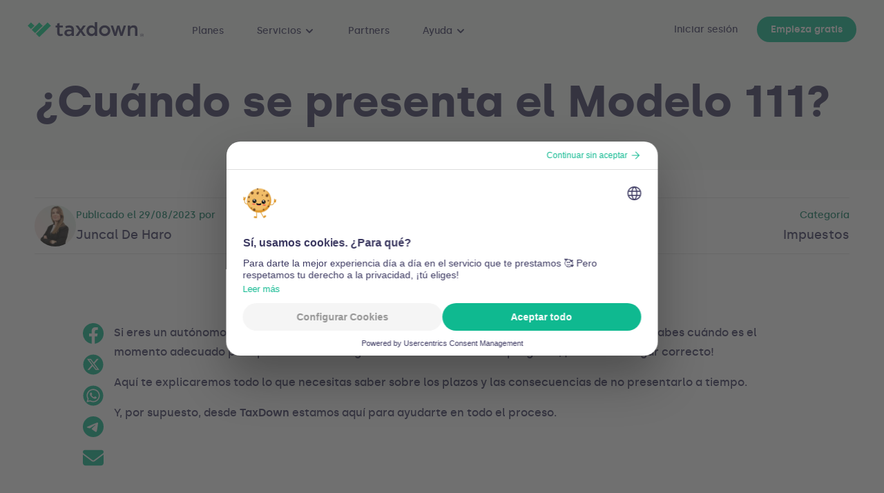

--- FILE ---
content_type: text/html; charset=UTF-8
request_url: https://taxdown.es/blog/modelo-111-plazos/
body_size: 57564
content:
<!doctype html>
<html lang="es">
<head>
   <meta charset="UTF-8">
<meta name="viewport" content="width=device-width, initial-scale=1">
<link rel="profile" href="https://gmpg.org/xfn/11">
<meta name='robots' content='index, follow, max-image-preview:large, max-snippet:-1, max-video-preview:-1' />

	<!-- This site is optimized with the Yoast SEO plugin v20.5 - https://yoast.com/wordpress/plugins/seo/ -->
	<title>¿Cuándo se presenta el Modelo 111?| TaxDown</title>
	<meta name="description" content="Descubre cuándo se presenta el Modelo 111 de la AEAT y los plazos paso a paso ➔ Entra en TaxDown y te ayudamos." />
	<link rel="canonical" href="https://taxdown.es/blog/modelo-111-plazos/" />
	<meta property="og:locale" content="es_ES" />
	<meta property="og:type" content="article" />
	<meta property="og:title" content="¿Cuándo se presenta el Modelo 111? | TaxDown" />
	<meta property="og:description" content="Descubre cuándo se presenta el Modelo 111 de la AEAT y los plazos paso a paso ➔ Entra en TaxDown y te ayudamos." />
	<meta property="og:url" content="https://taxdown.es/blog/modelo-111-plazos/" />
	<meta property="og:site_name" content="TaxDown" />
	<meta property="article:published_time" content="2023-08-29T09:10:24+00:00" />
	<meta property="article:modified_time" content="2025-06-20T14:43:16+00:00" />
	<meta property="og:image" content="https://cdn.taxdown.es/offline-assets/2023/09/POSTS-BLOG-V1-7.jpg" />
	<meta property="og:image:width" content="1500" />
	<meta property="og:image:height" content="460" />
	<meta property="og:image:type" content="image/jpeg" />
	<meta name="author" content="Juncal De Haro" />
	<meta name="twitter:card" content="summary_large_image" />
	<meta name="twitter:title" content="¿Cuándo se presenta el Modelo 111? | TaxDown" />
	<meta name="twitter:description" content="Descubre cuándo se presenta el Modelo 111 de la AEAT y los plazos paso a paso ➔ Entra en TaxDown y te ayudamos." />
	<meta name="twitter:image" content="https://cdn.taxdown.es/offline-assets/2023/09/POSTS-BLOG-V1-7.jpg" />
	<meta name="twitter:creator" content="@Tax_Down" />
	<meta name="twitter:site" content="@Tax_Down" />
	<meta name="twitter:label1" content="Escrito por" />
	<meta name="twitter:data1" content="Juncal De Haro" />
	<meta name="twitter:label2" content="Tiempo de lectura" />
	<meta name="twitter:data2" content="4 minutos" />
	<script type="application/ld+json" class="yoast-schema-graph">{"@context":"https://schema.org","@graph":[{"@type":"Article","@id":"https://taxdown.es/blog/modelo-111-plazos/#article","isPartOf":{"@id":"https://taxdown.es/blog/modelo-111-plazos/"},"author":{"@id":"https://taxdown.es/#/schema/person/044a8a0fbb6e2f991366a46ca332d382"},"headline":"¿Cuándo se presenta el Modelo 111? ","datePublished":"2023-08-29T09:10:24+00:00","dateModified":"2025-06-20T14:43:16+00:00","mainEntityOfPage":{"@id":"https://taxdown.es/blog/modelo-111-plazos/"},"wordCount":702,"commentCount":0,"publisher":{"@id":"https://taxdown.es/#organization"},"image":{"@id":"https://taxdown.es/blog/modelo-111-plazos/#primaryimage"},"thumbnailUrl":"https://cdn.taxdown.es/offline-assets/2023/09/POSTS-BLOG-V1-7.webp","articleSection":["Impuestos"],"inLanguage":"es","potentialAction":[{"@type":"CommentAction","name":"Comment","target":["https://taxdown.es/blog/modelo-111-plazos/#respond"]}]},{"@type":"WebPage","@id":"https://taxdown.es/blog/modelo-111-plazos/","url":"https://taxdown.es/blog/modelo-111-plazos/","name":"¿Cuándo se presenta el Modelo 111?| TaxDown","isPartOf":{"@id":"https://taxdown.es/#website"},"primaryImageOfPage":{"@id":"https://taxdown.es/blog/modelo-111-plazos/#primaryimage"},"image":{"@id":"https://taxdown.es/blog/modelo-111-plazos/#primaryimage"},"thumbnailUrl":"https://cdn.taxdown.es/offline-assets/2023/09/POSTS-BLOG-V1-7.webp","datePublished":"2023-08-29T09:10:24+00:00","dateModified":"2025-06-20T14:43:16+00:00","description":"Descubre cuándo se presenta el Modelo 111 de la AEAT y los plazos paso a paso ➔ Entra en TaxDown y te ayudamos.","breadcrumb":{"@id":"https://taxdown.es/blog/modelo-111-plazos/#breadcrumb"},"inLanguage":"es","potentialAction":[{"@type":"ReadAction","target":["https://taxdown.es/blog/modelo-111-plazos/"]}]},{"@type":"ImageObject","inLanguage":"es","@id":"https://taxdown.es/blog/modelo-111-plazos/#primaryimage","url":"https://cdn.taxdown.es/offline-assets/2023/09/POSTS-BLOG-V1-7.webp","contentUrl":"https://cdn.taxdown.es/offline-assets/2023/09/POSTS-BLOG-V1-7.webp","width":1500,"height":460,"caption":"¿Cuándo se presenta el Modelo 111?"},{"@type":"BreadcrumbList","@id":"https://taxdown.es/blog/modelo-111-plazos/#breadcrumb","itemListElement":[{"@type":"ListItem","position":1,"name":"Home","item":"https://taxdown.es/"},{"@type":"ListItem","position":2,"name":"¿Cuándo se presenta el Modelo 111? "}]},{"@type":"WebSite","@id":"https://taxdown.es/#website","url":"https://taxdown.es/","name":"TaxDown","description":"Hemos logrado que gestionar tu declaración de la renta, trámites y ayudas con las administraciones públicas sean un proceso rápido, sencillo, seguro.","publisher":{"@id":"https://taxdown.es/#organization"},"potentialAction":[{"@type":"SearchAction","target":{"@type":"EntryPoint","urlTemplate":"https://taxdown.es/?s={search_term_string}"},"query-input":"required name=search_term_string"}],"inLanguage":"es"},{"@type":"Organization","@id":"https://taxdown.es/#organization","name":"TaxDown","url":"https://taxdown.es/","logo":{"@type":"ImageObject","inLanguage":"es","@id":"https://taxdown.es/#/schema/logo/image/","url":"https://cdn.taxdown.es/wp-content/uploads/2022/04/10195607/logo-taxdown-126x126-1.png","contentUrl":"https://cdn.taxdown.es/wp-content/uploads/2022/04/10195607/logo-taxdown-126x126-1.png","width":120,"height":120,"caption":"TaxDown"},"image":{"@id":"https://taxdown.es/#/schema/logo/image/"},"sameAs":["https://twitter.com/Tax_Down","https://www.instagram.com/tax_down/","https://www.linkedin.com/company/taxdown/","https://www.youtube.com/TaxDown/"]},{"@type":"Person","@id":"https://taxdown.es/#/schema/person/044a8a0fbb6e2f991366a46ca332d382","name":"Juncal De Haro","image":{"@type":"ImageObject","inLanguage":"es","@id":"https://taxdown.es/#/schema/person/image/8fb696a36c8e15d360f4bf5ccb9fe255","url":"https://cdn.taxdown.es/offline-assets/2023/05/juncal-de-haro-autor.jpg","contentUrl":"https://cdn.taxdown.es/offline-assets/2023/05/juncal-de-haro-autor.jpg","caption":"Juncal De Haro"}}]}</script>
	<!-- / Yoast SEO plugin. -->


<link rel='dns-prefetch' href='//cdn.jsdelivr.net' />
<link rel='dns-prefetch' href='//unpkg.com' />
<link rel='dns-prefetch' href='//cdnjs.cloudflare.com' />
<link rel="alternate" type="application/rss+xml" title="TaxDown &raquo; Feed" href="https://taxdown.es/feed/" />
<link rel="alternate" type="application/rss+xml" title="TaxDown &raquo; Feed de los comentarios" href="https://taxdown.es/comments/feed/" />
<link rel="alternate" type="application/rss+xml" title="TaxDown &raquo; Comentario ¿Cuándo se presenta el Modelo 111?  del feed" href="https://taxdown.es/blog/modelo-111-plazos/feed/" />
    <script type="text/javascript" src="https://cdn.amplitude.com/script/dc7b0e2bc87a8da474f2dc8d6f9a21c7.experiment.js"></script>
    <script>
window._wpemojiSettings = {"baseUrl":"https:\/\/s.w.org\/images\/core\/emoji\/14.0.0\/72x72\/","ext":".png","svgUrl":"https:\/\/s.w.org\/images\/core\/emoji\/14.0.0\/svg\/","svgExt":".svg","source":{"wpemoji":"https:\/\/taxdown.es\/wp-includes\/js\/wp-emoji.js?ver=6.2","twemoji":"https:\/\/taxdown.es\/wp-includes\/js\/twemoji.js?ver=6.2"}};
/**
 * @output wp-includes/js/wp-emoji-loader.js
 */

( function( window, document, settings ) {
	var src, ready, ii, tests;

	// Create a canvas element for testing native browser support of emoji.
	var canvas = document.createElement( 'canvas' );
	var context = canvas.getContext && canvas.getContext( '2d' );

	/**
	 * Checks if two sets of Emoji characters render the same visually.
	 *
	 * @since 4.9.0
	 *
	 * @private
	 *
	 * @param {string} set1 Set of Emoji to test.
	 * @param {string} set2 Set of Emoji to test.
	 *
	 * @return {boolean} True if the two sets render the same.
	 */
	function emojiSetsRenderIdentically( set1, set2 ) {
		// Cleanup from previous test.
		context.clearRect( 0, 0, canvas.width, canvas.height );
		context.fillText( set1, 0, 0 );
		var rendered1 = canvas.toDataURL();

		// Cleanup from previous test.
		context.clearRect( 0, 0, canvas.width, canvas.height );
		context.fillText( set2, 0, 0 );
		var rendered2 = canvas.toDataURL();

		return rendered1 === rendered2;
	}

	/**
	 * Determines if the browser properly renders Emoji that Twemoji can supplement.
	 *
	 * @since 4.2.0
	 *
	 * @private
	 *
	 * @param {string} type Whether to test for support of "flag" or "emoji".
	 *
	 * @return {boolean} True if the browser can render emoji, false if it cannot.
	 */
	function browserSupportsEmoji( type ) {
		var isIdentical;

		if ( ! context || ! context.fillText ) {
			return false;
		}

		/*
		 * Chrome on OS X added native emoji rendering in M41. Unfortunately,
		 * it doesn't work when the font is bolder than 500 weight. So, we
		 * check for bold rendering support to avoid invisible emoji in Chrome.
		 */
		context.textBaseline = 'top';
		context.font = '600 32px Arial';

		switch ( type ) {
			case 'flag':
				/*
				 * Test for Transgender flag compatibility. Added in Unicode 13.
				 *
				 * To test for support, we try to render it, and compare the rendering to how it would look if
				 * the browser doesn't render it correctly (white flag emoji + transgender symbol).
				 */
				isIdentical = emojiSetsRenderIdentically(
					'\uD83C\uDFF3\uFE0F\u200D\u26A7\uFE0F', // as a zero-width joiner sequence
					'\uD83C\uDFF3\uFE0F\u200B\u26A7\uFE0F'  // separated by a zero-width space
				);

				if ( isIdentical ) {
					return false;
				}

				/*
				 * Test for UN flag compatibility. This is the least supported of the letter locale flags,
				 * so gives us an easy test for full support.
				 *
				 * To test for support, we try to render it, and compare the rendering to how it would look if
				 * the browser doesn't render it correctly ([U] + [N]).
				 */
				isIdentical = emojiSetsRenderIdentically(
					'\uD83C\uDDFA\uD83C\uDDF3',       // as the sequence of two code points
					'\uD83C\uDDFA\u200B\uD83C\uDDF3'  // as the two code points separated by a zero-width space
				);

				if ( isIdentical ) {
					return false;
				}

				/*
				 * Test for English flag compatibility. England is a country in the United Kingdom, it
				 * does not have a two letter locale code but rather a five letter sub-division code.
				 *
				 * To test for support, we try to render it, and compare the rendering to how it would look if
				 * the browser doesn't render it correctly (black flag emoji + [G] + [B] + [E] + [N] + [G]).
				 */
				isIdentical = emojiSetsRenderIdentically(
					// as the flag sequence
					'\uD83C\uDFF4\uDB40\uDC67\uDB40\uDC62\uDB40\uDC65\uDB40\uDC6E\uDB40\uDC67\uDB40\uDC7F',
					// with each code point separated by a zero-width space
					'\uD83C\uDFF4\u200B\uDB40\uDC67\u200B\uDB40\uDC62\u200B\uDB40\uDC65\u200B\uDB40\uDC6E\u200B\uDB40\uDC67\u200B\uDB40\uDC7F'
				);

				return ! isIdentical;
			case 'emoji':
				/*
				 * Why can't we be friends? Everyone can now shake hands in emoji, regardless of skin tone!
				 *
				 * To test for Emoji 14.0 support, try to render a new emoji: Handshake: Light Skin Tone, Dark Skin Tone.
				 *
				 * The Handshake: Light Skin Tone, Dark Skin Tone emoji is a ZWJ sequence combining 🫱 Rightwards Hand,
				 * 🏻 Light Skin Tone, a Zero Width Joiner, 🫲 Leftwards Hand, and 🏿 Dark Skin Tone.
				 *
				 * 0x1FAF1 == Rightwards Hand
				 * 0x1F3FB == Light Skin Tone
				 * 0x200D == Zero-Width Joiner (ZWJ) that links the code points for the new emoji or
				 * 0x200B == Zero-Width Space (ZWS) that is rendered for clients not supporting the new emoji.
				 * 0x1FAF2 == Leftwards Hand
				 * 0x1F3FF == Dark Skin Tone.
				 *
				 * When updating this test for future Emoji releases, ensure that individual emoji that make up the
				 * sequence come from older emoji standards.
				 */
				isIdentical = emojiSetsRenderIdentically(
					'\uD83E\uDEF1\uD83C\uDFFB\u200D\uD83E\uDEF2\uD83C\uDFFF', // as the zero-width joiner sequence
					'\uD83E\uDEF1\uD83C\uDFFB\u200B\uD83E\uDEF2\uD83C\uDFFF'  // separated by a zero-width space
				);

				return ! isIdentical;
		}

		return false;
	}

	/**
	 * Adds a script to the head of the document.
	 *
	 * @ignore
	 *
	 * @since 4.2.0
	 *
	 * @param {Object} src The url where the script is located.
	 * @return {void}
	 */
	function addScript( src ) {
		var script = document.createElement( 'script' );

		script.src = src;
		script.defer = script.type = 'text/javascript';
		document.getElementsByTagName( 'head' )[0].appendChild( script );
	}

	tests = Array( 'flag', 'emoji' );

	settings.supports = {
		everything: true,
		everythingExceptFlag: true
	};

	/*
	 * Tests the browser support for flag emojis and other emojis, and adjusts the
	 * support settings accordingly.
	 */
	for( ii = 0; ii < tests.length; ii++ ) {
		settings.supports[ tests[ ii ] ] = browserSupportsEmoji( tests[ ii ] );

		settings.supports.everything = settings.supports.everything && settings.supports[ tests[ ii ] ];

		if ( 'flag' !== tests[ ii ] ) {
			settings.supports.everythingExceptFlag = settings.supports.everythingExceptFlag && settings.supports[ tests[ ii ] ];
		}
	}

	settings.supports.everythingExceptFlag = settings.supports.everythingExceptFlag && ! settings.supports.flag;

	// Sets DOMReady to false and assigns a ready function to settings.
	settings.DOMReady = false;
	settings.readyCallback = function() {
		settings.DOMReady = true;
	};

	// When the browser can not render everything we need to load a polyfill.
	if ( ! settings.supports.everything ) {
		ready = function() {
			settings.readyCallback();
		};

		/*
		 * Cross-browser version of adding a dom ready event.
		 */
		if ( document.addEventListener ) {
			document.addEventListener( 'DOMContentLoaded', ready, false );
			window.addEventListener( 'load', ready, false );
		} else {
			window.attachEvent( 'onload', ready );
			document.attachEvent( 'onreadystatechange', function() {
				if ( 'complete' === document.readyState ) {
					settings.readyCallback();
				}
			} );
		}

		src = settings.source || {};

		if ( src.concatemoji ) {
			addScript( src.concatemoji );
		} else if ( src.wpemoji && src.twemoji ) {
			addScript( src.twemoji );
			addScript( src.wpemoji );
		}
	}

} )( window, document, window._wpemojiSettings );
</script>
<style>
img.wp-smiley,
img.emoji {
	display: inline !important;
	border: none !important;
	box-shadow: none !important;
	height: 1em !important;
	width: 1em !important;
	margin: 0 0.07em !important;
	vertical-align: -0.1em !important;
	background: none !important;
	padding: 0 !important;
}
</style>
	<link rel='stylesheet' id='wp-block-library-css' href='https://taxdown.es/wp-includes/css/dist/block-library/style.css?ver=6.2' media='all' />
<style id='wp-block-library-theme-inline-css'>
.wp-block-audio figcaption{
  color:#555;
  font-size:13px;
  text-align:center;
}
.is-dark-theme .wp-block-audio figcaption{
  color:hsla(0,0%,100%,.65);
}

.wp-block-audio{
  margin:0 0 1em;
}

.wp-block-code{
  border:1px solid #ccc;
  border-radius:4px;
  font-family:Menlo,Consolas,monaco,monospace;
  padding:.8em 1em;
}

.wp-block-embed figcaption{
  color:#555;
  font-size:13px;
  text-align:center;
}
.is-dark-theme .wp-block-embed figcaption{
  color:hsla(0,0%,100%,.65);
}

.wp-block-embed{
  margin:0 0 1em;
}

.blocks-gallery-caption{
  color:#555;
  font-size:13px;
  text-align:center;
}
.is-dark-theme .blocks-gallery-caption{
  color:hsla(0,0%,100%,.65);
}

.wp-block-image figcaption{
  color:#555;
  font-size:13px;
  text-align:center;
}
.is-dark-theme .wp-block-image figcaption{
  color:hsla(0,0%,100%,.65);
}

.wp-block-image{
  margin:0 0 1em;
}

.wp-block-pullquote{
  border-bottom:4px solid;
  border-top:4px solid;
  color:currentColor;
  margin-bottom:1.75em;
}
.wp-block-pullquote cite,.wp-block-pullquote footer,.wp-block-pullquote__citation{
  color:currentColor;
  font-size:.8125em;
  font-style:normal;
  text-transform:uppercase;
}

.wp-block-quote{
  border-left:.25em solid;
  margin:0 0 1.75em;
  padding-left:1em;
}
.wp-block-quote cite,.wp-block-quote footer{
  color:currentColor;
  font-size:.8125em;
  font-style:normal;
  position:relative;
}
.wp-block-quote.has-text-align-right{
  border-left:none;
  border-right:.25em solid;
  padding-left:0;
  padding-right:1em;
}
.wp-block-quote.has-text-align-center{
  border:none;
  padding-left:0;
}
.wp-block-quote.is-large,.wp-block-quote.is-style-large,.wp-block-quote.is-style-plain{
  border:none;
}

.wp-block-search .wp-block-search__label{
  font-weight:700;
}

.wp-block-search__button{
  border:1px solid #ccc;
  padding:.375em .625em;
}

:where(.wp-block-group.has-background){
  padding:1.25em 2.375em;
}

.wp-block-separator.has-css-opacity{
  opacity:.4;
}

.wp-block-separator{
  border:none;
  border-bottom:2px solid;
  margin-left:auto;
  margin-right:auto;
}
.wp-block-separator.has-alpha-channel-opacity{
  opacity:1;
}
.wp-block-separator:not(.is-style-wide):not(.is-style-dots){
  width:100px;
}
.wp-block-separator.has-background:not(.is-style-dots){
  border-bottom:none;
  height:1px;
}
.wp-block-separator.has-background:not(.is-style-wide):not(.is-style-dots){
  height:2px;
}

.wp-block-table{
  margin:0 0 1em;
}
.wp-block-table td,.wp-block-table th{
  word-break:normal;
}
.wp-block-table figcaption{
  color:#555;
  font-size:13px;
  text-align:center;
}
.is-dark-theme .wp-block-table figcaption{
  color:hsla(0,0%,100%,.65);
}

.wp-block-video figcaption{
  color:#555;
  font-size:13px;
  text-align:center;
}
.is-dark-theme .wp-block-video figcaption{
  color:hsla(0,0%,100%,.65);
}

.wp-block-video{
  margin:0 0 1em;
}

.wp-block-template-part.has-background{
  margin-bottom:0;
  margin-top:0;
  padding:1.25em 2.375em;
}
</style>
<link rel='stylesheet' id='classic-theme-styles-css' href='https://taxdown.es/wp-includes/css/classic-themes.css?ver=6.2' media='all' />
<style id='global-styles-inline-css'>
body{--wp--preset--color--black: #000000;--wp--preset--color--cyan-bluish-gray: #abb8c3;--wp--preset--color--white: #ffffff;--wp--preset--color--pale-pink: #f78da7;--wp--preset--color--vivid-red: #cf2e2e;--wp--preset--color--luminous-vivid-orange: #ff6900;--wp--preset--color--luminous-vivid-amber: #fcb900;--wp--preset--color--light-green-cyan: #7bdcb5;--wp--preset--color--vivid-green-cyan: #00d084;--wp--preset--color--pale-cyan-blue: #8ed1fc;--wp--preset--color--vivid-cyan-blue: #0693e3;--wp--preset--color--vivid-purple: #9b51e0;--wp--preset--gradient--vivid-cyan-blue-to-vivid-purple: linear-gradient(135deg,rgba(6,147,227,1) 0%,rgb(155,81,224) 100%);--wp--preset--gradient--light-green-cyan-to-vivid-green-cyan: linear-gradient(135deg,rgb(122,220,180) 0%,rgb(0,208,130) 100%);--wp--preset--gradient--luminous-vivid-amber-to-luminous-vivid-orange: linear-gradient(135deg,rgba(252,185,0,1) 0%,rgba(255,105,0,1) 100%);--wp--preset--gradient--luminous-vivid-orange-to-vivid-red: linear-gradient(135deg,rgba(255,105,0,1) 0%,rgb(207,46,46) 100%);--wp--preset--gradient--very-light-gray-to-cyan-bluish-gray: linear-gradient(135deg,rgb(238,238,238) 0%,rgb(169,184,195) 100%);--wp--preset--gradient--cool-to-warm-spectrum: linear-gradient(135deg,rgb(74,234,220) 0%,rgb(151,120,209) 20%,rgb(207,42,186) 40%,rgb(238,44,130) 60%,rgb(251,105,98) 80%,rgb(254,248,76) 100%);--wp--preset--gradient--blush-light-purple: linear-gradient(135deg,rgb(255,206,236) 0%,rgb(152,150,240) 100%);--wp--preset--gradient--blush-bordeaux: linear-gradient(135deg,rgb(254,205,165) 0%,rgb(254,45,45) 50%,rgb(107,0,62) 100%);--wp--preset--gradient--luminous-dusk: linear-gradient(135deg,rgb(255,203,112) 0%,rgb(199,81,192) 50%,rgb(65,88,208) 100%);--wp--preset--gradient--pale-ocean: linear-gradient(135deg,rgb(255,245,203) 0%,rgb(182,227,212) 50%,rgb(51,167,181) 100%);--wp--preset--gradient--electric-grass: linear-gradient(135deg,rgb(202,248,128) 0%,rgb(113,206,126) 100%);--wp--preset--gradient--midnight: linear-gradient(135deg,rgb(2,3,129) 0%,rgb(40,116,252) 100%);--wp--preset--duotone--dark-grayscale: url('#wp-duotone-dark-grayscale');--wp--preset--duotone--grayscale: url('#wp-duotone-grayscale');--wp--preset--duotone--purple-yellow: url('#wp-duotone-purple-yellow');--wp--preset--duotone--blue-red: url('#wp-duotone-blue-red');--wp--preset--duotone--midnight: url('#wp-duotone-midnight');--wp--preset--duotone--magenta-yellow: url('#wp-duotone-magenta-yellow');--wp--preset--duotone--purple-green: url('#wp-duotone-purple-green');--wp--preset--duotone--blue-orange: url('#wp-duotone-blue-orange');--wp--preset--font-size--small: 13px;--wp--preset--font-size--medium: 20px;--wp--preset--font-size--large: 36px;--wp--preset--font-size--x-large: 42px;--wp--preset--spacing--20: 0.44rem;--wp--preset--spacing--30: 0.67rem;--wp--preset--spacing--40: 1rem;--wp--preset--spacing--50: 1.5rem;--wp--preset--spacing--60: 2.25rem;--wp--preset--spacing--70: 3.38rem;--wp--preset--spacing--80: 5.06rem;--wp--preset--shadow--natural: 6px 6px 9px rgba(0, 0, 0, 0.2);--wp--preset--shadow--deep: 12px 12px 50px rgba(0, 0, 0, 0.4);--wp--preset--shadow--sharp: 6px 6px 0px rgba(0, 0, 0, 0.2);--wp--preset--shadow--outlined: 6px 6px 0px -3px rgba(255, 255, 255, 1), 6px 6px rgba(0, 0, 0, 1);--wp--preset--shadow--crisp: 6px 6px 0px rgba(0, 0, 0, 1);}:where(.is-layout-flex){gap: 0.5em;}body .is-layout-flow > .alignleft{float: left;margin-inline-start: 0;margin-inline-end: 2em;}body .is-layout-flow > .alignright{float: right;margin-inline-start: 2em;margin-inline-end: 0;}body .is-layout-flow > .aligncenter{margin-left: auto !important;margin-right: auto !important;}body .is-layout-constrained > .alignleft{float: left;margin-inline-start: 0;margin-inline-end: 2em;}body .is-layout-constrained > .alignright{float: right;margin-inline-start: 2em;margin-inline-end: 0;}body .is-layout-constrained > .aligncenter{margin-left: auto !important;margin-right: auto !important;}body .is-layout-constrained > :where(:not(.alignleft):not(.alignright):not(.alignfull)){max-width: var(--wp--style--global--content-size);margin-left: auto !important;margin-right: auto !important;}body .is-layout-constrained > .alignwide{max-width: var(--wp--style--global--wide-size);}body .is-layout-flex{display: flex;}body .is-layout-flex{flex-wrap: wrap;align-items: center;}body .is-layout-flex > *{margin: 0;}:where(.wp-block-columns.is-layout-flex){gap: 2em;}.has-black-color{color: var(--wp--preset--color--black) !important;}.has-cyan-bluish-gray-color{color: var(--wp--preset--color--cyan-bluish-gray) !important;}.has-white-color{color: var(--wp--preset--color--white) !important;}.has-pale-pink-color{color: var(--wp--preset--color--pale-pink) !important;}.has-vivid-red-color{color: var(--wp--preset--color--vivid-red) !important;}.has-luminous-vivid-orange-color{color: var(--wp--preset--color--luminous-vivid-orange) !important;}.has-luminous-vivid-amber-color{color: var(--wp--preset--color--luminous-vivid-amber) !important;}.has-light-green-cyan-color{color: var(--wp--preset--color--light-green-cyan) !important;}.has-vivid-green-cyan-color{color: var(--wp--preset--color--vivid-green-cyan) !important;}.has-pale-cyan-blue-color{color: var(--wp--preset--color--pale-cyan-blue) !important;}.has-vivid-cyan-blue-color{color: var(--wp--preset--color--vivid-cyan-blue) !important;}.has-vivid-purple-color{color: var(--wp--preset--color--vivid-purple) !important;}.has-black-background-color{background-color: var(--wp--preset--color--black) !important;}.has-cyan-bluish-gray-background-color{background-color: var(--wp--preset--color--cyan-bluish-gray) !important;}.has-white-background-color{background-color: var(--wp--preset--color--white) !important;}.has-pale-pink-background-color{background-color: var(--wp--preset--color--pale-pink) !important;}.has-vivid-red-background-color{background-color: var(--wp--preset--color--vivid-red) !important;}.has-luminous-vivid-orange-background-color{background-color: var(--wp--preset--color--luminous-vivid-orange) !important;}.has-luminous-vivid-amber-background-color{background-color: var(--wp--preset--color--luminous-vivid-amber) !important;}.has-light-green-cyan-background-color{background-color: var(--wp--preset--color--light-green-cyan) !important;}.has-vivid-green-cyan-background-color{background-color: var(--wp--preset--color--vivid-green-cyan) !important;}.has-pale-cyan-blue-background-color{background-color: var(--wp--preset--color--pale-cyan-blue) !important;}.has-vivid-cyan-blue-background-color{background-color: var(--wp--preset--color--vivid-cyan-blue) !important;}.has-vivid-purple-background-color{background-color: var(--wp--preset--color--vivid-purple) !important;}.has-black-border-color{border-color: var(--wp--preset--color--black) !important;}.has-cyan-bluish-gray-border-color{border-color: var(--wp--preset--color--cyan-bluish-gray) !important;}.has-white-border-color{border-color: var(--wp--preset--color--white) !important;}.has-pale-pink-border-color{border-color: var(--wp--preset--color--pale-pink) !important;}.has-vivid-red-border-color{border-color: var(--wp--preset--color--vivid-red) !important;}.has-luminous-vivid-orange-border-color{border-color: var(--wp--preset--color--luminous-vivid-orange) !important;}.has-luminous-vivid-amber-border-color{border-color: var(--wp--preset--color--luminous-vivid-amber) !important;}.has-light-green-cyan-border-color{border-color: var(--wp--preset--color--light-green-cyan) !important;}.has-vivid-green-cyan-border-color{border-color: var(--wp--preset--color--vivid-green-cyan) !important;}.has-pale-cyan-blue-border-color{border-color: var(--wp--preset--color--pale-cyan-blue) !important;}.has-vivid-cyan-blue-border-color{border-color: var(--wp--preset--color--vivid-cyan-blue) !important;}.has-vivid-purple-border-color{border-color: var(--wp--preset--color--vivid-purple) !important;}.has-vivid-cyan-blue-to-vivid-purple-gradient-background{background: var(--wp--preset--gradient--vivid-cyan-blue-to-vivid-purple) !important;}.has-light-green-cyan-to-vivid-green-cyan-gradient-background{background: var(--wp--preset--gradient--light-green-cyan-to-vivid-green-cyan) !important;}.has-luminous-vivid-amber-to-luminous-vivid-orange-gradient-background{background: var(--wp--preset--gradient--luminous-vivid-amber-to-luminous-vivid-orange) !important;}.has-luminous-vivid-orange-to-vivid-red-gradient-background{background: var(--wp--preset--gradient--luminous-vivid-orange-to-vivid-red) !important;}.has-very-light-gray-to-cyan-bluish-gray-gradient-background{background: var(--wp--preset--gradient--very-light-gray-to-cyan-bluish-gray) !important;}.has-cool-to-warm-spectrum-gradient-background{background: var(--wp--preset--gradient--cool-to-warm-spectrum) !important;}.has-blush-light-purple-gradient-background{background: var(--wp--preset--gradient--blush-light-purple) !important;}.has-blush-bordeaux-gradient-background{background: var(--wp--preset--gradient--blush-bordeaux) !important;}.has-luminous-dusk-gradient-background{background: var(--wp--preset--gradient--luminous-dusk) !important;}.has-pale-ocean-gradient-background{background: var(--wp--preset--gradient--pale-ocean) !important;}.has-electric-grass-gradient-background{background: var(--wp--preset--gradient--electric-grass) !important;}.has-midnight-gradient-background{background: var(--wp--preset--gradient--midnight) !important;}.has-small-font-size{font-size: var(--wp--preset--font-size--small) !important;}.has-medium-font-size{font-size: var(--wp--preset--font-size--medium) !important;}.has-large-font-size{font-size: var(--wp--preset--font-size--large) !important;}.has-x-large-font-size{font-size: var(--wp--preset--font-size--x-large) !important;}
.wp-block-navigation a:where(:not(.wp-element-button)){color: inherit;}
:where(.wp-block-columns.is-layout-flex){gap: 2em;}
.wp-block-pullquote{font-size: 1.5em;line-height: 1.6;}
</style>
<link rel='stylesheet' id='crp-public-css' href='https://taxdown.es/wp-content/plugins/custom-related-posts/dist/public.css?ver=1.7.0' media='all' />
<link rel='stylesheet' id='taxdownblog-style-css' href='https://taxdown.es/wp-content/themes/taxdownblog/style.css?id=456234563235643412' media='all' />
<link rel='stylesheet' id='vptxdwn-base-css' href='https://taxdown.es/wp-content/themes/taxdownblog/assets/vptxdwn/styles.css?ver=1742541297' media='all' />
<link rel='stylesheet' id='vptxdwn-base-texts-css' href='https://taxdown.es/wp-content/themes/taxdownblog/assets/vptxdwn/texts.css?ver=1742395560' media='all' />
<link rel='stylesheet' id='slick-slider-css' href='https://cdn.jsdelivr.net/npm/slick-carousel@1.8.1/slick/slick.css?ver=6.2' media='all' />
<link rel='stylesheet' id='slick-slider-2-css' href='https://cdnjs.cloudflare.com/ajax/libs/slick-carousel/1.9.0/slick-theme.min.css?ver=6.2' media='all' />
<link rel='stylesheet' id='vp-aos-css' href='https://unpkg.com/aos@2.3.1/dist/aos.css?ver=6.2' media='all' />
<script src='https://taxdown.es/wp-includes/js/jquery/jquery.js?ver=3.6.3' id='jquery-core-js'></script>
<script src='https://taxdown.es/wp-includes/js/jquery/jquery-migrate.js?ver=3.4.0' id='jquery-migrate-js'></script>
<script src='https://taxdown.es/wp-content/plugins/taxdown-landings-partners/src/assets/js/landings-partners.js?ver=1.0.15' id='taxdown_landings_partners_front_scripts_modules-js'></script>
<script id='my_js-js-extra'>
var ajax_var = {"url":"https:\/\/taxdown.es\/wp-admin\/admin-ajax.php","nonce":"b338c31ad3","action":"loadmorepost"};
var ajax_var = {"url":"https:\/\/taxdown.es\/wp-admin\/admin-ajax.php","nonce":"b338c31ad3","action":"loadmorepostontaxonomy"};
</script>
<script src='https://taxdown.es/wp-content/themes/taxdownblog/assets/js/ajaxcalls.js?ver=6.2' id='my_js-js'></script>
<script src='https://unpkg.com/aos@2.3.1/dist/aos.js?ver=6.2' id='vp-aos-js'></script>
<link rel="https://api.w.org/" href="https://taxdown.es/wp-json/" /><link rel="alternate" type="application/json" href="https://taxdown.es/wp-json/wp/v2/posts/17158" /><link rel="EditURI" type="application/rsd+xml" title="RSD" href="https://taxdown.es/xmlrpc.php?rsd" />
<link rel="wlwmanifest" type="application/wlwmanifest+xml" href="https://taxdown.es/wp-includes/wlwmanifest.xml" />

<link rel='shortlink' href='https://taxdown.es/?p=17158' />
<link rel="alternate" type="application/json+oembed" href="https://taxdown.es/wp-json/oembed/1.0/embed?url=https%3A%2F%2Ftaxdown.es%2Fblog%2Fmodelo-111-plazos%2F" />
<link rel="alternate" type="text/xml+oembed" href="https://taxdown.es/wp-json/oembed/1.0/embed?url=https%3A%2F%2Ftaxdown.es%2Fblog%2Fmodelo-111-plazos%2F&#038;format=xml" />
<style>:root {
			--lazy-loader-animation-duration: 300ms;
		}
		  
		.lazyload {
	display: block;
}

.lazyload,
        .lazyloading {
			opacity: 0;
		}


		.lazyloaded {
			opacity: 1;
			transition: opacity 300ms;
			transition: opacity var(--lazy-loader-animation-duration);
		}.lazyloading {
	color: transparent;
	opacity: 1;
	transition: opacity 300ms;
	transition: opacity var(--lazy-loader-animation-duration);
	background: url("data:image/svg+xml,%3Csvg%20width%3D%2244%22%20height%3D%2244%22%20xmlns%3D%22http%3A%2F%2Fwww.w3.org%2F2000%2Fsvg%22%20stroke%3D%22%230fb990%22%3E%3Cg%20fill%3D%22none%22%20fill-rule%3D%22evenodd%22%20stroke-width%3D%222%22%3E%3Ccircle%20cx%3D%2222%22%20cy%3D%2222%22%20r%3D%221%22%3E%3Canimate%20attributeName%3D%22r%22%20begin%3D%220s%22%20dur%3D%221.8s%22%20values%3D%221%3B%2020%22%20calcMode%3D%22spline%22%20keyTimes%3D%220%3B%201%22%20keySplines%3D%220.165%2C%200.84%2C%200.44%2C%201%22%20repeatCount%3D%22indefinite%22%2F%3E%3Canimate%20attributeName%3D%22stroke-opacity%22%20begin%3D%220s%22%20dur%3D%221.8s%22%20values%3D%221%3B%200%22%20calcMode%3D%22spline%22%20keyTimes%3D%220%3B%201%22%20keySplines%3D%220.3%2C%200.61%2C%200.355%2C%201%22%20repeatCount%3D%22indefinite%22%2F%3E%3C%2Fcircle%3E%3Ccircle%20cx%3D%2222%22%20cy%3D%2222%22%20r%3D%221%22%3E%3Canimate%20attributeName%3D%22r%22%20begin%3D%22-0.9s%22%20dur%3D%221.8s%22%20values%3D%221%3B%2020%22%20calcMode%3D%22spline%22%20keyTimes%3D%220%3B%201%22%20keySplines%3D%220.165%2C%200.84%2C%200.44%2C%201%22%20repeatCount%3D%22indefinite%22%2F%3E%3Canimate%20attributeName%3D%22stroke-opacity%22%20begin%3D%22-0.9s%22%20dur%3D%221.8s%22%20values%3D%221%3B%200%22%20calcMode%3D%22spline%22%20keyTimes%3D%220%3B%201%22%20keySplines%3D%220.3%2C%200.61%2C%200.355%2C%201%22%20repeatCount%3D%22indefinite%22%2F%3E%3C%2Fcircle%3E%3C%2Fg%3E%3C%2Fsvg%3E") no-repeat;
	background-size: 2em 2em;
	background-position: center center;
}

.lazyloaded {
	animation-name: loaded;
	animation-duration: 300ms;
	animation-duration: var(--lazy-loader-animation-duration);
	transition: none;
}

@keyframes loaded {
	from {
		opacity: 0;
	}

	to {
		opacity: 1;
	}
}</style><noscript><style>.lazyload { display: none; } .lazyload[class*="lazy-loader-background-element-"] { display: block; opacity: 1; }</style></noscript><link rel="icon" href="https://taxdown.es/wp-content/uploads/2023/02/cropped-favicon-32x32.png" sizes="32x32" />
<link rel="icon" href="https://taxdown.es/wp-content/uploads/2023/02/cropped-favicon-192x192.png" sizes="192x192" />
<link rel="apple-touch-icon" href="https://taxdown.es/wp-content/uploads/2023/02/cropped-favicon-180x180.png" />
<meta name="msapplication-TileImage" content="https://taxdown.es/wp-content/uploads/2023/02/cropped-favicon-270x270.png" />
		<style id="wp-custom-css">
			
/* FIX DE PARTNERS EXPERT */
.block__plans--body--highlight {
    display: none !important;
}

/*MARGEN DE ENTRADA*/
#post-17180{
	margin-top:-60px;
}

.article_title {
	padding: 45vh 0px calc(50px + 5vh)!important;
}
/*BANNER ENTRADAS*/
.hero__banner__container .hero__banner__content .hero__banner__text .block__title {
	margin-top:30px!important;
}
.hero__banner__container .hero__banner__content .hero__banner__text .hero__banner__rating {
    margin: 0px 0 0!important;
}
.hero__banner__container .hero__banner__content .hero__banner__text{
	max-width: 1070px!important;
}
.hero__banner__container .hero__banner__content .hero__banner__text .block__description{
	max-width:1000px;
}
@media (min-width: 0px) and (max-width: 600px){
	.related__content__banner__container .related__content__banner .links__container {
    display: table!important;
    margin: auto!important;
}
	.related__content__banner__container .related__content__banner .links__container a {
    margin-bottom: 20px!important;
}
	.related__content__banner__container .related__content__banner .text__container .block__title {
    text-align: center!important;
		margin-left:20px!important;
}
.main-title {
margin: 0 30px!important;
}
}
/**/
.single_header::before {
	background:linear-gradient(to bottom, rgba(47, 46, 70, 0) 0%, rgba(47, 46, 70, 0) 1%, #000000 100%)!important;
}


/* theme fixes */

@media(min-width: 680px) {
	.plan_page .header .main-subtitle {
    font-size: 32px;
    line-height: 120%;
	}

	.plan_page .header .main-title {
			font-size: 56px;
			line-height: 110%;
	}

	.plan_page .features_module .title {
		font-size: 40px;
		font-family: "silkabold";
		line-height: 110%;
	}
}

/*****/

.solid_btn.green2 {
   background-color:#0fb990;
    margin-left: 40%!important;
    margin-right: 30%!important;
  
}
.g-td-green2{
	margin-top:100px!important;
}
.taxductor__container .taxductor__back__button {
    position: asolute!important;
    top: 180px!important;
}
.plans__block__container .block__partner__logo img {
	max-height: 140px;
}


.kksr-stars { margin: 0 auto; }

body {
	background-color: white;
}

.footer-top {
	background-color: transparent;
}

.primary-menu ul li a {
    font-family: 'silkasemibold' !important;
}

@media (hover: none), (orientation: portrait) {
	.wp-block-taxdown-seo-header .cta-button {
			position: fixed;
			z-index: 9;
			bottom: 24px;
			left: 50%;
			transform: translateX(-50%);
	}
}

/******* HIW BLOCK *********/

@media (hover: none), (orientation: portrait) {
    
    body,html {
        max-width: 100vw !important;
        overflow-x: hidden !important;
    }

    .how__works__container.version--es .hiw_block.current .right .image_wr {
        transform: none !important;
    }

    .hiw_block .image_wr {
        top: 0px !important;
        height: 50vh !important;
    }

    .how__works__container.version--es .hiw_block .right {
        position: relative;
        display: block !important;
        height: 50vh;
    }

    .hiw_block.current .hiw_line {
        transition-delay: 0.75s !important;
    }

}

/******* TOP NOTICE ********/

.globaltopnotice {
       background-color: var(--warning-300);
    font-family: 'silkamedium';
    font-size: 14px;
    position: fixed;
    top: 58px;
    width: calc(100% - 32px);
    display: flex;
    flex-direction: row;
    gap: 8px;
    align-items: center;
    justify-content: space-between;
    padding: 0px 16px;
    transition: opacity 1s cubic-bezier(0.8,0,0.2,1), transform 1s cubic-bezier(0.8,0,0.2,1);
    z-index: 3;

}

.globaltopnotice .content {
    padding: 8px 0px;
  	text-align: center;
  	width: 100%;
}

.globaltopnotice a {
	text-decoration: underline;
	font-family: 'silkabold';
}

.page-template-page-old .globaltopnotice {
    top: 74px;
  	width: 100%;
}

.globaltopnotice .close {
	  display: block;
	  width: 16px;
  	height: 16px;
	  background-size: contain;
    flex: none;
	  position: relative;
  	cursor: pointer;
}

.globaltopnotice .close::after, .globaltopnotice .close::before {
	content: "";
	display: block;
	width: 16px;
	height: 2px;
	background-color: var(--dark-500);
	position: absolute;
	top: 50%;
	left: 50%;
}

.globaltopnotice .close::after {
	transform: translateX(-50%) rotate(45deg);
}

.globaltopnotice .close::before {
	transform: translateX(-50%) rotate(-45deg);
}

.globaltopnotice.closed {
	opacity: 0;
	transform: translateY(-100%);
}

@media(hover: none), (max-width: 1024px) {
	.globaltopnotice {
		font-size: 14px;
		top: 48px;
	}
}


/******* AYUDA 200 ********/

.ayudados_notice {
	width: 100%;
	padding: 12px 10px 10px;
	background-color: #FFC01D;
	text-align: center;
	font-weight: bold;
	letter-spacing: 0.5px;
}

.ayudados_max_width {
	width: calc(100% - 80px);
	margin: 0 auto;
	max-width: 1400px;
	font-weight: normal;
}

.ayudados_bicol {
	display: flex;
	flex-direction: row;
	align-items: center;
    justify-content: space-between;
}

.ayudados_header {
	position: relative;
}

.ayudados_header .title {
    padding: calc(40px + 5vh) 0px 50px;
    font-size: 60px;
}

.ayudados_header .solid_btn {
	font-size: 22px;
	padding: 0.6em 1.5em;
}

@keyframes ayudadosfloating {
	0% { transform: translateY(0px) rotate(0deg); -webkit-transform: translateY(0px) rotate(0deg); }
	50% { transform: translateY(-30px) rotate(2deg); -webkit-transform: translateY(-30px) rotate(2deg); }
	100% { transform: translateY(0px) rotate(0deg); -webkit-transform: translateY(0px) rotate(0deg); }
}

@keyframes ayudados_seal {
	100% { transform: rotate(-360deg); -webkit-transform: rotate(-360deg); }
}

.ayudados_phone {
	position: absolute;
	width: 50%;
	height: 100%;
	left: 50%;
	bottom: -10%;
}

.ayudados_phone .phone {
	background: url(https://taxdown.es/wp-content/uploads/2022/09/help200_asset_iphone.png) no-repeat center center;
	background-size: contain;
	animation: ayudadosfloating 6s infinite;
	animation-timing-function: cubic-bezier(0.6,0,0.4,1);
	position: absolute;
	width: 100%;
	height: 100%;
	top: 0px;
	left: 0px;
}

.ayudados_phone .seal, .ayudados_phone .seal_letters {
    position: absolute;
    width: 20%;
    height: 20%;
    bottom: 13%;
    right: 32%;
    background: url(https://taxdown.es/wp-content/uploads/2022/09/help200_asset_30seal.png) no-repeat center center;
    background-size: contain;
	z-index: 2;
}

.ayudados_phone .seal_letters {
    background: url(https://taxdown.es/wp-content/uploads/2022/09/help200_asset_30seal_letters.png) no-repeat center center;
    background-size: contain;
	animation: ayudados_seal 12s infinite linear;
	z-index: 1;
}

.ayudados_header .info {
	position: relative;
	width: 50%;
}

.ayudados_header .info::after {
	content: "";
	position: absolute;
	z-index: -1;
	width: 100vw;
	height: 100%;
	bottom: 0px;
	left: 100%;
	background-color: #99f1bd;
	transform: translateX(-50%);
	-webkit-transform: translateX(-50%);
}

.ayudados_header .description {
	padding: 40px 0px;
	width: 50%;
}

.ayudados_header .subtitle {
	padding-bottom: 20px;
	max-width: 500px;
    font-size: 20px;
	font-family: 'Arboria', sans-serif;
    font-weight: 400;
		line-height: 1.5;
}



.ayudados_header.inverted .info { color: #99f1bd; }
.ayudados_header.inverted .info::after { background-color: #2F2E46; }

.ayudados_ratings {
	text-align: center;
	margin: 80px 0px;
}

.ayudados_ratings .desktop_ratings {
	width: calc(100% - 80px);
	max-width: 600px;
	transition: transform 0.25s cubic-bezier(0,0,0.2,1.4);
	margin: 0 auto;
}

.ayudados_ratings .mobile_ratings {
	display: none;
}

.ayudados_ratings:hover img {
	transform: scale(1.1);
	-webkit-transform: scale(1.05);
}

.ayudados_infoblock {
	background-color: #F5F9F6;
	padding: 100px 50px;
	border-radius: 10px;
	-webkit-border-radius: 10px;
}

.ayudados_infoblock img {
	max-width: 220px;
	margin: 0 auto;
}

.ayudados_infoblock .description {
	line-height: 1.5;
}

.ayudados_bicol .ayudados_title {
    max-width: 510px;
}

.ayudados_bicol .col {
	flex-grow: 1;
    flex-basis: 0;
}

.ayudados_infoblock .aligncenter {
	text-align: center;
}

.ayudados_infoblock ul {
    padding: 0px 1em;
	list-style: disc;
	text-align: left;
}

.ayudados_infoblock .infoblock_inner {
	width: 100%;
	max-width: 1100px;
	margin: 0 auto;
	display: flex;
	flex-direction: column;
	gap: 7vh;
}

.ayudados_infoblock .ayudados_bicol {
	gap: 80px;
}

.ayudados_title {
    font-size: 55px;
	font-family: 'Arboria-bold';
    letter-spacing: -0.03em;
    line-height: 100%;
	margin-bottom: 20px;
}

.ayudados_hasta {
    text-align: center;
    margin: 50px auto;
    max-width: 580px;
}

.ayudados_hasta img {
	width: 100%;
	margin: 0 auto;
}

.ayudados_hasta .solid_btn {
	margin-top: 20px;
}

.ayudados_opiniones {
	padding: calc(40px + 5vh) 40px;
	text-align: center;
	background: rgb(242,242,249);
	background: linear-gradient(0deg, rgba(242,242,249,0) 0%, rgba(242,242,249,1) 100%);
}

.ayudados_opiniones .ayudados_title {
	max-width: 500px;
	margin: 0 auto 30px;
}

.ayudados_tricol {
	display: flex;
	gap: 50px;
}

.ayudados_tricol .col {
	flex-grow: 1;
    flex-basis: 0;
	display: flex;
	flex-direction: column;
	gap: 5px;
}

.ayudados_tricol .col .description {
	font-family: serif;
	font-style: italic;
	font-size: 20px;
	margin-bottom: 10px;
}

.ayudados_tricol .col .description::after {
	content: "—";
	display: block;
}

.ayudados_tricol .col .name {
	color: #00B94B;
	font-family: 'Arboria-Bold';
	text-transform: uppercase;
}

.ayudados_tricol .col .usertype {
	color: #848395;
	font-family: 'Arboria-Bold';
}

@media(max-width: 1200px) {
	.ayudados_header .title {
		font-size: 50px;
	}
	.ayudados_title {
		font-size: 40px;
	}
	.ayudados_hasta {
		max-width: 510px;
	}
	.ayudados_opiniones .ayudados_title {
		max-width: 370px;
	}
}

@media(max-width: 820px) {
	.ayudados_phone {
		display: none;
	}
	.ayudados_header .info, .ayudados_header .description {
		width: 100%;
	}
	.ayudados_header .info::after {
		left: 50%;
	}
	.ayudados_ratings .desktop_ratings {
		display: none;
	}
	.ayudados_ratings .mobile_ratings {
		display: block;
		width: 100%;
    	max-width: 320px;
		margin: 0 auto;
		transform: none !important;
		-webkit-transform: none !important;
	}
	.ayudados_header {
		text-align: center;
	}
	.ayudados_header .subtitle {
		margin: 0 auto 20px;
	}
	.ayudados_bicol {
		flex-direction: column;
	}
	.ayudados_infoblock .second_col {
		flex-direction: column-reverse;
	}
	.ayudados_tricol {
		flex-direction: column;
		max-width: 260px;
		margin: 0 auto;
	}
	.ayudados_tricol .col .description::after {
		display: none;
	}
	.ayudados_infoblock img {
		max-width: 170px;
	}
	.ayudados_hasta {
		padding: 80px 0px;
	}
	.ayudados_bicol .ayudados_title {
		text-align: center;
		margin: 0 auto 20px;
	}
}

@media(max-width: 500px) {
	.ayudados_header .title {
		font-size: 44px;
		padding: 30px 0px;
	}
	.ayudados_header .subtitle {
		font-size: 18px;
	}
	.ayudados_infoblock {
		width: calc(100% + 80px);
		margin-left: -40px;
		border-radius: 0px;
	}
	.ayudados_notice {
		font-size: 12px;
	}
	.ayudados_ratings {
		margin: -20px 0px 50px;
	}
	.ayudados_header .description {
		padding: 30px 0px;
	}
	.ayudados_header .solid_btn {
		position: fixed;
		font-size: 18px;
		bottom: 20px;
		left: 50%;
		transform: translateX(-50%);
		z-index: 5;
		min-width: 220px;
	}
	.ayudados_hasta .solid_btn {
		display: none;
	}
}




/*** Ayuda maternidad ***/

.ayudamater_wr b {
	font-family: 'Arboria-bold';
}

.ayudamater_polaroid {
	position: absolute;
	width: 50%;
	height: 100%;
	left: calc(50% + 20px);
	bottom: -10%;
	background-image: url(https://taxdown.es/wp-content/uploads/2022/09/ayuda_maternidad_header.png);
	background-position: center;
	background-size: contain;
	background-repeat: no-repeat;
}

.ayudados_infoblock .infoblock_inner {
	max-width: 1100px;
}

.ayudamater_wr .ayudados_hasta {
	max-width: 820px;
}

.ayudamater_wr .ayudados_hasta img {
	max-width: 500px;
}

@media(max-width: 820px) {
	.ayudamater_polaroid { display: none; }
	.ayudamater_wr { text-align: center; }
}

.ayudados_clarification {
	font-size: 13px;
	color: #848395;
	text-align: center;
}


/*** Guía cripto ***/

.guiacripto_wr b {
	font-family: 'Arboria-bold';
}

.guiacripto_wr .headerimg {
	position: absolute;
	width: 50%;
	height: 100%;
	left: calc(50% + 20px);
	bottom: -10%;
	background-image: url(https://taxdown.es/wp-content/uploads/2022/09/guia_cripto_header.png);
	background-position: center;
	background-size: contain;
	background-repeat: no-repeat;
	max-width: 500px;
}

.ayudados_center_content {
	text-align: center;
	width: 100%;
	margin: 80px auto;
}

.guiacripto_wr .card_shadow {
	background-color: white;
	box-shadow: 0px 15px 10px rgba(0,0,0,0.15);
	flex-grow: 1;
    flex-basis: 0;
	display: flex;
	flex-direction: column;
	gap: 5px;
	border-radius: 10px;
	padding: 30px;
	cursor: pointer;
	transition: transform 0.2s cubic-bezier(0,0,0.2,1.3), box-shadow 0.2s cubic-bezier(0,0,0.2,1.3);
	-webkit-transition: transform 0.2s cubic-bezier(0,0,0.2,1.3), box-shadow 0.2s cubic-bezier(0,0,0.2,1.3);
	font-family: 'Arboria-bold';
}

.guiacripto_wr .card_shadow:hover {
	box-shadow: 0px 45px 20px rgba(0,0,0,0.1);
	transform: scale(1.05);
}

.guiacripto_wr .card_shadow .num {
	font-size: 60px;
	color: #397451;
	font-family: 'Arboria-bold';
}

.guiacripto_wr .card_shadow .description {
	font-size: 18px;
}

.ayudados_center_content .ayudados_tricol {
	margin: 40px auto;
}

@media(max-width: 820px) {
	.guiacripto_wr .headerimg { display: none; }
	.guiacripto_wr { text-align: center; }
}

/*** Autónomos ***/

.lp_planautonomos_wr .headerimg {
	position: absolute;
	width: 50%;
	height: 100%;
	left: calc(50% + 20px);
	bottom: -10%;
	background-image: url(https://taxdown.es/wp-content/uploads/2022/09/header_img_planautonomos.png);
	background-position: center;
	background-size: contain;
	background-repeat: no-repeat;
	max-width: 500px;
}

.lp_planautonomos_wr .ayudados_header .title {
	font-size: 90px;
}

.lp_planautonomos_wr .ayudados_hasta img {
	max-width: 500px;
}

.lp_planautonomos_wr .ayudados_hasta {
	max-width: 800px;
}

.lp_planautonomos_wr .ayudados_infoblock img {
	max-width: 320px;
}

.lp_planautonomos_wr .ayudados_header .solid_btn:nth-of-type(2) {
	background-color: #F2F2F9;
	color: #3D3A62;
	margin-bottom: 40px;
}

@media(max-height: 820px) AND (orientation: landscape) {
	.lp_planautonomos_wr .ayudados_header .title {
		font-size: 70px;
		padding-bottom: 20px;
	}
	.lp_planautonomos_wr .ayudados_header .description {
		padding-top: 0px;
	}
	.lp_planautonomos_wr .noresp {
		display: none;
	}
}

@media(max-width: 820px) {
	.lp_planautonomos_wr .headerimg { display: none; }
	.lp_planautonomos_wr { text-align: center; }
	.lp_planautonomos_wr .ayudados_header .title {
		font-size: 15vw;
	}
}

@media(max-width: 500px) {
	.lp_planautonomos_wr .ayudados_header .solid_btn:nth-of-type(1) {
		position: fixed;
		font-size: 18px;
		bottom: 20px;
		left: 50%;
		transform: translateX(-50%);
		z-index: 5;
		display: inline-block;
	}
	.lp_planautonomos_wr .ayudados_header .solid_btn:nth-of-type(2) {
		display: inline-block;
		position: static;
		transform: none;
		-webkit-transform: none;
		-moz-transform: none;
		-ms-transform: none;
		-o-transform: none;
	}
	.lp_planautonomos_wr .noresp {
		display: none;
	}
	.lp_planautonomos_wr .ayudados_header .description {
		padding: 0px;
	}
	
	.lp_planautonomos_wr .ayudados_header .subtitle {
		margin: 0px;
	}
}

/*** Guía ahorro ***/

.guiaahorro_wr b {
	font-family: 'Arboria-bold';
}

.guiaahorro_wr .headerimg {
	position: absolute;
	width: 50%;
	height: 100%;
	left: calc(50% + 20px);
	bottom: -10%;
	background-image: url(https://taxdown.es/wp-content/uploads/2022/10/header_img_guia_ahorro.png);
	background-position: center;
	background-size: contain;
	background-repeat: no-repeat;
}

.guiaahorro_wr .ayudados_header .title {
	font-size: 70px;
}

.guiaahorro_wr .card_shadow {
	background-color: white;
	box-shadow: 0px 15px 10px rgba(0,0,0,0.15);
	flex-grow: 1;
	flex-basis: 0;
	display: flex;
	flex-direction: column;
	gap: 5px;
	border-radius: 10px;
	padding: 30px;
	cursor: pointer;
	font-family: 'Arboria-bold';
	transition: transform 0.2s cubic-bezier(0,0,0.2,1.3), box-shadow 0.2s cubic-bezier(0,0,0.2,1.3);
	-webkit-transition: transform 0.2s cubic-bezier(0,0,0.2,1.3), box-shadow 0.2s cubic-bezier(0,0,0.2,1.3);
	-moz-transition: transform 0.2s cubic-bezier(0,0,0.2,1.3), box-shadow 0.2s cubic-bezier(0,0,0.2,1.3);
	-ms-transition: transform 0.2s cubic-bezier(0,0,0.2,1.3), box-shadow 0.2s cubic-bezier(0,0,0.2,1.3);
	-o-transition: transform 0.2s cubic-bezier(0,0,0.2,1.3), box-shadow 0.2s cubic-bezier(0,0,0.2,1.3);
}

.guiaahorro_wr .card_shadow:hover {
	box-shadow: 0px 45px 20px rgba(0,0,0,0.1);
	transform: scale(1.05);
}

.guiaahorro_wr .card_shadow .num {
	font-size: 80px;
	color: #397451;
	font-family: 'Arboria-bold';
}

.guiaahorro_wr .card_shadow .description {
	font-size: 24px;
}

.ayudados_center_content .ayudados_tricol {
	margin: 40px auto;
}
.guiaahorro_wr .ayudados_header .title {
	padding-bottom: 30px;
}
.guiaahorro_wr .ayudados_header .description {
	padding-top: 30px;
}

@media(max-width: 820px) {
	.guiaahorro_wr .headerimg { display: none; }
	.guiaahorro_wr { text-align: center; }
	.guiaahorro_wr .ayudados_header .title {
		font-size: 11vw;
	}
}


/***** Landing partners ******/

.partnersheaderimg {
	position: absolute;
	width: 50%;
	left: calc(50% + 20px);
	top: 50%;
	background-image: url(https://taxdown.es/wp-content/uploads/2022/10/partnersautonomos_header_img.png);
	background-position: center;
	background-size: contain;
	background-repeat: no-repeat;
	width: 500px;
	height: 500px;
	border-radius: 500px;
	-webkit-border-radius:500px;
	-moz-border-radius:500px;
	-ms-border-radius:500px;
	-o-border-radius:500px;
	background-color: white;
	box-shadow: 0px 0px 50px rgba(0, 0, 0, 0.3);
	transform: translateY(-50%);
	-webkit-transform: translateY(-50%);
	-moz-transform: translateY(-50%);
	-ms-transform: translateY(-50%);
	-o-transform: translateY(-50%);
}

.partnersheaderimg_logo {
    width: 70%;
    height: 25%;
    position: absolute;
    bottom: 20%;
    left: 15%;
    background-position: center;
    background-size: contain;
    background-repeat: no-repeat;
}

@media(max-width:820px) {
	.partnersheaderimg {
		position: relative;
		top: 0px;
		left: 0px;
		transform: none;
		-webkit-transform: none;
		-moz-transform: none;
		-ms-transform: none;
		-o-transform: none;
		width: 80vw;
		height: 80vw;
		margin: 50px auto;
	}
}

.calculator_page {
    display: flex;
    align-items: center;
    justify-content: center;
    /* width: calc(100% - 60px); */
    min-height: 90vh;
    padding: 30px;
    font-weight: 500;

}

.calculator_page.embed {
    min-height: 0px;
    padding: 50px 30px;
}

.calculator_wr {
    width: 100%;
    max-width: 800px;
    margin: 0 auto;
}

.calculator_intro {
    color: var(--blue2);
    margin-bottom: 20px;
    display: flex;
    gap: 20px;
    align-items: center;
}

.calculator_intro .info {
    display: flex;
    flex-direction: column;
    gap: 10px;
}

.calculator_intro .title {
    font-size: 50px;
    line-height: 0.8;
    font-family: 'Silka';
}

.calculator_intro .description {
    font-size: 15px;
    font-family: 'Silka';
}

.calculator_intro img {
    width: 120px;
    height: auto;
}

.calculator_form {
    border: 1px solid var(--blue5);
    color: var(--blue2);
    display: flex;
    flex-direction: column;
    gap: 20px;
    padding: 20px;
    border-radius: 10px;
}

.calculator_form input,
.calculator_form select {
    padding: 10px 20px;
    border: 1px solid var(--blue4);
    background-color: white;
    border-radius: 5px;
    -webkit-border-radius: 5px;
    -moz-border-radius: 5px;
    -ms-border-radius: 5px;
    -o-border-radius: 5px;
    font-size: 20px;
    appearance: none;
    color: var(--blue2);
    width: 100%;
}

.calculator_form input[type="checkbox"] {
    width: 18px;
    height: 18px;
    padding: 0px;
    margin: 0px;
    transform: translateY(5px);
    -webkit-transform: translateY(5px);
    -moz-transform: translateY(5px);
    -ms-transform: translateY(5px);
    -o-transform: translateY(5px);
    margin-right: 5px;
    pointer-events: all;
    transition: background-color 0.5s cubic-bezier(0.8, 0, 0.2, 1), border-color 0.5s cubic-bezier(0.8, 0, 0.2, 1);
    -webkit-transition: background-color 0.5s cubic-bezier(0.8, 0, 0.2, 1), border-color 0.5s cubic-bezier(0.8, 0, 0.2, 1);
    -moz-transition: background-color 0.5s cubic-bezier(0.8, 0, 0.2, 1), border-color 0.5s cubic-bezier(0.8, 0, 0.2, 1);
    -ms-transition: background-color 0.5s cubic-bezier(0.8, 0, 0.2, 1), border-color 0.5s cubic-bezier(0.8, 0, 0.2, 1);
    -o-transition: background-color 0.5s cubic-bezier(0.8, 0, 0.2, 1), border-color 0.5s cubic-bezier(0.8, 0, 0.2, 1);
    position: relative;
}

.calculator_form input[type="checkbox"]:checked {
    background-color: var(--greenm1);
    border-color: transparent;
}

.calculator_form input[type="checkbox"]::after,
.calculator_form input[type="checkbox"]::before {
    content: "";
    width: 10px;
    height: 3px;
    background-color: white;
    position: absolute;
    top: 50%;
    left: 50%;
    opacity: 0;
    transition: opacity 0.5s cubic-bezier(0.8, 0, 0.2, 1), transform 0.5s cubic-bezier(0.8, 0, 0.2, 1);
    -webkit-transition: opacity 0.5s cubic-bezier(0.8, 0, 0.2, 1), transform 0.5s cubic-bezier(0.8, 0, 0.2, 1);
    -moz-transition: opacity 0.5s cubic-bezier(0.8, 0, 0.2, 1), transform 0.5s cubic-bezier(0.8, 0, 0.2, 1);
    -ms-transition: opacity 0.5s cubic-bezier(0.8, 0, 0.2, 1), transform 0.5s cubic-bezier(0.8, 0, 0.2, 1);
    -o-transition: opacity 0.5s cubic-bezier(0.8, 0, 0.2, 1), transform 0.5s cubic-bezier(0.8, 0, 0.2, 1);
}

.calculator_form input[type="checkbox"]::after {
    width: 7px;
    transform: translate(-6px, 4px) rotate(0deg);
    -webkit-transform: translate(-6px, 4px) rotate(0deg);
    -moz-transform: translate(-6px, 4px) rotate(0deg);
    -ms-transform: translate(-6px, 4px) rotate(0deg);
    -o-transform: translate(-6px, 4px) rotate(0deg);
}

.calculator_form input[type="checkbox"]::before {
    transform: translate(-3px, -10px) rotate(0deg);
    -webkit-transform: translate(-3px, -10px) rotate(0deg);
    -moz-transform: translate(-3px, -10px) rotate(0deg);
    -ms-transform: translate(-3px, -10px) rotate(0deg);
    -o-transform: translate(-3px, -10px) rotate(0deg);
}

.calculator_form input[type="checkbox"]:checked::after {
    width: 7px;
    transform: translate(-6px, 0px) rotate(45deg);
    -webkit-transform: translate(-6px, 0px) rotate(45deg);
    -moz-transform: translate(-6px, 0px) rotate(45deg);
    -ms-transform: translate(-6px, 0px) rotate(45deg);
    -o-transform: translate(-6px, 0px) rotate(45deg);
    opacity: 1;
}

.calculator_form input[type="checkbox"]:checked::before {
    transform: translate(-3px, -1px) rotate(-45deg);
    -webkit-transform: translate(-3px, -1px) rotate(-45deg);
    -moz-transform: translate(-3px, -1px) rotate(-45deg);
    -ms-transform: translate(-3px, -1px) rotate(-45deg);
    -o-transform: translate(-3px, -1px) rotate(-45deg);
    opacity: 1;
}

.calculator_form select {
    padding: 10px 5px 10px 20px;
}

.calculator_form select {
    background-image: url(img/select_field_arrow.png);
    background-position: calc(100% - 20px) center;
    background-repeat: no-repeat;
    background-size: 20px;
    padding: 10px 40px 10px 20px;
}

.calculator_form .result input,
.calculator_form .result select {
    background-color: var(--green3);
    border: none;
    font-size: 30px;
    font-family: "Arboria-book";
    max-width: 100%;
    /* width: calc(100% - 40px); */
}

.result input::-webkit-outer-spin-button,
.result input::-webkit-inner-spin-button {
    -webkit-appearance: none;
    appearance: none;
    margin: 0;
}

.result input[type=number] {
    -moz-appearance: textfield;
    appearance: textfield;
}

.calculator_form .calculator_col {
    display: grid;
    grid-template-columns: 1fr;
    grid-gap: 20px;
}

.calculator_form .calculator_bicol {
    display: grid;
    grid-template-columns: 1fr 1fr;
    grid-gap: 20px;
}

.calculator_form .calculator_tricol {
    display: grid;
    grid-template-columns: 1fr 1fr 1fr;
    grid-gap: 20px;
}

.calculator_form .input_row {
    width: 90%;
    display: flex;
    flex-direction: column;
    gap: 5px;
}

.calculator_form .row_label {
    font-size: 16px;
}

.calculator_form .row_description {
    font-size: 13px;
    color: #999999;
}

.calculator_page .note {
    font-size: 12px;
    font-family: "Arboria-bold";
}

.calculator_page label {
    font-size: 14px;
}

.calculator_form .result {
    background-color: var(--green3);
    padding: 24px;
    border-radius: 4px;
    -webkit-border-radius: 4px;
    -moz-border-radius: 4px;
    -ms-border-radius: 4px;
    -o-border-radius: 4px;
}

.calculator_form .result .bicol {
    display: flex;
    flex-direction: row;
    gap: 24px;
    align-items: flex-start;
    justify-content: space-between;
    margin-top: 24px;
}

.calculator_form .result .col {
    text-align: center;
    width: 100%;
}

.calculator_form .result .key {
    font-size: 16px;
}

.calculator_form .result .value {
    font-size: 32px;
}

.calculator_form .result .value.profitloss {
    font-size: 48px;
}

@media(max-width:850px) {
    .calculator_intro {
        flex-direction: column;
    }

    .calculator_intro img {
        margin-right: auto;
    }


    .calculator_form .calculator_tricol {
        grid-template-columns: 1fr;
    }
	
		.calculator_form .result .bicol {
				flex-direction: column;
		}
}

@media(max-width: 600px) {
    .calculator_form .calculator_bicol {
        grid-template-columns: 1fr;
    }

    .calculator_intro .title {
        font-size: 36px;
        line-height: 1;
    }

    .calculator_form .result input,
    .calculator_form .result select {
        font-size: 5vw;
    }
}

@media(max-width: 375px) {
    .calculator_form {
        border: none;
        padding: 0px;
    }

    .calculator_intro .title br {
        display: none;
    }

    .calculator_page {
        width: 100%;
        padding: 20px;
    }

    .calculator_intro img {
        width: 80px;
        height: 80px;
    }

    /* .calculator_form input {
        width: calc(100% - 40px);
    } */
}

.custom-banner {
        display: flex;
        justify-content: space-between;
        align-items: center;
        padding: 20px;
        border-radius: 10px;
        background-color: #DFF8E9;
    }

    .banner-text {
        margin: 0;
        font-size: 16px;
        font-weight: bold;
        color: #333;
        flex: 1; /* Esto le da espacio al texto, permitiendo que el botón se mueva hacia el lado derecho */
        text-align: left; 
        margin-right: 20px; /* Un poco de espacio entre el texto y el botón */
    }

    .action-button {
        padding: 20px;
        background-color: #0FBA75;
        color: #fff;
        border: none;
        border-radius: 20px;
        cursor: pointer;
        font-size: 14px;
        font-weight: bold;
    }

    .action-button:hover {
        background-color: #45a049;
    }




/* FREELANCE TOOLS */

.cleanpage .site-main {
    margin-bottom: 0px !important;
}

.cleanpage .admin-bar .site-header {
    top: 0px !important;
}

.cleanpage .footer, .cleanpage .prefooter, .cleanpage header#masthead, .cleanpage .entry-footer, .cleanpage #intercom-frame, .cleanpage .intercom-lightweight-app, .cleanpage #consent-manager, .cleanpage .txdwn_header, .cleanpage footer {
    display: none !important;
}

.freelance_tool {
    width: 100%;
    height: 100%;
    min-height: 95dvh;
    display: flex;
    flex-direction: column;
    justify-content: center;
    align-items: center;
}

/* COMENTARIOS */
.wp-block-comments {
    background: linear-gradient(225deg, #eef7fd 35.42%, #ffede9); /* Fondo con gradiente */
    padding: 20px;
    margin: 20px 10%; /* Margen superior agregado y 10% a ambos lados */
    border-radius: 10px;
    box-shadow: 0 2px 10px rgba(0, 0, 0, 0.1); /* Sombra opcional para resaltar */
}

.comment-respond {
    text-align: center;
	background: linear-gradient(225deg, #eef7fd 35.42%, #ffede9) !important;
}

.comment-reply-title {
    font-size: 150%; /* Incrementa el tamaño de fuente en un 20% */
}

#commentform {
    display: flex;
    flex-direction: column;
    align-items: center;
}

#commentform p {
    width: 80%;
    margin: 10px auto; /* Reducir el margen general entre los campos */
    text-align: center;
}

#commentform input,
#commentform textarea {
    width: 100%;
    margin: 5px 0; /* Reducir el margen entre los inputs */
    border-radius: 20px;
    border: 1px solid #ddd;
    padding: 10px;
    box-sizing: border-box;
}

#commentform #wp-comment-cookies-consent,
#commentform label[for="wp-comment-cookies-consent"] {
    display: none; /* Oculta el consent de cookies y su label */
}

.wp-block-post-comments-form .form-submit {
    width: 100%;
    display: flex;
    justify-content: center; /* Asegura que el botón esté centrado */
    margin-top: 5px; /* Reducir el margen superior del botón */
}

.wp-block-post-comments-form input[type="submit"] {
    background-color: #3D3A62 !important;
    border-radius: 30px !important;
    color: white;
    font-family: silka;
    padding: 10px 20px;
    width: 200px !important; /* Reduce el ancho del botón */
    height: 40px;
    margin: 5px 0 20px; /* Reducir el margen superior entre el input de correo y el botón */
    cursor: pointer;
}

/* Ocultar el campo de la URL */
.comment-form-url {
    display: none !important;
}

/* FIN COMENTARIOS */

/* CSS VIDEOS YT*/	
.ytplayer {
  border-radius: 30px;
	text-align:center;
	overflow: hidden;
  z-index: 1;
  height: 400px;
  width: 100%;
}
/* FIN CSS VIDEOS YT*/	
}

/* PERSONALIZACIÓN WPFORMS */

#wpforms-25862-field_15-container {
  display: flex;
  justify-content: center;
  align-items: center;
  height: 100vh; /* Ajusta según sea necesario */
}

#wpforms-25862-field_15 {
  display: flex;
  flex-direction: row;
  justify-content: center;
  align-items: center;
}

.wpforms-image-choices-item {
  display: flex;
  flex-direction: column;
  justify-content: center;
  align-items: center;
  text-align: center; /* Asegura que el texto esté centrado */
}

.wpforms-field-label-inline {
  display: flex;
  flex-direction: column;
  justify-content: center;
  align-items: center;
  text-align: center;
}

div.wpforms-container-full .wpforms-form button[type=submit] {
 
background-color: #0FB990 !important; /* Blue background color */
 
border-radius: 30px !important; /* Curve of border corners */
 
color: white !important; /* Text color */
 
font-family: 'silkamedium' !important;
	
	
display: flex !important;
justify-content: center !important;
align-items: center !important;
}

div.wpforms-container-full .wpforms-page-next
{
 
background-color: #0FB990 !important; /* Blue background color */
 
border-radius: 30px !important; /* Curve of border corners */
 
color: white !important; /* Text color */
 
font-family: 'silkamedium' !important;
}

.wpf-wpforms-button1 {
 
	background-color: #0fb990 !important;
	text-align: center !important; 
	text-transform: none !important;
	border-radius: 30px !important;
	color: white !important;
	font-family: 'silkamedium' !important;
	margin:0 auto !important;
    display:block !important;	
	
}

.wpf-bg-form {
	background: var(--iridiscent)!important;
	border-radius:20px;
	padding-left:10% !important;
	padding-right:10% !important;
	padding-bottom:10% !important;
	padding-top:10% !important;
	margin:5% !important;
justify-content: center !important;
align-items: center !important;	
}

.wpf-bg-form2 {
	border-radius:20px;
	padding-left:10% !important;
	padding-right:10% !important;
	padding-bottom:10% !important;
	padding-top:10% !important;
	margin:5% !important;
justify-content: center !important;
align-items: center !important;	
}

.wpf-bg-form3 {
		background: linear-gradient(225deg, #eef7fd 35.42%, #ffede9) !important;
	border-radius:20px !important;
	padding-left:5% !important;
	padding-right:5% !important;
	padding-bottom:5% !important;
	padding-top:5% !important;
	margin:5% !important;
justify-content: center !important;
align-items: center !important;	
}
.edp.wpforms-form {
	text-align: center !important;
	align-items: center;
}


/* FIN PERSONALIZACIÓN WPFORMS */

/* CTA SIDEBAR RIGHT */

.edp-sb-right {
	border-radius:20px;
	padding-left:5%;
	padding-right:5%;
	padding-top:10%;
	padding-bottom:10%;
	margin:20px;
	position:sticky;
	top:110px;
height: 50vh;
overflow: hidden; 
	
	 .edp-sb-bottom-image {
    max-width: 200%;
    max-height: 50%;
    position: absolute;
    bottom: 0;
    right: -10%;
    z-index: 1;
}
	
	.edp-sb-main-title {
    font-family: 'Silka';
    font-style: normal;
    font-weight: 500;
    font-size: 16px;
    line-height: 120%;
    text-align: center;
    color: #3D3A62;
		      z-index: 2;
}
	
  /* Gradiente de fondo */
  background: linear-gradient(
    135deg,
    #DFF8E9 12.33%,
    #EEF7FD 27.7%,
    #FFEDE9 44.99%,
    #FFEDE9 54.97%,
    #EEF7FD 71.87%,
    #DFF8E9 85.32%
  );
  background-size: 200% 200%;


  animation: moverGradiente 8s linear infinite alternate;
}

@keyframes moverGradiente {
  0% {
    background-position: 0% 0%;   
  }
  100% {
    background-position: 100% 100%; 
  }
}
@media(max-width:850px) {
    .edp-sb-right {
			display: none;
	}
}

/* Animación de mensajes rotativos */
.edp-sb-message-container {
    position: relative;
    height: 120px;
    overflow: hidden;
    margin-bottom: 10px;
      z-index: 3;
}

.edp-sb-message {
    position: absolute;
    width: 100%;
    top: 0;
    left: 0;
    opacity: 0;
    transform: translateY(10px);
    transition: opacity 0.5s ease, transform 0.5s ease;
}

.edp-sb-message-1 {
    animation: edp-sb-rotateMessages 15s infinite 0s;
}

.edp-sb-message-2 {
    animation: edp-sb-rotateMessages 15s infinite 3s;
}

.edp-sb-message-3 {
    animation: edp-sb-rotateMessages 15s infinite 6s;
}

.edp-sb-message-4 {
    animation: edp-sb-rotateMessages 15s infinite 9s;
}

.edp-sb-message-5 {
    animation: edp-sb-rotateMessages 15s infinite 12s;
}

@keyframes edp-sb-rotateMessages {
    0%, 20%, 100% {
        opacity: 0;
        transform: translateY(10px);
    }
    3%, 17% {
        opacity: 1;
        transform: translateY(0);
    }
}
.edp-banner-btn {
  position: absolute;
  z-index: 99;
  bottom: 5%;
  left: 5%;
  right: 5%;
  display: inline-flex;
  align-items: center;
  justify-content: center;
  background-color: var(--grass-500);
  color: #fff !important;
  text-decoration: none;
  font-family: 'silkasemibold';
  font-size: 16px;
  padding: 12px 5%;
  border-radius: 9999px;
  transition: transform 0.25s cubic-bezier(0, 0.7, 0.3, 2.5);
  cursor: pointer;

}
.edp-banner-btn:hover {
  transform: scale(1.05);
}

/* FIN CTA SIDEBAR RIGHT */

/* CTA CAPSULA VERDE */
.edp-cta-verde {
  font-size: 180% !important;
  line-height: normal;
  font-weight: 900 !important;
	font-size: 1.5em !important;
}

@media (max-width: 990px) {
  .edp-cta-verde {
    font-size: 1.5em !important;
  }
}

.edp-block-taxdown-cta {
  display: flex;
  flex-direction: row;
  align-items: center;
  justify-content: space-between;
  gap: 40px;
  background-color: #cff0e3;
  border-radius: 16px;
  padding: 40px;
  margin: 60px auto !important;
}

@media (max-width: 990px) {
  .edp-block-taxdown-cta {
    flex-direction: column;
    gap: 30px;
    text-align: center;
  }
}

.edp-article-cta--image-wrapper {
  display: flex;
  align-items: center;
  justify-content: center;
  flex-shrink: 0;
  max-width: 150px;
  max-height: 150px;
  width: 100%;
}

.edp-article-cta--image {
  width: 100%;
  height: auto;
  max-width: 150px !important;
  max-height: 150px !important;
  object-fit: contain;
  display: block;
}

.edp-block-taxdown-cta .edp-article-cta--copy {
  width: 100%;
}

.edp-block-taxdown-cta .edp-article-cta--copy .quick-links-list {
  display: flex;
  flex-direction: row;
  flex-wrap: wrap;
  gap: 20px 65px;
  align-items: flex-start;
  justify-content: flex-start;
  margin: 0;
  padding: 0;
}

@media (max-width: 990px) {
  .edp-block-taxdown-cta .edp-article-cta--copy .quick-links-list {
    justify-content: center;
  }
}

.edp-block-taxdown-cta .edp-article-cta--copy .quick-links-list .edp-block-button__link {
  background: transparent !important;
  border: none !important;
  color: #0FB990 !important;
  outline: none !important;
  padding: 0 !important;
  text-decoration: none !important;
  transition: all 0.3s ease;
  font-size: 1.3em;
  position: relative;
}

.edp-block-taxdown-cta .edp-article-cta--copy .quick-links-list .edp-block-button__link .arrow {
  position: relative;
  left: 0;
  color: #0FB990 !important;
  transition: left 0.3s ease;
}

.edp-block-taxdown-cta .edp-article-cta--copy .quick-links-list .edp-block-button__link:hover {
  color: #0FB990 !important;
}

.edp-block-taxdown-cta .edp-article-cta--copy .quick-links-list .edp-block-button__link:hover .arrow {
  left: 10px;
  color: #0FB990 !important;
}
/* FIN CTA CAPSULA VERDE */


/* CTA NEON  */

.edp-neon {
    padding-left: 16px;
    padding-right: 16px;
    margin-top: 48px;
    margin-bottom: 64px;
    margin-left: 5%;
    margin-right: 5%;
    align-items: center;
}

.edp-neon-padre {
    position: relative;
    border-radius: 20px;
    background-color: #0fd48e;
    padding: 36px;
    margin-left: -20px;
    margin-right: -20px;
    box-shadow: 0px 3px 31px 3px rgba(74, 255, 146, 1);
    animation: pulsate-shadow 2s infinite;
}

@media (min-width: 900px) {
    .edp-neon-padre {
        margin-left: -40px;
        margin-right: -40px;
    }
}

.edp-neon-hijo {
    display: grid;
    gap: 2rem;
    -webkit-box-align: center;
    align-items: center;
}

@media (min-width: 900px) {
    .edp-neon-hijo {
        grid-template-columns: 1fr auto;
    }
}

.edp-neon-h {
    margin: 0px 0px 0.35em;
    font-family: Pangea, sans-serif;
    font-weight: 700;
    font-size: 2.4rem;
    letter-spacing: -0.01em;
    line-height: 1.2;
    color: white;
}

.edp-neon-p {
    margin: 0px;
    font-size: 1.2rem;
    color: rgba(255, 255, 255, 0.7);
}

.edp-neon-boton {
    text-decoration: none;
    padding: 1rem 2.5rem;
    display: inline-flex;
    -webkit-box-align: center;
    align-items: center;
    -webkit-box-pack: center;
    justify-content: center;
    line-height: 1.2;
    font-weight: 700;
    text-align: center;
    transition: transform 0.2s ease 0s;
    font-size: 1.125rem;
    min-height: 2.30rem;
    background-color: rgb(255, 255, 255);
    color: rgb(68, 35, 204);
    border-radius: 9999rem;
    box-shadow: rgba(0, 0, 0, 0.35) 0px 5px 15px;
    animation: pulsate-button 2s infinite;
}

@media (max-width: 1000px) {
    .edp-neon-boton {
        width: 70%;
    }
}

@keyframes pulsate-shadow {
    0% {
        box-shadow: 0px 3px 31px 3px rgba(74, 255, 146, 1);
    }
    50% {
        box-shadow: 0px 3px 41px 3px rgba(74, 255, 146, 0.8);
    }
    100% {
        box-shadow: 0px 3px 31px 3px rgba(74, 255, 146, 1);
    }
}

@keyframes pulsate-button {
    0% {
        transform: scale(1);
    }
    50% {
        transform: scale(1.05);
    }
    100% {
        transform: scale(1);
    }
}

/* FIN CTA NEON  */

/* CTA LOGIN */
.bicol_login {
    display: grid;
    grid-template-columns: 1fr 337px;
    grid-gap: 24px;
    align-items: center;
    background: var(--grad-500);
    padding: 24px;
    border-radius: 16px;
    margin-bottom: 24px;
}

.bicol_login .bigtit {
    font-size: 32px;
    font-weight: 600;
    line-height: 120%;
    margin-bottom: 8px;
}

@media(max-width: 850px) {
    .bicol_login { display: block; }
    .bicol_login_text { margin-bottom: 12px; }
}
@media (max-width: 768px) {
  .bicol_login {
    display: flex;
    flex-direction: column;
    align-items: center;
    justify-content: center;
    text-align: center;
  }

  .bicol_login_text, 
  .edp-neon-boton {
    width: 70%; /* O ajusta según lo que prefieras */
    max-width: 300px; /* O ajusta según el tamaño deseado */
  }
}
/* FIN CTA LOGIN */

/* HERO HERRAMIENTAS */

.hero.edp-herramientas {
  height: 300px;
  width: 100%;
  display: flex;
  justify-content: center;
  align-items: center;
  background: linear-gradient(to bottom, #FFEEEA, #FCF0EE, #EEF7FD);
  margin-bottom: 20px; /* Margen inferior para separar del siguiente elemento */
}

.hero.edp-herramientas h1 {
  font-size: 40px;
  font-weight: 600;
  color: #3D3A62;
}

.hero.edp-herramientas h2 {
  margin-top: 20px; /* Ajusta el valor según sea necesario */
  font-weight: 600 !important;
}

.hero.edp-herramientas h3 {
  margin-top: 20px; /* Ajusta el valor según sea necesario */
  font-weight: 600 !important;
  font-size:20px !important;
}

/* Ajuste en mobile para evitar texto pegado a los bordes */
@media (max-width: 600px) {
  .hero.edp-herramientas {
    padding: 0 20px; /* Añade padding lateral en mobile */
    box-sizing: border-box;
  }
}
/* FIN HERO HERRAMIENTAS */

/* CSS FOOTER Y HEADER */
/* INICIO NAVBAR */
.edp-navbar {
  background-color: rgba(255, 255, 255, 0.8);
  width: 100%;
  position: fixed;
  top: 0;
  left: 0;
  z-index: 100;
  padding: 0.5rem 1rem;
  height: 60px;
  display: flex;
  align-items: center;
}

.edp-navbar a {
  text-decoration: none;
}

.edp-navbar a:hover {
  color: #625f87;
}

.edp-navbar-container {
  display: flex;
  align-items: center;
  justify-content: space-between;
  width: 100%;
}

.edp-logo {
  margin-left: 1rem; /* Se agrega unidad */
}

.edp-logo img {
  height: 25px;
  display: block;
}

.edp-nav-links {
  display: flex;
  gap: 2rem;
  list-style: none;
  margin: 0;
  white-space: nowrap;
}

.edp-nav-links li {
  display: flex !important;
  align-items: center !important;
}

.edp-nav-links li a {
  text-decoration: none;
  padding: 0.5rem 1rem !important;
  font-size: clamp(0.8rem, 2vw, 1rem); 
}

/* Botón "Empieza gratis" */
.edp-btn-empieza {
  display: inline-block; /* Importante para aplicar transform */
  border-radius: 50px;
  background: #0fb990;
  color: #fff !important;
  text-decoration: none;
  transition: transform 0.3s ease !important; /* Transición para suavizar el efecto */
  white-space: nowrap; /* Evita que el botón se envuelva en dos líneas */
  font-size: clamp(0.8rem, 2vw, 1rem); /* Tamaño de fuente adaptativo */
}

.edp-btn-empieza:hover {
  transform: scale(1.05) !important; /* Aumenta levemente el tamaño al hacer hover */
}

/* Responsive: Mobile */
@media (max-width: 768px) {
	.edp-navbar {
		height: 40px !important;
	}
  .edp-navbar-container {
    justify-content: center;
		background-color: transparent;
  }
  .edp-nav-links {
    display: none;
  }
}
/* FIN NAVBAR */

/* INICIO FOOTER */
.edp-footer {
  background-color: #F7F7F7; 
  width: 100%;
  padding: 1rem 2rem;
}
.edp-footer-container {
  display: flex;
  align-items: center;
  justify-content: space-between;
  margin: 0 auto;
}
.edp-footer-left {
  display: flex;
  align-items: center;
  gap: 1rem;
}
.edp-footer-logo {
  height: 30px; 
}
.edp-footer-text {
  color: #000; 
  font-size: 8px; 
  margin: 0;
}
.edp-footer-right {
  display: flex;
  gap: 1.5rem;
}
.edp-footer-right a {
  color: #5D5D5D; 
  font-size: 14px;
  text-decoration: none;
}
.edp-footer-right a:hover {
  text-decoration: underline;
}

@media (max-width: 768px) {
  .edp-footer-container {
    flex-direction: column;
    text-align: center;
    gap: 0.5rem;
  }
  .edp-footer-left {
    flex-direction: column;
    align-items: center;
    text-align: center;
  }
  .edp-footer-right {
    flex-direction: column;
    gap: 0.5rem;
  }
}

/* FIN FOOTER */

/* FAQs YOAST */

.schema-faq-question {
	color:#0FB990;
font-size:20px;
}

/* FAQs YOAST */

/* BANNER CIERRE ARTÍCULOS */
.edp-fin-container {
  border-radius: 20px;
  padding: 5%; 
  max-width: 100%;
  margin: auto;
  margin-bottom: 25px;
  display: flex;
  flex-direction: column;
  align-items: center;      /* Centrado horizontal */
  justify-content: center;  /* Centrado vertical */
  box-sizing: border-box;
  
  /* Fondo degradado animado */
  background: linear-gradient(to bottom right, #E2F3FF, #EEEDEF, #FAE8E5);
  background-size: 200% 200%;
  animation: gradienteAnimado 6s ease-in-out infinite;
}

@keyframes gradienteAnimado {
  0% {
    background-position: 0% 0%;
  }
  50% {
    background-position: 100% 100%;
  }
  100% {
    background-position: 0% 0%;
  }
}

 .edp-fin-header {
	 padding: 3%;
	 text-align: center;
            font-size: 32px;
            font-weight: 900;
        }

.edp-fin-content {
	padding: 3%;
  text-align: center;
  font-size: 20px;
	line-height: 1.5;
	font-weight: 400;
}


/* BANNER CIERRE ARTÍCULOS */

/* POP-UP BUSTAMANTE BAILANDO */
    .edp-pop-up-content {
      padding: 3%;
      text-align: center;
      font-size: 20px;
      line-height: 1.5;
      font-weight: 400;
      z-index: 99;
    }

    /* Layout de tres columnas para la segunda fase */
    .three-columns {
      display: flex;
      flex-wrap: wrap; /* permite que se ajusten en pantallas pequeñas */
      justify-content: space-around;
      align-items: center;
      width: 100%;
    }

    .column {
      flex: 1;
      text-align: center;
      min-width: 120px;
      margin: 10px;
    }

    /* Hacemos que la columna del texto sea un 25% más ancha */
    .three-columns .column.text-column {
      flex: 1.75;
    }

    /* Ajuste de tamaño de los videos en la vista de 3 columnas */
    .three-columns .column video {
      width: 150px;
      height: 190px;
    }

    /* Contenedor para el botón, ubicado debajo del contenido */
    .button-container {
      margin-top: 20px;
      text-align: center;
      width: 100%;
      z-index: 99;
    }

    /* Media query para pantallas pequeñas */
    @media (max-width: 600px) {
      .three-columns {
        flex-direction: column;
      }
      .column {
        margin-bottom: 15px;
      }
    }
    .edp-pop-up-header {
      padding: 3%;
      text-align: center;
      font-size: 32px;
      font-weight: 900;
      z-index: 99;
    }

    .edp-pop-up-container {
      border-radius: 20px;
      padding: 5%;
      max-width: 90%; /* ancho máximo para diseño responsivo */
      width: 100%;
      margin: auto;
      margin-bottom: 25px;
      box-sizing: border-box;
      position: relative;
      overflow: hidden;
      background: linear-gradient(
        135deg,
        #DFF8E9 12.33%,
        #EEF7FD 27.7%,
        #FFEDE9 44.99%,
        #FFEDE9 54.97%,
        #EEF7FD 71.87%,
        #DFF8E9 85.32%
      );
      background-size: 200% 200%;
      animation: moverGradiente 8s linear infinite alternate;
    }

    @keyframes moverGradiente {
      0% {
        background-position: 0% 0%; /* Esquina superior izquierda */
      }
      100% {
        background-position: 100% 100%; /* Esquina inferior derecha */
      }
    }

    /* Centrado del video inicial */
    #initialVideo {
      text-align: center;
    }
    #initialVideo video {
      display: block;
      margin: 0 auto;
    }

    /* Animación para transición suave */
    .fade-in {
      animation: fadeIn 1s ease forwards;
    }
    @keyframes fadeIn {
      from { opacity: 0; }
      to { opacity: 1; }
    }

  @media (max-width: 600px) {

    .three-columns {
      flex-direction: column;
    }

    .three-columns .column {
      margin: 0;
    }

    .three-columns .column:nth-child(3) {
      display: none;
    }
 
    .three-columns .column:nth-child(1) {
      margin-bottom: -40px !important; /* pequeño espacio */
    }
  }
/* CUADRADOS POP-UP */
.squares-wrap {
  position: absolute;
  top: 0;
  left: 0;
  width: 100%;
  height: 100%;
 pointer-events: none;
z-index: 1;
}

.square {
  position: absolute;
  background-color: #0fb990;
  top: 50%;
  left: 50%;
  transform-origin: center;
  opacity: 0;
}

/* Cuadrado 1 */
.square-1 {
  width: 35px;
  height: 35px;
  animation: square-anim 10s infinite linear;
  animation-delay: -0.3s;
}

/* Cuadrado 2 */
.square-2 {
  width: 25px;
  height: 25px;
  animation: square-anim 11s infinite linear;
  animation-delay: -0.6s;
}

/* Cuadrado 3 */
.square-3 {
  width: 40px;
  height: 40px;
  animation: square-anim 9s infinite linear;
  animation-delay: -0.9s;
}

/* Cuadrado 4 */
.square-4 {
  width: 20px;
  height: 20px;
  animation: square-anim 12s infinite linear;
  animation-delay: -1.2s;
}

/* Cuadrado 5 */
.square-5 {
  width: 45px;
  height: 45px;
  animation: square-anim 10.5s infinite linear;
  animation-delay: -1.5s;
}

/* Cuadrado 6 */
.square-6 {
  width: 30px;
  height: 30px;
  animation: square-anim 9.5s infinite linear;
  animation-delay: -1.8s;
}

/* Cuadrado 7 */
.square-7 {
  width: 38px;
  height: 38px;
  animation: square-anim 11.5s infinite linear;
  animation-delay: -2.1s;
}

/* Cuadrado 8 */
.square-8 {
  width: 22px;
  height: 22px;
  animation: square-anim 10.2s infinite linear;
  animation-delay: -2.4s;
}

/* Cuadrado 9 */
.square-9 {
  width: 33px;
  height: 33px;
  animation: square-anim 9.8s infinite linear;
  animation-delay: -2.7s;
}

/* Cuadrado 10 */
.square-10 {
  width: 28px;
  height: 28px;
  animation: square-anim 11.2s infinite linear;
  animation-delay: -3s;
}

/* Cuadrado 11 */
.square-11 {
  width: 42px;
  height: 42px;
  animation: square-anim 10.7s infinite linear;
  animation-delay: -3.3s;
}

/* Cuadrado 12 */
.square-12 {
  width: 26px;
  height: 26px;
  animation: square-anim 9.3s infinite linear;
  animation-delay: -3.6s;
}

/* Cuadrado 13 */
.square-13 {
  width: 37px;
  height: 37px;
  animation: square-anim 10.8s infinite linear;
  animation-delay: -3.9s;
}

/* Cuadrado 14 */
.square-14 {
  width: 29px;
  height: 29px;
  animation: square-anim 11.3s infinite linear;
  animation-delay: -4.2s;
}

/* Cuadrado 15 */
.square-15 {
  width: 31px;
  height: 31px;
  animation: square-anim 9.7s infinite linear;
  animation-delay: -4.5s;
}

/* Cuadrados 16-30 */
.square-16 {
  width: 36px;
  height: 36px;
  animation: square-anim 10.4s infinite linear;
  animation-delay: -4.8s;
}

.square-17 {
  width: 27px;
  height: 27px;
  animation: square-anim 11.7s infinite linear;
  animation-delay: -5.1s;
}

.square-18 {
  width: 39px;
  height: 39px;
  animation: square-anim 9.9s infinite linear;
  animation-delay: -5.4s;
}

.square-19 {
  width: 23px;
  height: 23px;
  animation: square-anim 10.1s infinite linear;
  animation-delay: -5.7s;
}

.square-20 {
  width: 41px;
  height: 41px;
  animation: square-anim 11.1s infinite linear;
  animation-delay: -6s;
}

.square-21 {
  width: 34px;
  height: 34px;
  animation: square-anim 9.4s infinite linear;
  animation-delay: -6.3s;
}

.square-22 {
  width: 24px;
  height: 24px;
  animation: square-anim 10.9s infinite linear;
  animation-delay: -6.6s;
}

.square-23 {
  width: 43px;
  height: 43px;
  animation: square-anim 11.6s infinite linear;
  animation-delay: -6.9s;
}

.square-24 {
  width: 32px;
  height: 32px;
  animation: square-anim 9.6s infinite linear;
  animation-delay: -7.2s;
}

.square-25 {
  width: 21px;
  height: 21px;
  animation: square-anim 11.8s infinite linear;
  animation-delay: -7.5s;
}

.square-26 {
  width: 44px;
  height: 44px;
  animation: square-anim 10.3s infinite linear;
  animation-delay: -7.8s;
}

.square-27 {
  width: 19px;
  height: 19px;
  animation: square-anim 9.2s infinite linear;
  animation-delay: -8.1s;
}

.square-28 {
  width: 46px;
  height: 46px;
  animation: square-anim 11.4s infinite linear;
  animation-delay: -8.4s;
}

.square-29 {
  width: 28px;
  height: 28px;
  animation: square-anim 10.6s infinite linear;
  animation-delay: -8.7s;
}

.square-30 {
  width: 38px;
  height: 38px;
  animation: square-anim 11.9s infinite linear;
  animation-delay: -9s;
}
.square-31 {
  width: 36px;
  height: 36px;
  animation: square-anim 10.4s infinite linear;
  animation-delay: -9.3s;
}

/* Cuadrado 32 */
.square-32 {
  width: 27px;
  height: 27px;
  animation: square-anim 11.7s infinite linear;
  animation-delay: -9.6s;
}

/* Cuadrado 33 */
.square-33 {
  width: 39px;
  height: 39px;
  animation: square-anim 9.9s infinite linear;
  animation-delay: -9.9s;
}

/* Cuadrado 34 */
.square-34 {
  width: 23px;
  height: 23px;
  animation: square-anim 10.1s infinite linear;
  animation-delay: -10.2s;
}

/* Cuadrado 35 */
.square-35 {
  width: 41px;
  height: 41px;
  animation: square-anim 11.1s infinite linear;
  animation-delay: -10.5s;
}

/* Cuadrado 36 */
.square-36 {
  width: 34px;
  height: 34px;
  animation: square-anim 9.4s infinite linear;
  animation-delay: -10.8s;
}

/* Cuadrado 37 */
.square-37 {
  width: 24px;
  height: 24px;
  animation: square-anim 10.9s infinite linear;
  animation-delay: -11.1s;
}

/* Cuadrado 38 */
.square-38 {
  width: 43px;
  height: 43px;
  animation: square-anim 11.6s infinite linear;
  animation-delay: -11.4s;
}

/* Cuadrado 39 */
.square-39 {
  width: 32px;
  height: 32px;
  animation: square-anim 9.6s infinite linear;
  animation-delay: -11.7s;
}

/* Cuadrado 40 */
.square-40 {
  width: 21px;
  height: 21px;
  animation: square-anim 11.8s infinite linear;
  animation-delay: -12s;
}

/* Cuadrado 41 */
.square-41 {
  width: 44px;
  height: 44px;
  animation: square-anim 10.3s infinite linear;
  animation-delay: -12.3s;
}

/* Cuadrado 42 */
.square-42 {
  width: 19px;
  height: 19px;
  animation: square-anim 9.2s infinite linear;
  animation-delay: -12.6s;
}

/* Cuadrado 43 */
.square-43 {
  width: 46px;
  height: 46px;
  animation: square-anim 11.4s infinite linear;
  animation-delay: -12.9s;
}

/* Cuadrado 44 */
.square-44 {
  width: 28px;
  height: 28px;
  animation: square-anim 10.6s infinite linear;
  animation-delay: -13.2s;
}

/* Cuadrado 45 */
.square-45 {
  width: 38px;
  height: 38px;
  animation: square-anim 11.9s infinite linear;
  animation-delay: -13.5s;
}

/* Cuadrado 46 */
.square-46 {
  width: 35px;
  height: 35px;
  animation: square-anim 10s infinite linear;
  animation-delay: -13.8s;
}

/* Cuadrado 47 */
.square-47 {
  width: 31px;
  height: 31px;
  animation: square-anim 10.3s infinite linear;
  animation-delay: -14.1s;
}

/* Cuadrado 48 */
.square-48 {
  width: 37px;
  height: 37px;
  animation: square-anim 10.6s infinite linear;
  animation-delay: -14.4s;
}

/* Cuadrado 49 */
.square-49 {
  width: 27px;
  height: 27px;
  animation: square-anim 9.7s infinite linear;
  animation-delay: -14.7s;
}

/* Cuadrado 50 */
.square-50 {
  width: 43px;
  height: 43px;
  animation: square-anim 11.1s infinite linear;
  animation-delay: -15s;
}

/* Animación única para todos los cuadrados, pero con diferentes retrasos */
@keyframes square-anim {
  0% {
    opacity: 0;
    transform: rotate(var(--rotation, 0deg)) translate3d(var(--translateX, 1000px), var(--translateY, 1000px), 0) scale(0);
  }
  20% {
    opacity: 1;
    transform: rotate(var(--rotation, 45deg)) translate3d(var(--translateX, 500px), var(--translateY, 500px), 0) scale(1);
  }
  100% {
    opacity: 0;
    transform: rotate(var(--rotation, 90deg)) translate3d(0, 0, 0) scale(0.2);
  }
}

/* Variables personalizadas para cada cuadrado */
.square-1 { --rotation: 45deg; --translateX: 800px; --translateY: 300px; }
.square-2 { --rotation: 30deg; --translateX: -700px; --translateY: 400px; }
.square-3 { --rotation: 60deg; --translateX: 600px; --translateY: -500px; }
.square-4 { --rotation: 15deg; --translateX: -500px; --translateY: -600px; }
.square-5 { --rotation: 75deg; --translateX: 700px; --translateY: 200px; }
.square-6 { --rotation: 90deg; --translateX: -800px; --translateY: -300px; }
.square-7 { --rotation: 120deg; --translateX: 400px; --translateY: 700px; }
.square-8 { --rotation: 135deg; --translateX: -300px; --translateY: -800px; }
.square-9 { --rotation: 150deg; --translateX: 500px; --translateY: -400px; }
.square-10 { --rotation: 165deg; --translateX: -600px; --translateY: 500px; }
.square-11 { --rotation: 180deg; --translateX: 300px; --translateY: -700px; }
.square-12 { --rotation: 195deg; --translateX: -400px; --translateY: 600px; }
.square-13 { --rotation: 210deg; --translateX: 800px; --translateY: -200px; }
.square-14 { --rotation: 225deg; --translateX: -700px; --translateY: -400px; }
.square-15 { --rotation: 240deg; --translateX: 600px; --translateY: 500px; }
.square-16 { --rotation: 255deg; --translateX: -500px; --translateY: 600px; }
.square-17 { --rotation: 270deg; --translateX: 700px; --translateY: -200px; }
.square-18 { --rotation: 285deg; --translateX: -800px; --translateY: 300px; }
.square-19 { --rotation: 300deg; --translateX: 400px; --translateY: -700px; }
.square-20 { --rotation: 315deg; --translateX: -300px; --translateY: 800px; }
.square-21 { --rotation: 330deg; --translateX: 500px; --translateY: 400px; }
.square-22 { --rotation: 345deg; --translateX: -600px; --translateY: -500px; }
.square-23 { --rotation: 10deg; --translateX: 300px; --translateY: 700px; }
.square-24 { --rotation: 25deg; --translateX: -400px; --translateY: -600px; }
.square-25 { --rotation: 40deg; --translateX: 800px; --translateY: 200px; }
.square-26 { --rotation: 55deg; --translateX: -700px; --translateY: 400px; }
.square-27 { --rotation: 70deg; --translateX: 600px; --translateY: -500px; }
.square-28 { --rotation: 85deg; --translateX: -500px; --translateY: -600px; }
.square-29 { --rotation: 100deg; --translateX: 700px; --translateY: 200px; }
.square-30 { --rotation: 115deg; --translateX: -800px; --translateY: -300px; }
.square-31 { --rotation: 180deg; --translateX: 500px; --translateY: 300px; }
.square-32 { --rotation: 195deg; --translateX: -600px; --translateY: 400px; }
.square-33 { --rotation: 210deg; --translateX: 700px; --translateY: -200px; }
.square-34 { --rotation: 225deg; --translateX: -500px; --translateY: -400px; }
.square-35 { --rotation: 240deg; --translateX: 600px; --translateY: 500px; }
.square-36 { --rotation: 255deg; --translateX: -700px; --translateY: -300px; }
.square-37 { --rotation: 270deg; --translateX: 800px; --translateY: 200px; }
.square-38 { --rotation: 285deg; --translateX: -800px; --translateY: 500px; }
.square-39 { --rotation: 300deg; --translateX: 400px; --translateY: -100px; }
.square-40 { --rotation: 315deg; --translateX: -600px; --translateY: 600px; }
.square-41 { --rotation: 330deg; --translateX: 500px; --translateY: -500px; }
.square-42 { --rotation: 345deg; --translateX: -400px; --translateY: 700px; }
.square-43 { --rotation: 10deg; --translateX: 700px; --translateY: 300px; }
.square-44 { --rotation: 25deg; --translateX: -300px; --translateY: -400px; }
.square-45 { --rotation: 40deg; --translateX: 600px; --translateY: -500px; }
.square-46 { --rotation: 55deg; --translateX: -700px; --translateY: 200px; }
.square-47 { --rotation: 70deg; --translateX: 500px; --translateY: 600px; }
.square-48 { --rotation: 85deg; --translateX: -800px; --translateY: -100px; }
.square-49 { --rotation: 100deg; --translateX: 300px; --translateY: 700px; }
.square-50 { --rotation: 115deg; --translateX: -600px; --translateY: 400px; }

/* POP-UP */

.edp-popup-2-container {
  display: flex;
  flex-direction: column;
  align-items: center;
  text-align: center;
  width: 100%;
  max-width: 600px;
  margin: 0 auto;
  position: relative;
  min-height: 400px;
  padding-bottom: 5%;
}
.edp-popup-2-title {
  font-size: 32px !important;
  font-weight: 600;
  color: #3D3A62 !important;
  line-height: 1.3 !important;
}
.edp-popup-2-subtitle {
  color: #888888 !important;
}
.edp-popup-2-img-container {
  position: absolute;
  bottom: 0;
  left: 50%;
  width: 90%;
  transform: translateX(-50%);
}
.edp-popup-2-img {
  display: block;
  max-width: 100%;
  max-height: 200px;
  margin: 0 auto;
}
@keyframes slideUpBounce {
  0% {
    transform: translateY(100px);
    opacity: 0;
  }
  80% {
    transform: translateY(-10px);
    opacity: 1;
  }
  100% {
    transform: translateY(0);
  }
}
.animate-slide-up-bounce {
  animation: slideUpBounce 0.8s cubic-bezier(0.280, 0.840, 0.420, 1) forwards;
}
.confetti-container {
  position: absolute;
  top: 0;
  left: 0;
  width: 100%;
  height: 100%;
  pointer-events: none;
  overflow: visible;
}
.confetti {
  position: absolute;
  top: 50%;
  left: 50%;
  width: 8px;
  height: 16px;
  opacity: 0;
  animation-duration: 1s;
  animation-fill-mode: forwards;
  animation-delay: 0.8s;
}
.piece1 {
  background-color: #dff8e9;
  animation-name: confettiFall1;
}
@keyframes confettiFall1 {
  0% {
    transform: translate(0, 0) rotate(0deg);
    opacity: 1;
  }
  100% {
    transform: translate(-150px, -150px) rotate(720deg);
    opacity: 0;
  }
}
.piece2 {
  background-color: #dff8e9;
  animation-name: confettiFall2;
}
@keyframes confettiFall2 {
  0% {
    transform: translate(0, 0) rotate(0deg);
    opacity: 1;
  }
  100% {
    transform: translate(150px, -150px) rotate(-720deg);
    opacity: 0;
  }
}
.piece3 {
  background-color: #dff8e9;
  animation-name: confettiFall3;
}
@keyframes confettiFall3 {
  0% {
    transform: translate(0, 0) rotate(0deg);
    opacity: 1;
  }
  100% {
    transform: translate(-100px, -250px) rotate(1080deg);
    opacity: 0;
  }
}
.piece4 {
  background-color: #dff8e9;
  animation-name: confettiFall4;
}
@keyframes confettiFall4 {
  0% {
    transform: translate(0, 0) rotate(0deg);
    opacity: 1;
  }
  100% {
    transform: translate(100px, -250px) rotate(-1080deg);
    opacity: 0;
  }
}
.piece5 {
  background-color: #dff8e9;
  animation-name: confettiFall5;
}
@keyframes confettiFall5 {
  0% {
    transform: translate(0, 0) rotate(0deg);
    opacity: 1;
  }
  100% {
    transform: translate(-200px, -20px) rotate(720deg);
    opacity: 0;
  }
}
.piece6 {
  background-color: #dff8e9;
  animation-name: confettiFall6;
}
@keyframes confettiFall6 {
  0% {
    transform: translate(0, 0) rotate(0deg);
    opacity: 1;
  }
  100% {
    transform: translate(200px, -20px) rotate(-720deg);
    opacity: 0;
  }
}


/* HERO LANDINGS SEO */
.edp-hero-seo {
  min-height: 25vh;
  width: 100%;
  padding-top: 4vh;
  margin-bottom: 20px;
  display: flex;
  justify-content: center;
  align-items: center;
  background: linear-gradient(
    135deg,
    #DFF8E9 12.33%,
    #EEF7FD 27.7%,
    #FFEDE9 44.99%,
    #FFEDE9 54.97%,
    #EEF7FD 71.87%,
    #DFF8E9 85.32%
  );
  background-size: 200% 200%;
  animation: moverGradiente 8s linear infinite alternate;
	overflow: auto;
}

.edp-hero-content {
  padding: 0 24px;
  text-align: left;
  width: 100%;
  max-width: 1040px;
}

.edp-hero-seo h1 {
  font-family: 'silkasemibold', sans-serif;
  font-weight: 400;
  font-size: clamp(24px, 4vw, 32px);
  color: #3D3A62;
  margin: 0;
}

.edp-hero-subtitle {
  color: #888;
  font-family: 'silkaregular', sans-serif;
  font-size: clamp(16px, 2.5vw, 18px);
  line-height: 180%;
  margin: 10px 0 0 0;
}

.edp-hero-seo-btn {
  color: rgb(255, 255, 255);
  background-color: rgb(15, 185, 144);
  font-family: Silka, sans-serif;
  font-size: clamp(12px, 2vw, 14px);
  font-weight: 700;
  line-height: normal;
  padding: 10px 20px;
  border: none;
  border-radius: 50px;
  cursor: pointer;
  transition: transform 0.2s ease-in-out;
  text-decoration: none;
  display: inline-block;
  margin-top: 20px;
}

.edp-hero-seo-btn:hover {
  transform: scale(1.1);
}

@keyframes moverGradiente {
  0% {
    background-position: 0% 0%;
  }
  100% {
    background-position: 100% 100%;
  }
}

@media (min-width: 769px) and (max-width: 1440px) {
  .edp-hero-seo {
    padding-top: 60px;
  }
}

@media (max-width: 768px) {
  .edp-hero-seo-btn {
    position: fixed;
    bottom: 10px;
    left: 50%;
    transform: translateX(-50%);
    width: auto;
    text-align: center;
  }
  .edp-hero-seo-btn:hover {
    transform: translateX(-50%) scale(1.1);
  }
  .edp-hero-subtitle {
    display: none;
  }
}


@media (min-width: 1024px) {
  .edp-hero-seo h1 {
    white-space: nowrap !important;
    font-size: clamp(20px, 2.5vw, 28px) !important;
		width: fit-content !important;
		min-width: 100% !important;
  }
}


/* BUSTA TE LO EXPLICA */

 .edp-busta-explica {
    width: 100%;
    display: flex;
    align-items: center;
    border-radius: 30px;
    overflow: hidden;
    box-sizing: border-box;
    font-family: 'Silka', sans-serif;
    background: linear-gradient(135deg, #DFF8E9 12.33%, #EEF7FD 27.7%, #FFEDE9 44.99%, #FFEDE9 54.97%, #EEF7FD 71.87%, #DFF8E9 85.32%);
    background-size: 200% 200%;
    animation: moverGradiente 10s linear infinite;
    padding: 20px;
  }
  .edp-busta-explica-columna-imagen {
    flex: 1;
    max-width: 300px;
  }
  .edp-busta-explica-columna-texto {
    flex: 2;
    padding-left: 20px;
  }
  .edp-busta-explica img {
    width: 100%;
    height: auto;
    display: block;
  }
  .edp-busta-explica-titulo {
    font-size: 30px !important;
    color: #3d3a62;
    font-weight: 700 !important;
    margin: 0;
  }
  .edp-busta-explica-subtitulo {
    font-size: 16px;
    color: #7E7CA1;
    font-weight: 400;
    margin: 10px 0 0;
  }
  @keyframes moverGradiente {
    0% {
      background-position: 0% 0%;
    }
    100% {
      background-position: 100% 100%;
    }
  }
  @media (max-width: 768px) {
    .edp-busta-explica {
      flex-direction: column;
      text-align: center;
    }
    .edp-busta-explica-columna-imagen {
      max-width: 100%;
      margin-bottom: 20px;
    }
    .edp-busta-explica-columna-texto {
      padding-left: 0;
    }
  }

/* BUSTA TE LO EXPLICA FIN */

/* FIX ESTILOS SEO */

.page-template-page-seo-optimized strong {
font-family: 'silkasemibold' !important;
}

.casilla-renta-template-page-seo-optimized strong {
font-family: 'silkasemibold' !important;
	font-weight: 700 !important;
}

.oportunidad-empleo-template-default strong,
.single-oportunidad-empleo strong {
    font-family: 'silkasemibold' !important;
    font-weight: 700 !important;
}

.single-post .entry-content strong {
  font-weight: 900 !important;
	font-family: 'silkasemibold' !important;
	
}

.single-post .entry-content p {
  font-size: 1rem; 
}

.single-post .entry-content h2 {
  font-size: 1.875rem;
}

.page-template-page-seo-optimized h2 {
	color: #0FB990 !important;
	
}
.page-template-page-seo-optimized h3 {
	color: #0FB990 !important;
	font-size: 22px !important;
}

.wp-block-quote{
	background: #f3fbf9;
	border-radius: 10px;
  padding: 16px 20px 12px 20px;
  line-height: 1.6;
  border-left: 6px solid;
	border-color: #6bc0ab;
  box-shadow: 0 2px 6px rgba(0,0,0,0.05);
}

/* FIX ESTILOS SEO FIN */

/* AJUSTES PARA BANNER PLANES */

  .review__cards__component,
  .review__cards__component * {
    box-sizing: border-box;
  }

  .review__cards__component {
    max-width: 100%;
    padding: 2% 2%;
    margin: 1% 0;
    background: #f3fbf9 !important;
    border-radius: 32px;
  }

  .review__cards__component::after,
  .review__cards__component::before {
    opacity: 0 !important;
    pointer-events: none;
  }

  .review__cards__card {
    margin-inline-end: 1.5rem;
    height: 400px !important;
  }

  .blur-overlay {
    position: absolute;
    top: 0;
    right: 0;
    width: 5%;
    height: 100%;
    backdrop-filter: blur(4px);
    background: linear-gradient(
      to left,
      rgba(255,255,255,0.4),
      rgba(255,255,255,0)
    );
    pointer-events: none;
    z-index: 2;
    transition: backdrop-filter 0.3s ease, background 0.3s ease;
  }

  .review__cards__container {
    position: relative;
    overflow: hidden;
  }

  .review__cards__scrollable {
    display: flex;
    flex-wrap: nowrap;
    gap: 1.5rem;
    overflow-x: auto;
    width: 100%;
  }

  .review__cards__card {
    flex: 0 0 auto;
    width: calc((100% - 2 * 1.5rem) / 3);
  }

  .review__cards__card img {
    max-width: 100%;
    height: auto;
    display: block;
  }

  .card--name {
    display: flex;
    align-items: center;
    gap: 0.5rem;
    white-space: nowrap;
  }

/* FIN AJUSTES PARA BANNER PLANES */

/* CLASE PARA POP-UP */

.edp-btn-pop-up {
	position: absolute;
     bottom: 8px;
     left: 0;
     right: 0;
     margin-left: auto;
     margin-right: auto;
     width: fit-content;
	
	
}
/* CLASE PARA POP-UP */
/* CSS COUNTDOWN */

.edp-countdown-timer-container {
  display: flex;
  justify-content: center;
  align-items: center;
  background: transparent;
  font-family: Silka, sans-serif;
  padding: 10px;
  box-sizing: border-box;
  flex-direction: column;
  overflow: visible;
  width: 100%;
  max-width: 100%;
}

.edp-countdown-timer {
  display: flex;
  flex-wrap: wrap;
  justify-content: center;
  gap: clamp(10px, 2vw, 20px);
  min-width: 0;
}

.edp-countdown-time-box {
  /* Layout interno en columna para separar número y etiqueta */
  display: flex;
  flex-direction: column;
  align-items: center;

  /* Reducido un 25% respecto al anterior */
  width: clamp(60px, 9vw, 90px);
  aspect-ratio: 80 / 60;

  /* Tipografía y espacio interno un 25% más pequeños */
  font-size: clamp(0.9rem, 1.9vw, 2.25rem);
  padding: clamp(6px, 1.125vw, 11.25px);
  border-radius: clamp(3.75px, 0.75vw, 7.5px);

  background-color: #3d3a62;
  color: white;
  text-align: center;
  position: relative;
  box-shadow: 0 4px 10px rgba(0, 0, 0, 0.2);
  min-width: 0;
}

.edp-countdown-time-box::before {
  content: '';
  position: absolute;
  width: 100%;
  height: 60%;
  top: 70%;
  left: 0;
  border-radius: inherit;
  background-color: rgba(0, 0, 0, 0.1);
  transform: translateY(-50%);
}

.edp-countdown-label {
  position: static;
  margin-top: auto;

  /* Reducido un 25% */
  font-size: clamp(0.6rem, 1.125vw, 0.75rem);
  padding: clamp(3px, 0.6vw, 3.75px);
  border-radius: clamp(2.25px, 0.6vw, 3.75px);

  background-color: white;
  color: black;
  white-space: nowrap;
  text-align: center;
}

.edp-time {
  display: flex;
  justify-content: center;
  align-items: center;
}

/* Ajustes extra para pantallas muy pequeñas */
@media (max-width: 480px) {
  .edp-countdown-timer {
    gap: clamp(6px, 3vw, 10px);
  }
  .edp-countdown-label {
    font-size: clamp(0.525rem, 1.5vw, 0.675rem);
  }
}
/* FIN CSS COUNTDOWN */
/* STICKY FOOTER */
.edp-sticky-footer {
  position: fixed !important;
  bottom: 0 !important;
  left: 0 !important;
  width: 100% !important;
  background-color: #3d3a62;
  color: white;
  font-family: 'Silka', sans-serif;
  padding: 15px 20px;
  box-sizing: border-box;
  display: flex;
  align-items: center;
  justify-content: center;
  z-index: 1000 !important;
  border-top-left-radius: 10px;
  border-top-right-radius: 10px;
  box-shadow: 0 -4px 10px rgba(0, 0, 0, 0.2);
  position: relative;
  transition: transform 0.6s ease-out, opacity 0.6s ease-out;
}

.edp-sticky-footer.edp-state-hidden {
  transform: translateY(100%) !important;
  opacity: 0 !important;
  visibility: hidden !important;
}

.edp-sticky-footer.edp-state-shown {
  transform: translateY(0) !important;
  opacity: 1 !important;
  visibility: visible !important;
}

.edp-sticky-footer .edp-footer-content {
  display: flex;
  flex-direction: column;
  align-items: flex-start;
  width: 100%;
  max-width: 100%;
  text-align: left;
}

.edp-sticky-footer .edp-text-container {
  margin-right: 0;
  margin-bottom: 10px;
}

.edp-sticky-footer .edp-title {
  font-size: 1.1em;
  margin-bottom: 5px;
  line-height: 1.3;
  font-weight: bold;
}

.edp-sticky-footer .edp-subtitle {
  font-size: 0.9em;
  line-height: 1.4;
}

.edp-sticky-footer .edp-cta-button {
  background-color: #cff0e3;
  color: #3d3a62 !important;
  text-decoration: none;
  border: none;
  padding: 10px 20px;
  border-radius: 9999px;
  cursor: pointer;
  font-weight: bold;
  white-space: nowrap;
  transition: background-color 0.2s ease, transform 0.1s ease;
  display: inline-flex;
  align-items: center;
  justify-content: center;
}

.edp-sticky-footer .edp-cta-button:hover {
  background-color: #bfe0d6;
  transform: translateY(-1px);
}

.edp-sticky-footer .edp-close-button {
  background: none;
  border: none;
  color: white;
  font-size: 1.2em;
  cursor: pointer;
  position: absolute;
  top: 10px;
  right: 15px;
  width: 30px;
  height: 30px;
  display: flex;
  align-items: center;
  justify-content: center;
  border-radius: 50%;
  transition: background-color 0.2s ease;
}

.edp-sticky-footer .edp-close-button:hover {
  background-color: rgba(255, 255, 255, 0.2);
}

@media (min-width: 768px) {
  .edp-sticky-footer .edp-footer-content {
    flex-direction: row;
    align-items: center;
    justify-content: space-between;
    width: 90%;
    max-width: 800px;
  }

  .edp-sticky-footer .edp-text-container {
    margin-right: 20px;
    margin-bottom: 0;
  }

  .edp-sticky-footer .edp-title {
    font-size: 1.2em;
  }

  .edp-sticky-footer .edp-subtitle {
    font-size: 1em;
  }
}
/* FIN FALDON STICKY */
/* BANNER AZUL */

.edp-frac-banner-container {
    display: flex;
    align-items: center;
    justify-content: space-between;
    background-color: #3d3a62;
    padding: 40px 60px;
    border-radius: 35px;
    color: #ffffff;
    max-width: 900px;
    gap: 40px;
    box-shadow: 0 4px 8px rgba(0, 0, 0, 0.2);
}

.edp-frac-banner-content {
    flex-grow: 1;
}

.edp-frac-title {
    font-family: sans-serif;
    font-size: 1.65em;
    font-weight: 600;
    margin-bottom: 15px;
    line-height: 1.2;
}

.edp-frac-subtitle {
    font-family: sans-serif;
    font-size: 1.1em;
    font-weight: 400;
    line-height: 1.5;
    margin: 0;
}

.edp-frac-banner-cta {
    flex-shrink: 0;
}
@media (max-width: 768px) { 
    .edp-frac-banner-container {
        flex-direction: column; 
        text-align: center; 
        padding: 30px 20px; 
        gap: 20px; 
    }

    .edp-frac-banner-content {
        order: 1; 
        margin-bottom: 7.5px; 
    }

    .edp-neon-boton {
        order: 2; 
        width: 100%; 
        max-width: 250px; 
    }

    .edp-frac-title {
        font-size: 1.4em; 
    }

    .edp-frac-subtitle {
        font-size: 1em; 
    }
}


		</style>
		<style id="wpforms-css-vars-root">
				:root {
					--wpforms-field-border-radius: 3px;
--wpforms-field-background-color: #ffffff;
--wpforms-field-border-color: rgba( 0, 0, 0, 0.25 );
--wpforms-field-text-color: rgba( 0, 0, 0, 0.7 );
--wpforms-label-color: rgba( 0, 0, 0, 0.85 );
--wpforms-label-sublabel-color: rgba( 0, 0, 0, 0.55 );
--wpforms-label-error-color: #d63637;
--wpforms-button-border-radius: 3px;
--wpforms-button-background-color: #066aab;
--wpforms-button-text-color: #ffffff;
--wpforms-field-size-input-height: 43px;
--wpforms-field-size-input-spacing: 15px;
--wpforms-field-size-font-size: 16px;
--wpforms-field-size-line-height: 19px;
--wpforms-field-size-padding-h: 14px;
--wpforms-field-size-checkbox-size: 16px;
--wpforms-field-size-sublabel-spacing: 5px;
--wpforms-field-size-icon-size: 1;
--wpforms-label-size-font-size: 16px;
--wpforms-label-size-line-height: 19px;
--wpforms-label-size-sublabel-font-size: 14px;
--wpforms-label-size-sublabel-line-height: 17px;
--wpforms-button-size-font-size: 17px;
--wpforms-button-size-height: 41px;
--wpforms-button-size-padding-h: 15px;
--wpforms-button-size-margin-top: 10px;

				}
			</style><script>const rooturl = 'https://taxdown.es';</script>

<link rel="stylesheet" type="text/css" href="https://taxdown.es/wp-content/themes/taxdownblog/static/css/base.css" />
<link rel="stylesheet" type="text/css" href="https://taxdown.es/wp-content/themes/taxdownblog/static/css/styles-new-pages.css" />

<link rel="stylesheet" type="text/css" href="https://taxdown.es/wp-content/themes/taxdownblog/new-navigator-template/assets/style.css" />

<link rel="stylesheet" type="text/css" href="https://taxdown.es/wp-content/themes/taxdownblog/monographic-templates/assets/style.css" />

<link rel="stylesheet" type="text/css" href="https://taxdown.es/wp-content/themes/taxdownblog/home-template/assets/style.css" />
<link rel="stylesheet" type="text/css" href="https://taxdown.es/wp-content/themes/taxdownblog/how-works-template/assets/style.css" />
<link rel="stylesheet" type="text/css" href="https://taxdown.es/wp-content/themes/taxdownblog/tw-style.css" />
<link rel="stylesheet" type="text/css" href="https://taxdown.es/wp-content/plugins/taxdown-landings-partners/build/pacote.min.css?ver=0.0.1" />
   <script type="module" src="https://components.taxdown.es/consent-manager.js"></script></head>

<body class="post-template-default single single-post postid-17158 single-format-standard">
<consent-manager writeKey="XqAm3XZK6Dr2iLQ5E7lj2ngAzcPoP57a"></consent-manager>
<!-- <div class="custom-video-background">
    <video autoplay loop muted playsinline>
        <source src="https://cdn.taxdown.es/offline-assets/2025/02/iridiscent_minified.mp4" type="video/mp4">
        Tu navegador no soporta videos en HTML5.
    </video>
</div> -->

<header class="txdwn_header">
  <div class="txdwn_inner">
    <div class="txdwn_container">
      <div class="caja_new_menu">
      <div class="logo">
        <a href="https://taxdown.es">
          <img src="https://taxdown.es/wp-content/themes/taxdownblog/new-navigator-template/assets/images/logo.svg" />
        </a>
      </div>
      <nav class="menu_items">
        <ul>
                         
                      <li class="menu-item  ">
    <a href="https://taxdown.es/precio/">
        Planes            </a>

    </li>

                      <li class="menu-item has-submenu ">
    <a href="#">
        Servicios                    <!-- Icono de flecha para abrir submenú -->
            <svg width="16" height="16" viewBox="0 0 16 16" fill="none" xmlns="http://www.w3.org/2000/svg">
                <path d="M12 6L8 10L4 6" stroke="#3D3A62" stroke-width="2" stroke-linecap="round" stroke-linejoin="round"/>
            </svg>
            </a>

            <ul class="submenu">          
                     
              <li class="">
              <div class="item_submenu">
                              <a class="menu_absolute" href="https://taxdown.es/servicios/rentas-sencillas/"></a>
                                <div class="titulo_subitem">
                                  <img src="https://cdn.taxdown.es/offline-assets/2025/03/fF7gTT4J-Monocolor.svg" class="title_icon" />
                                  
                Rentas sencillas                                      
                </div>
                                  <p>Búsqueda automática de deducciones, revisión y presentación.  Estudio y revisión de declaraciones anteriores.</p>
                              </div>
            </li>

                     
              <li class="">
              <div class="item_submenu">
                              <a class="menu_absolute" href="https://taxdown.es/servicios/extranjeros/"></a>
                                <div class="titulo_subitem">
                                  <img src="https://cdn.taxdown.es/offline-assets/2025/03/extranjeros-servicios.svg" class="title_icon" />
                                  
                Extranjeros                                      
                </div>
                                  <p>Soporte fiscal para expatriados y extranjeros residentes.  Modelo 7P, ley beckham.</p>
                              </div>
            </li>

                     
              <li class="">
              <div class="item_submenu">
                              <a class="menu_absolute" href="https://taxdown.es/servicios/no-residentes-fiscales/"></a>
                                <div class="titulo_subitem">
                                  <img src="https://cdn.taxdown.es/offline-assets/2025/03/SA9mHPfW-Monocolor.svg" class="title_icon" />
                                  
                No residentes fiscales                                      
                </div>
                                  <p>Seas expatriado o español trabajando en el extranjero, te ayudamos a cumplir con toda la normativa fiscal.</p>
                              </div>
            </li>

                     
              <li class="">
              <div class="item_submenu">
                              <a class="menu_absolute" href="https://taxdown.es/servicios/propietarios/"></a>
                                <div class="titulo_subitem">
                                  <img src="https://cdn.taxdown.es/offline-assets/2025/03/propietarios-servicios.svg" class="title_icon" />
                                  
                Propietarios                                      
                </div>
                                  <p>Calculo automático de ingresos y gastos de alquileres e identificación de gastos deducibles y exenciones fiscales</p>
                              </div>
            </li>

                     
              <li class="">
              <div class="item_submenu">
                              <a class="menu_absolute" href="https://taxdown.es/servicios/inversores/"></a>
                                <div class="titulo_subitem">
                                  <img src="https://cdn.taxdown.es/offline-assets/2025/03/inversores-servicios.svg" class="title_icon" />
                                  
                Inversores                                      
                </div>
                                  <p>Calculo autómatico de pérdidas y ganancias, trazabilidad e integración con plataformas de inversión.</p>
                              </div>
            </li>

                     
              <li class="destacado">
              <div class="item_submenu">
                              <a class="menu_absolute" href="https://taxdown.es/notificaciones/"></a>
                                <div class="titulo_subitem">
                                  <img src="https://cdn.taxdown.es/offline-assets/2025/10/hacienda.svg" class="title_icon" />
                                  
                Notificaciones                                      <span>DESTACADO</span>
                                      
                </div>
                                  <p>Interpretamos tus notificaciones de Hacienda y actuamos rápido para proteger tu bolsillo y tranquilidad.</p>
                              </div>
            </li>

                     
              <li class="">
              <div class="item_submenu">
                              <a class="menu_absolute" href="https://taxdown.es/servicios/autonomos/"></a>
                                <div class="titulo_subitem">
                                  <img src="https://cdn.taxdown.es/offline-assets/2025/03/autonomos-servicios.svg" class="title_icon" />
                                  
                Autónomos                                      
                </div>
                                  <p>Presentación de impuestos, altas y bajas como autónomos y modificación censal.</p>
                              </div>
            </li>

                     
              <li class="">
              <div class="item_submenu">
                              <a class="menu_absolute" href="https://taxdown.es/tramites/"></a>
                                <div class="titulo_subitem">
                                  <img src="https://cdn.taxdown.es/offline-assets/2025/03/otros-tramites-servicios.svg" class="title_icon" />
                                  
                Otros trámites                                      
                </div>
                                  <p>Ayudas y bonos culturales, Trabajo y extranjería, Familia numerosa, paternidad, maternidad, guardería, ITP…</p>
                              </div>
            </li>

                    </ul>
    </li>

                      <li class="menu-item  ">
    <a href="https://empresas.taxdown.es/">
        Partners            </a>

    </li>

                      <li class="menu-item has-submenu ">
    <a href="#">
        Ayuda                    <!-- Icono de flecha para abrir submenú -->
            <svg width="16" height="16" viewBox="0 0 16 16" fill="none" xmlns="http://www.w3.org/2000/svg">
                <path d="M12 6L8 10L4 6" stroke="#3D3A62" stroke-width="2" stroke-linecap="round" stroke-linejoin="round"/>
            </svg>
            </a>

            <ul class="submenu">          
                     
              <li class=" has-subsubmenu">
              <div class="item_submenu">
                              <div class="titulo_subitem">
                                  <img src="https://cdn.taxdown.es/offline-assets/2025/03/rentas-sencillas-logo.svg" class="title_icon" />
                                                <a href="https://taxdown.es/como-hacer-declaracion-renta/">
                  
                Cómo hacer la declaración                                                      </a>
                  
                </div>
                                  <ul class="sub-submenu">
                                            <li class="">
                            <a href="https://taxdown.es/como-hacer-declaracion-renta/primera-vez/">
                                Por primera vez                            </a>
                        </li>
                                            <li class="">
                            <a href="https://taxdown.es/casilla-renta/casillas-declaracion/">
                                Casillas                            </a>
                        </li>
                                            <li class="">
                            <a href="https://taxdown.es/como-hacer-declaracion-renta/plazos-entrega/">
                                Plazos                            </a>
                        </li>
                                            <li class="">
                            <a href="https://taxdown.es/borrador-renta/">
                                Borrador de la renta                            </a>
                        </li>
                                            <li class="">
                            <a href="https://taxdown.es/criptomonedas-declaracion-renta/">
                                Con criptomonedas                            </a>
                        </li>
                                            <li class="">
                            <a href="https://taxdown.es/inversion-acciones-bolsa/">
                                Con acciones                            </a>
                        </li>
                                            <li class="">
                            <a href="https://taxdown.es/propietario/">
                                Con propiedades                            </a>
                        </li>
                                      </ul>
                              </div>
            </li>

                     
              <li class=" has-subsubmenu">
              <div class="item_submenu">
                              <div class="titulo_subitem">
                                  <img src="https://cdn.taxdown.es/offline-assets/2025/03/Monocolor.svg" class="title_icon" />
                                                <a href="https://taxdown.es/deducciones/">
                  
                Deducciones                                                      </a>
                  
                </div>
                                  <ul class="sub-submenu">
                                            <li class="">
                            <a href="https://taxdown.es/familia-numerosa/">
                                Familia numerosa                            </a>
                        </li>
                                            <li class="">
                            <a href="https://taxdown.es/familia-monoparental/">
                                Familia monoparental                            </a>
                        </li>
                                            <li class="">
                            <a href="https://taxdown.es/deducciones/adquisicion-vivienda-habitual/">
                                Vivienda habitual                            </a>
                        </li>
                                            <li class="">
                            <a href="https://taxdown.es/deducciones/alquiler-de-vivienda/">
                                Alquiler                            </a>
                        </li>
                                            <li class="">
                            <a href="https://taxdown.es/deducciones/gastos-educativos/">
                                Gastos educativos                            </a>
                        </li>
                                            <li class="">
                            <a href="https://taxdown.es/deducciones/maternidad/">
                                Maternidad                            </a>
                        </li>
                                            <li class="">
                            <a href="https://taxdown.es/ayudas/">
                                Ayudas                            </a>
                        </li>
                                      </ul>
                              </div>
            </li>

                     
              <li class=" has-subsubmenu">
              <div class="item_submenu">
                              <div class="titulo_subitem">
                                  <img src="https://cdn.taxdown.es/offline-assets/2025/03/inversores-servicios.svg" class="title_icon" />
                                                <a href="https://taxdown.es/irpf/">
                  
                IRPF                                                      </a>
                  
                </div>
                                  <ul class="sub-submenu">
                                            <li class="">
                            <a href="https://taxdown.es/irpf/como-calcular-devolucion/">
                                Calcular devolución                            </a>
                        </li>
                                            <li class="">
                            <a href="https://taxdown.es/irpf/tabla-tramos/">
                                Tablas y tramos                            </a>
                        </li>
                                            <li class="">
                            <a href="https://taxdown.es/irpf/tipo-impositivo/">
                                Tipo impositivo                            </a>
                        </li>
                                            <li class="">
                            <a href="https://taxdown.es/irpf/informacion-retenciones/">
                                Retenciones                            </a>
                        </li>
                                            <li class="">
                            <a href="https://taxdown.es/irpf/retencion-minima/">
                                Retención mínima                            </a>
                        </li>
                                            <li class="">
                            <a href="https://taxdown.es/irpf/rentas-exentas/">
                                Rentas exentas                            </a>
                        </li>
                                            <li class="">
                            <a href="https://taxdown.es/informacion-impuestos/">
                                Otros impuestos                            </a>
                        </li>
                                      </ul>
                              </div>
            </li>

                     
              <li class=" has-subsubmenu">
              <div class="item_submenu">
                              <div class="titulo_subitem">
                                  <img src="https://cdn.taxdown.es/offline-assets/2025/03/autonomos-servicios.svg" class="title_icon" />
                                                <a href="https://taxdown.es/informacion-autonomos/">
                  
                Autónomos                                                      </a>
                  
                </div>
                                  <ul class="sub-submenu">
                                            <li class="">
                            <a href="https://taxdown.es/informacion-autonomos/como-darse-alta-autonomo/">
                                Darse de alta                            </a>
                        </li>
                                            <li class="">
                            <a href="https://taxdown.es/informacion-autonomos/declaracion-trimestral-irpf-autonomos/">
                                IRPF trimestral                            </a>
                        </li>
                                            <li class="">
                            <a href="https://taxdown.es/informacion-autonomos/declaracion-trimestral-iva/">
                                IVA trimestral                            </a>
                        </li>
                                            <li class="">
                            <a href="https://taxdown.es/informacion-autonomos/calcular-nueva-cuota-autonomos-2025/">
                                Cuotas 2025                            </a>
                        </li>
                                            <li class="">
                            <a href="https://taxdown.es/modelos-hacienda/modelo-036-hacienda-como-rellenar/">
                                Modelo 036                            </a>
                        </li>
                                            <li class="">
                            <a href="https://taxdown.es/modelos-hacienda/modelo-037-hacienda-como-rellenar/">
                                Modelo 037                            </a>
                        </li>
                                            <li class="">
                            <a href="https://taxdown.es/informacion-autonomos/conversor-iae-cnae/">
                                Conversor IAE / CNAE                            </a>
                        </li>
                                            <li class="">
                            <a href="https://taxdown.es/informacion-autonomos/tarifa-plana/">
                                Tarifa plana                            </a>
                        </li>
                                      </ul>
                              </div>
            </li>

                     
              <li class=" has-subsubmenu">
              <div class="item_submenu">
                              <div class="titulo_subitem">
                                  <img src="https://cdn.taxdown.es/offline-assets/2025/03/otros-tramites-servicios.svg" class="title_icon" />
                                                <a href="#">
                  
                Otros                                                      </a>
                  
                </div>
                                  <ul class="sub-submenu">
                                            <li class="">
                            <a href="https://taxdown.es/notificaciones-hacienda/">
                                Notificaciones AEAT                            </a>
                        </li>
                                            <li class="">
                            <a href="https://taxdown.es/certificado-digital/">
                                Certificado digital                            </a>
                        </li>
                                            <li class="">
                            <a href="https://taxdown.es/ingreso-minimo-vital/">
                                IMV                            </a>
                        </li>
                                            <li class="">
                            <a href="https://taxdown.es/cita-previa/">
                                Cita previa                            </a>
                        </li>
                                            <li class="">
                            <a href="https://taxdown.es/modelos-hacienda/">
                                Modelos                            </a>
                        </li>
                                            <li class="">
                            <a href="https://taxdown.es/extranjeros/">
                                Extranjeros                            </a>
                        </li>
                                            <li class="">
                            <a href="https://taxdown.es/personas-discapacidad/">
                                Discapacidad                            </a>
                        </li>
                                            <li class="">
                            <a href="https://taxdown.es/asesoria-gestoria/">
                                Asesoría y gestoría                            </a>
                        </li>
                                            <li class="">
                            <a href="https://taxdown.es/clave-pin/">
                                Cl@ve Pin                            </a>
                        </li>
                                      </ul>
                              </div>
            </li>

                     
              <li class=" has-subsubmenu">
              <div class="item_submenu">
                              <div class="titulo_subitem">
                                  <img src="https://cdn.taxdown.es/offline-assets/2025/03/otISXxPm-Monocolor.svg" class="title_icon" />
                                                <a href="#">
                  
                Destacado                                                      </a>
                  
                </div>
                                  <ul class="sub-submenu">
                                            <li class="">
                            <a href="https://help.taxdown.es/es">
                                Centro de ayuda                            </a>
                        </li>
                                            <li class="">
                            <a href="https://taxdown.es/asesor-ia/">
                                AsesorIA                            </a>
                        </li>
                                            <li class="">
                            <a href="https://taxdown.es/herramientas/">
                                Herramientas                            </a>
                        </li>
                                            <li class="">
                            <a href="https://taxdown.es/taxductor/">
                                Taxductor                            </a>
                        </li>
                                            <li class="">
                            <a href="https://taxdown.es/blog/">
                                Blog                            </a>
                        </li>
                                      </ul>
                              </div>
            </li>

                    </ul>
    </li>

                    <li class="responsive_spacekeeper"></li>
        </ul>
      </nav>
      <div class="buttons_wr">
        <a href="https://app.taxdown.es/" class="txdwn_btn_simple">
          Iniciar sesión
        </a>
        <a href="https://app.taxdown.es/" class=" solid_btn green">
        Empieza gratis
        </a>
        <a class="burger_item">
        <span class="line_1"></span>
        <span class="line_2"></span>
        <span class="line_3"></span>
      </a>

      </div>
    </div>
    <div class="menus_submenus">

    </div>
  </div>
  </div>
</header>

<div class="topbar_contrast"></div>




	<svg
		xmlns="http://www.w3.org/2000/svg"
		viewBox="0 0 0 0"
		width="0"
		height="0"
		focusable="false"
		role="none"
		style="visibility: hidden; position: absolute; left: -9999px; overflow: hidden;"
	>
		<defs>
			<filter id="wp-duotone-dark-grayscale">
				<feColorMatrix
					color-interpolation-filters="sRGB"
					type="matrix"
					values="
						.299 .587 .114 0 0
						.299 .587 .114 0 0
						.299 .587 .114 0 0
						.299 .587 .114 0 0
					"
				/>
				<feComponentTransfer color-interpolation-filters="sRGB" >
					<feFuncR type="table" tableValues="0 0.49803921568627" />
					<feFuncG type="table" tableValues="0 0.49803921568627" />
					<feFuncB type="table" tableValues="0 0.49803921568627" />
					<feFuncA type="table" tableValues="1 1" />
				</feComponentTransfer>
				<feComposite in2="SourceGraphic" operator="in" />
			</filter>
		</defs>
	</svg>

	
	<svg
		xmlns="http://www.w3.org/2000/svg"
		viewBox="0 0 0 0"
		width="0"
		height="0"
		focusable="false"
		role="none"
		style="visibility: hidden; position: absolute; left: -9999px; overflow: hidden;"
	>
		<defs>
			<filter id="wp-duotone-grayscale">
				<feColorMatrix
					color-interpolation-filters="sRGB"
					type="matrix"
					values="
						.299 .587 .114 0 0
						.299 .587 .114 0 0
						.299 .587 .114 0 0
						.299 .587 .114 0 0
					"
				/>
				<feComponentTransfer color-interpolation-filters="sRGB" >
					<feFuncR type="table" tableValues="0 1" />
					<feFuncG type="table" tableValues="0 1" />
					<feFuncB type="table" tableValues="0 1" />
					<feFuncA type="table" tableValues="1 1" />
				</feComponentTransfer>
				<feComposite in2="SourceGraphic" operator="in" />
			</filter>
		</defs>
	</svg>

	
	<svg
		xmlns="http://www.w3.org/2000/svg"
		viewBox="0 0 0 0"
		width="0"
		height="0"
		focusable="false"
		role="none"
		style="visibility: hidden; position: absolute; left: -9999px; overflow: hidden;"
	>
		<defs>
			<filter id="wp-duotone-purple-yellow">
				<feColorMatrix
					color-interpolation-filters="sRGB"
					type="matrix"
					values="
						.299 .587 .114 0 0
						.299 .587 .114 0 0
						.299 .587 .114 0 0
						.299 .587 .114 0 0
					"
				/>
				<feComponentTransfer color-interpolation-filters="sRGB" >
					<feFuncR type="table" tableValues="0.54901960784314 0.98823529411765" />
					<feFuncG type="table" tableValues="0 1" />
					<feFuncB type="table" tableValues="0.71764705882353 0.25490196078431" />
					<feFuncA type="table" tableValues="1 1" />
				</feComponentTransfer>
				<feComposite in2="SourceGraphic" operator="in" />
			</filter>
		</defs>
	</svg>

	
	<svg
		xmlns="http://www.w3.org/2000/svg"
		viewBox="0 0 0 0"
		width="0"
		height="0"
		focusable="false"
		role="none"
		style="visibility: hidden; position: absolute; left: -9999px; overflow: hidden;"
	>
		<defs>
			<filter id="wp-duotone-blue-red">
				<feColorMatrix
					color-interpolation-filters="sRGB"
					type="matrix"
					values="
						.299 .587 .114 0 0
						.299 .587 .114 0 0
						.299 .587 .114 0 0
						.299 .587 .114 0 0
					"
				/>
				<feComponentTransfer color-interpolation-filters="sRGB" >
					<feFuncR type="table" tableValues="0 1" />
					<feFuncG type="table" tableValues="0 0.27843137254902" />
					<feFuncB type="table" tableValues="0.5921568627451 0.27843137254902" />
					<feFuncA type="table" tableValues="1 1" />
				</feComponentTransfer>
				<feComposite in2="SourceGraphic" operator="in" />
			</filter>
		</defs>
	</svg>

	
	<svg
		xmlns="http://www.w3.org/2000/svg"
		viewBox="0 0 0 0"
		width="0"
		height="0"
		focusable="false"
		role="none"
		style="visibility: hidden; position: absolute; left: -9999px; overflow: hidden;"
	>
		<defs>
			<filter id="wp-duotone-midnight">
				<feColorMatrix
					color-interpolation-filters="sRGB"
					type="matrix"
					values="
						.299 .587 .114 0 0
						.299 .587 .114 0 0
						.299 .587 .114 0 0
						.299 .587 .114 0 0
					"
				/>
				<feComponentTransfer color-interpolation-filters="sRGB" >
					<feFuncR type="table" tableValues="0 0" />
					<feFuncG type="table" tableValues="0 0.64705882352941" />
					<feFuncB type="table" tableValues="0 1" />
					<feFuncA type="table" tableValues="1 1" />
				</feComponentTransfer>
				<feComposite in2="SourceGraphic" operator="in" />
			</filter>
		</defs>
	</svg>

	
	<svg
		xmlns="http://www.w3.org/2000/svg"
		viewBox="0 0 0 0"
		width="0"
		height="0"
		focusable="false"
		role="none"
		style="visibility: hidden; position: absolute; left: -9999px; overflow: hidden;"
	>
		<defs>
			<filter id="wp-duotone-magenta-yellow">
				<feColorMatrix
					color-interpolation-filters="sRGB"
					type="matrix"
					values="
						.299 .587 .114 0 0
						.299 .587 .114 0 0
						.299 .587 .114 0 0
						.299 .587 .114 0 0
					"
				/>
				<feComponentTransfer color-interpolation-filters="sRGB" >
					<feFuncR type="table" tableValues="0.78039215686275 1" />
					<feFuncG type="table" tableValues="0 0.94901960784314" />
					<feFuncB type="table" tableValues="0.35294117647059 0.47058823529412" />
					<feFuncA type="table" tableValues="1 1" />
				</feComponentTransfer>
				<feComposite in2="SourceGraphic" operator="in" />
			</filter>
		</defs>
	</svg>

	
	<svg
		xmlns="http://www.w3.org/2000/svg"
		viewBox="0 0 0 0"
		width="0"
		height="0"
		focusable="false"
		role="none"
		style="visibility: hidden; position: absolute; left: -9999px; overflow: hidden;"
	>
		<defs>
			<filter id="wp-duotone-purple-green">
				<feColorMatrix
					color-interpolation-filters="sRGB"
					type="matrix"
					values="
						.299 .587 .114 0 0
						.299 .587 .114 0 0
						.299 .587 .114 0 0
						.299 .587 .114 0 0
					"
				/>
				<feComponentTransfer color-interpolation-filters="sRGB" >
					<feFuncR type="table" tableValues="0.65098039215686 0.40392156862745" />
					<feFuncG type="table" tableValues="0 1" />
					<feFuncB type="table" tableValues="0.44705882352941 0.4" />
					<feFuncA type="table" tableValues="1 1" />
				</feComponentTransfer>
				<feComposite in2="SourceGraphic" operator="in" />
			</filter>
		</defs>
	</svg>

	
	<svg
		xmlns="http://www.w3.org/2000/svg"
		viewBox="0 0 0 0"
		width="0"
		height="0"
		focusable="false"
		role="none"
		style="visibility: hidden; position: absolute; left: -9999px; overflow: hidden;"
	>
		<defs>
			<filter id="wp-duotone-blue-orange">
				<feColorMatrix
					color-interpolation-filters="sRGB"
					type="matrix"
					values="
						.299 .587 .114 0 0
						.299 .587 .114 0 0
						.299 .587 .114 0 0
						.299 .587 .114 0 0
					"
				/>
				<feComponentTransfer color-interpolation-filters="sRGB" >
					<feFuncR type="table" tableValues="0.098039215686275 1" />
					<feFuncG type="table" tableValues="0 0.66274509803922" />
					<feFuncB type="table" tableValues="0.84705882352941 0.41960784313725" />
					<feFuncA type="table" tableValues="1 1" />
				</feComponentTransfer>
				<feComposite in2="SourceGraphic" operator="in" />
			</filter>
		</defs>
	</svg>

	
<div id="page" class="site">

    <link rel="stylesheet" type="text/css" href="https://taxdown.es/wp-content/themes/taxdownblog/static/css/styles-old.css" />

    <main id="primary" class="site-main">
                    <div class="single_header bggreen" >
                <div class="incenter">
                
                <div class="btn-volver">&nbsp;</div>
                
                <h1 class="blog-class">¿Cuándo se presenta el Modelo 111? </h1>
                <p class="blog-category"></p>
            </div>
            </div>

            <div class="incenter article_body">
                <div class="top">
                    <div class="left">
                        <div class="image" style="background-image: url(https://cdn.taxdown.es/offline-assets/2023/05/juncal-de-haro-autor.jpg)"></div>
                        <div class="info">
                            <div class="published">Publicado el 29/08/2023 por</div>
                            <div class="name">Juncal De Haro</div>
                        </div>
                    </div>
                    <div class="right">
                        <div class="title">Categoría</div>
                        <div class="desc">
                            <div class="cat">Impuestos</div>
                        </div>
                    </div>
                </div>
                <div class="center">
                    <div class="headlines_wr"><div class="title">Contenidos:</div></div>
                    <div class="zzzarticle_body">
                                            
                        <div class="redes-movil">
                        <a class="ue-c-article__share-tools-item--toolbox-toggle" title="Compartir en redes sociales" aria-haspopup="true" aria-expanded="false"><svg role="img" aria-label="Compartir por redes sociales" xmlns="http://www.w3.org/2000/svg" fill="none" viewBox="0 0 24 24" width="24" height="24"><path stroke="var(--grass-500)" stroke-miterlimit="10" d="M11.8 7.5h.5V3.2c0-.4.3-.7.7-.7.3 0 .5.1 1 .6l8 7.4c.3.3.3.5.3.7 0 .2 0 .4-.3.7l-8 7.5c-.4.4-.7.5-1 .5a.6.6 0 0 1-.7-.6v-4.4h-.8c-2 0-3.6.3-5 1A8 8 0 0 0 3 19.5l-.4.4a1 1 0 0 1-.4 0c-.2 0-.5-.1-.5-.8 0-3.7.7-6.5 2.3-8.5 1.6-2 4-3 7.5-3h.3Z"></path></svg></a>

                        <aside class="ue-c-article__toolbox ue-c-article__toolbox--toggle js_socialMedia" aria-label="Compartir artículo en Redes Sociales">
                            <div class="ue-c-article__toolbox-item">
                                <a href="https://www.facebook.com/sharer.php?u=https://taxdown.es/blog/modelo-111-plazos/" class="js-icon-facebook" title="Compartir en Facebook">
                                <svg role="img" aria-label="Compartir en Facebook" class="ue-c-article__toolbox-item-icon" width="28" height="28" viewBox="0 0 28 28" fill="none">
                                    <g clip-path="url(#a)">
                                    <path fill="var(--grass-500)" d="M28 14a14 14 0 1 0-16.2 13.8V18H8.3v-4h3.5v-3c0-3.6 2.1-5.5 5.3-5.5l3.1.2v3.5h-1.7c-1.8 0-2.3 1-2.3 2.2V14H20l-.7 4h-3.2v9.8A14 14 0 0 0 28 14Z"></path>
                                    </g>
                                    <defs>
                                    <clipPath id="a">
                                        <path fill="#fff" d="M0 0h28v28H0z"></path>
                                    </clipPath>
                                    </defs>
                                </svg>
                                <span class="ue-c-article__toolbox-item-text" aria-hidden="true">Facebook</span>
                                </a>
                            </div>
                            <div class="ue-c-article__toolbox-item">
                                <a href="http://twitter.com/share?url=https://taxdown.es/blog/modelo-111-plazos/" class="js-icon-twitter" title="Compartir en X-Twitter">
                                <svg role="img" aria-label="Compartir en X-Twitter" class="ue-c-article__toolbox-item-icon" width="28" height="28" viewBox="0 0 28 28" fill="none">
                                    <circle cx="14" cy="14" r="13.5" fill="var(--grass-500) " ></circle>
                                    <path fill="#fff" d="M18.7 6.4h2.6l-5.6 6.3 6.6 8.6h-5.1l-4-5.2-4.6 5.2H6.1l5.9-6.7-6.3-8.2H11l3.6 4.8 4.1-4.8ZM18 19.8h1.4l-9-12H8.6l9.2 12Z"></path>
                                </svg>
                                <span class="ue-c-article__toolbox-item-text" aria-hidden="true">X - Twitter</span>
                                </a>
                            </div>
                            <div class="ue-c-article__toolbox-item">
                                <a href="whatsapp://send?text=https://taxdown.es/blog/modelo-111-plazos/" class="js-icon-whatsapp" title="Compartir en Whatsapp">
                                <svg role="img" aria-label="Compartir en Whatsapp" class="ue-c-article__toolbox-item-icon" width="28" height="28" viewBox="0 0 28 28" fill="none">
                                    <circle cx="14" cy="14" r="13.5" fill="var(--grass-500) " ></circle>
                                    <path fill="#fff" d="m5 23 1.27-4.62a8.93 8.93 0 1 1 16.65-4.45 8.93 8.93 0 0 1-13.2 7.83L5 23Zm4.95-2.86A7.43 7.43 0 1 0 14 6.5a7.42 7.42 0 0 0-6.11 11.64l-.75 2.74 2.8-.74Zm8.54-4.1c-.06-.09-.2-.14-.43-.25-.22-.12-1.32-.65-1.52-.73-.2-.07-.36-.11-.5.11-.15.23-.58.73-.71.88-.13.15-.26.16-.48.05-.23-.11-.94-.34-1.8-1.1a6.7 6.7 0 0 1-1.24-1.55c-.13-.22 0-.34.1-.45.1-.1.22-.26.34-.4.11-.12.15-.22.22-.36.08-.15.04-.28-.02-.4l-.68-1.65c-.19-.43-.37-.38-.5-.38l-.43-.01a.82.82 0 0 0-.6.28c-.2.22-.78.76-.78 1.86s.8 2.16.91 2.3c.11.15 1.57 2.4 3.8 3.37.54.23.96.37 1.28.47.53.17 1.02.14 1.4.09.43-.07 1.32-.54 1.5-1.06.2-.52.2-.97.14-1.06Z"></path>
                                </svg>
                                <span class="ue-c-article__toolbox-item-text" aria-hidden="true">WhatsApp</span>
                                </a>
                            </div>
                            <div class="ue-c-article__toolbox-item">
                                <a href="https://telegram.me/share/url?url=https://taxdown.es/blog/modelo-111-plazos/" class="js-icon-telegram" title="Compartir en Telegram">
                                <svg role="img" aria-label="Compartir en Telegram" class="ue-c-article__toolbox-item-icon" width="28" height="28" viewBox="0 0 28 28" fill="none">
                                    <g clip-path="url(#a)">
                                    <path fill=" var(--grass-500) " d="M14 28a14 14 0 1 0 0-28 14 14 0 0 0 0 28Z"></path>
                                    <path fill="#fff" fill-rule="evenodd" d="m6.3 13.9 8.2-3.6c3.9-1.6 4.7-1.9 5.2-1.9.1 0 .4 0 .6.2l.2.4v.5c-.2 2.2-1.1 7.6-1.6 10-.2 1.1-.6 1.5-1 1.5-.8.1-1.4-.5-2.2-1l-3.1-2.1c-1.4-1-.5-1.4.3-2.3.2-.2 3.8-3.4 3.9-3.7l-.1-.3h-.3l-5.9 3.9c-.6.4-1 .6-1.5.6a10 10 0 0 1-2.2-.6c-.9-.2-1.6-.4-1.5-.9 0-.2.4-.5 1-.7Z" clip-rule="evenodd"></path>
                                    </g>
                                    <defs>
                                    <clipPath id="a">
                                        <path fill="#fff" d="M0 0h28v28H0z"></path>
                                    </clipPath>
                                    </defs>
                                </svg>
                                <span class="ue-c-article__toolbox-item-text" aria-hidden="true">Telegram</span>
                                </a>
                            </div>                            
                            <div class="ue-c-article__toolbox-item">
                                <a href="#" class="js-icon-copy" title="copiar enlace">
                                <svg role="img" aria-label="copiar enlace" class="ue-c-article__toolbox-item-icon" width="28" height="28" viewBox="0 0 28 28" fill="none">
                                    <circle cx="14" cy="14" r="13.5" fill=" var(--grass-500)" ></circle>
                                    <mask id="mask0_3545_45188" style="mask-type:alpha" maskUnits="userSpaceOnUse" x="5" y="5" width="18" height="18">
                                    <rect x="5" y="5" width="18" height="18" fill="#CECECE"></rect>
                                    </mask>
                                    <g mask="url(#mask0_3545_45188)">
                                    <path d="M13.25 17.75H10.25C9.2125 17.75 8.32812 17.3844 7.59687 16.6531C6.86562 15.9219 6.5 15.0375 6.5 14C6.5 12.9625 6.86562 12.0781 7.59687 11.3469C8.32812 10.6156 9.2125 10.25 10.25 10.25H13.25V11.75H10.25C9.625 11.75 9.09375 11.9688 8.65625 12.4062C8.21875 12.8438 8 13.375 8 14C8 14.625 8.21875 15.1562 8.65625 15.5938C9.09375 16.0312 9.625 16.25 10.25 16.25H13.25V17.75ZM11 14.75V13.25H17V14.75H11ZM14.75 17.75V16.25H17.75C18.375 16.25 18.9062 16.0312 19.3438 15.5938C19.7812 15.1562 20 14.625 20 14C20 13.375 19.7812 12.8438 19.3438 12.4062C18.9062 11.9688 18.375 11.75 17.75 11.75H14.75V10.25H17.75C18.7875 10.25 19.6719 10.6156 20.4031 11.3469C21.1344 12.0781 21.5 12.9625 21.5 14C21.5 15.0375 21.1344 15.9219 20.4031 16.6531C19.6719 17.3844 18.7875 17.75 17.75 17.75H14.75Z" fill="white"></path>
                                    </g>
                                </svg>
                                <span class="ue-c-article__toolbox-item-text" aria-hidden="true">Copiar enlace</span>
                                </a>
                            </div>
                            <div class="ue-c-article__toolbox-item">
                                <a href="mailto:?body=https://taxdown.es/blog/modelo-111-plazos/" class="js-icon-mail" title="enviar por email">
                                <svg role="img" aria-label="enviar por email" class="ue-c-article__toolbox-item-icon" width="28" height="28" viewBox="0 0 28 28" fill="none">
                                    <circle cx="14" cy="14" r="13.5" fill="var(--grass-500) "  "></circle>
                                    <mask id="mask0_3545_45221" style="mask-type:alpha" maskUnits="userSpaceOnUse" x="5" y="5" width="18" height="18">
                                    <rect x="5" y="5" width="18" height="18" fill="#CECECE"></rect>
                                    </mask>
                                    <g mask="url(#mask0_3545_45221)">
                                    <path d="M8 20C7.5875 20 7.23438 19.8531 6.94063 19.5594C6.64688 19.2656 6.5 18.9125 6.5 18.5V9.5C6.5 9.0875 6.64688 8.73438 6.94063 8.44063C7.23438 8.14688 7.5875 8 8 8H20C20.4125 8 20.7656 8.14688 21.0594 8.44063C21.3531 8.73438 21.5 9.0875 21.5 9.5V18.5C21.5 18.9125 21.3531 19.2656 21.0594 19.5594C20.7656 19.8531 20.4125 20 20 20H8ZM14 14.75L8 11V18.5H20V11L14 14.75ZM14 13.25L20 9.5H8L14 13.25ZM8 11V9.5V18.5V11Z" fill="white"></path>
                                    </g>
                                </svg>
                                <span class="ue-c-article__toolbox-item-text" aria-hidden="true">Enviar por email</span>
                                </a>
                            </div>
                            </aside>
                        </div>
                        <div class="redes-div">
                        <div class="compartir-redes">
<a href="https://www.facebook.com/sharer.php?u=https://taxdown.es/blog/modelo-111-plazos/" target="_blank" rel="noopener"><svg role="img" aria-label="Compartir en Facebook" class="ue-c-article__toolbox-item-icon" width="28" height="28" viewBox="0 0 28 28" fill="none">
                                    <g clip-path="url(#a)">
                                    <path fill="var(--grass-500)" d="M28 14a14 14 0 1 0-16.2 13.8V18H8.3v-4h3.5v-3c0-3.6 2.1-5.5 5.3-5.5l3.1.2v3.5h-1.7c-1.8 0-2.3 1-2.3 2.2V14H20l-.7 4h-3.2v9.8A14 14 0 0 0 28 14Z"></path>
                                    </g>
                                    <defs>
                                    <clipPath id="a">
                                        <path fill="#fff" d="M0 0h28v28H0z"></path>
                                    </clipPath>
                                    </defs>
                                </svg></a>
<a href="http://twitter.com/share?url=https://taxdown.es/blog/modelo-111-plazos/" target="_blank" rel="noopener"><svg role="img" aria-label="Compartir en X-Twitter" class="ue-c-article__toolbox-item-icon" width="28" height="28" viewBox="0 0 28 28" fill="none">
                                    <circle cx="14" cy="14" r="13.5" fill="var(--grass-500) " ></circle>
                                    <path fill="#fff" d="M18.7 6.4h2.6l-5.6 6.3 6.6 8.6h-5.1l-4-5.2-4.6 5.2H6.1l5.9-6.7-6.3-8.2H11l3.6 4.8 4.1-4.8ZM18 19.8h1.4l-9-12H8.6l9.2 12Z"></path>
                                </svg></a>
<a href="whatsapp://send?text=https://taxdown.es/blog/modelo-111-plazos/" target="_blank" rel="noopener"><svg role="img" aria-label="Compartir en Whatsapp" class="ue-c-article__toolbox-item-icon" width="28" height="28" viewBox="0 0 28 28" fill="none">
                                    <circle cx="14" cy="14" r="13.5" fill="var(--grass-500) " ></circle>
                                    <path fill="#fff" d="m5 23 1.27-4.62a8.93 8.93 0 1 1 16.65-4.45 8.93 8.93 0 0 1-13.2 7.83L5 23Zm4.95-2.86A7.43 7.43 0 1 0 14 6.5a7.42 7.42 0 0 0-6.11 11.64l-.75 2.74 2.8-.74Zm8.54-4.1c-.06-.09-.2-.14-.43-.25-.22-.12-1.32-.65-1.52-.73-.2-.07-.36-.11-.5.11-.15.23-.58.73-.71.88-.13.15-.26.16-.48.05-.23-.11-.94-.34-1.8-1.1a6.7 6.7 0 0 1-1.24-1.55c-.13-.22 0-.34.1-.45.1-.1.22-.26.34-.4.11-.12.15-.22.22-.36.08-.15.04-.28-.02-.4l-.68-1.65c-.19-.43-.37-.38-.5-.38l-.43-.01a.82.82 0 0 0-.6.28c-.2.22-.78.76-.78 1.86s.8 2.16.91 2.3c.11.15 1.57 2.4 3.8 3.37.54.23.96.37 1.28.47.53.17 1.02.14 1.4.09.43-.07 1.32-.54 1.5-1.06.2-.52.2-.97.14-1.06Z"></path>
                                </svg></a>
<a href="https://telegram.me/share/url?url=https://taxdown.es/blog/modelo-111-plazos/" target="_blank" rel="noopener"><svg role="img" aria-label="Compartir en Telegram" class="ue-c-article__toolbox-item-icon" width="28" height="28" viewBox="0 0 28 28" fill="none">
                                    <g clip-path="url(#a)">
                                    <path fill=" var(--grass-500) " d="M14 28a14 14 0 1 0 0-28 14 14 0 0 0 0 28Z"></path>
                                    <path fill="#fff" fill-rule="evenodd" d="m6.3 13.9 8.2-3.6c3.9-1.6 4.7-1.9 5.2-1.9.1 0 .4 0 .6.2l.2.4v.5c-.2 2.2-1.1 7.6-1.6 10-.2 1.1-.6 1.5-1 1.5-.8.1-1.4-.5-2.2-1l-3.1-2.1c-1.4-1-.5-1.4.3-2.3.2-.2 3.8-3.4 3.9-3.7l-.1-.3h-.3l-5.9 3.9c-.6.4-1 .6-1.5.6a10 10 0 0 1-2.2-.6c-.9-.2-1.6-.4-1.5-.9 0-.2.4-.5 1-.7Z" clip-rule="evenodd"></path>
                                    </g>
                                    <defs>
                                    <clipPath id="a">
                                        <path fill="#fff" d="M0 0h28v28H0z"></path>
                                    </clipPath>
                                    </defs>
                                </svg></a>
<a href="mailto:?body=https://taxdown.es/blog/modelo-111-plazos/" target="_blank" rel="noopener"><svg xmlns="http://www.w3.org/2000/svg" viewBox="0 0 512 512"><!--!Font Awesome Free 6.6.0 by @fontawesome - https://fontawesome.com License - https://fontawesome.com/license/free Copyright 2024 Fonticons, Inc.--><path d="M48 64C21.5 64 0 85.5 0 112c0 15.1 7.1 29.3 19.2 38.4L236.8 313.6c11.4 8.5 27 8.5 38.4 0L492.8 150.4c12.1-9.1 19.2-23.3 19.2-38.4c0-26.5-21.5-48-48-48L48 64zM0 176L0 384c0 35.3 28.7 64 64 64l384 0c35.3 0 64-28.7 64-64l0-208L294.4 339.2c-22.8 17.1-54 17.1-76.8 0L0 176z"></path></svg></a>
</div>

                        </div>
                        <div class="body_content">
                            
<article id="post-17158" class="post-17158 post type-post status-publish format-standard has-post-thumbnail hentry category-impuestos tipo-contenido-modelo-111">
	<div class="entry-content">
		<p>Si eres un autónomo o una empresa, probablemente estés familiarizado con el <strong>Modelo 111</strong>. Pero, ¿sabes cuándo es el momento adecuado para presentarlo? Si alguna vez te has hecho esta pregunta, ¡estás en el lugar correcto!&nbsp;&nbsp;</p>



<p>Aquí te explicaremos todo lo que necesitas saber sobre los plazos y las consecuencias de no presentarlo a tiempo.&nbsp;&nbsp;</p>



<p>Y, por supuesto, desde <strong>TaxDown</strong> estamos aquí para ayudarte en todo el proceso.&nbsp;</p>



<h2 class="wp-block-heading"><strong>¿Qué es el modelo 111?</strong>&nbsp;</h2>



<p>El <strong>Modelo 111</strong> es una declaración trimestral que los autónomos y empresas deben presentar a la AEAT. A través de este modelo, se liquidan las retenciones e ingresos a cuenta sobre rendimientos del trabajo, actividades económicas, premios y determinadas ganancias patrimoniales. En palabras más sencillas, sirve para informar y abonar al fisco lo que has retenido a tus trabajadores o profesionales.&nbsp;&nbsp;</p>



<p>Ahora bien, ¿cuál es el momento adecuado para presentarlo? ¡Sigamos adelante para descubrirlo!&nbsp;</p>



<h2 class="wp-block-heading"><strong>Plazos para presentar el Modelo 111 de la AEAT</strong>&nbsp;</h2>



<p>El <strong>Modelo 111</strong> se presenta de forma trimestral, lo que significa que deberás presentarlo cuatro veces al año. A continuación, te indicamos los plazos específicos:&nbsp;</p>



<ul>
<li><strong>Primer trimestre (enero &#8211; marzo)</strong>: Tendrás desde el día 1 hasta el 20 de abril para presentar la declaración correspondiente a este período.&nbsp;</li>



<li><strong>Segundo trimestre (abril &#8211; junio)</strong>: La presentación se realiza entre el 1 y el 20 de julio.&nbsp;</li>



<li><strong>Tercer trimestre (julio &#8211; septiembre)</strong>: Debes presentar el modelo entre el 1 y el 20 de octubre.&nbsp;</li>
</ul>



<ul>
<li><strong>Cuarto trimestre (octubre &#8211; diciembre)</strong>: El plazo es del 1 al 20 de enero del año siguiente.&nbsp;</li>
</ul>



<p>Es crucial tener en cuenta que estos plazos son inamovibles. Si caen en festivo, la AEAT no suele ampliar el plazo, por lo que es vital anticiparse y no dejar la presentación para el último día.&nbsp;</p>



<p>Si optas por <strong>domiciliar el pago</strong>, la fecha límite para hacerlo es hasta el día 15 del mes correspondiente al cierre de cada trimestre. Es decir, si estamos en el primer trimestre, podrás domiciliar el pago hasta el 15 de abril. Tras hacerlo, la AEAT procederá al cargo en la cuenta bancaria que hayas facilitado en la fecha límite de presentación, es decir, el día 20 del mes correspondiente.&nbsp;</p>



<p>Mantenerse al día con estas fechas es esencial para evitar sanciones, recargos o intereses por presentar fuera de plazo. Si tienes dudas o requieres asistencia en el proceso, contar con herramientas o servicios, como los que ofrece <strong>TaxDown</strong>, puede ser de gran ayuda para garantizar que cumples con tus obligaciones fiscales correctamente.&nbsp;</p>



<figure class="wp-block-image size-full"><noscript><img decoding="async" width="945" height="360" src="https://cdn.taxdown.es/offline-assets/2023/09/Plantilla-para-ima_genes-17-1.webp" alt="¿Cuándo se presenta el Modelo 111?" class="wp-image-17111" srcset="https://cdn.taxdown.es/offline-assets/2023/09/Plantilla-para-ima_genes-17-1-300x114.webp 300w, https://cdn.taxdown.es/offline-assets/2023/09/Plantilla-para-ima_genes-17-1-768x293.webp 768w, https://cdn.taxdown.es/offline-assets/2023/09/Plantilla-para-ima_genes-17-1.webp 945w" sizes="(max-width: 945px) 100vw, 945px"></noscript><img decoding="async" width="945" height="360" src="https://cdn.taxdown.es/offline-assets/2023/09/Plantilla-para-ima_genes-17-1.webp" alt="¿Cuándo se presenta el Modelo 111?" class="wp-image-17111 lazyload" srcset="https://cdn.taxdown.es/offline-assets/2023/09/Plantilla-para-ima_genes-17-1.webp 945w" sizes="(max-width: 945px) 100vw, 945px" data-srcset="https://cdn.taxdown.es/offline-assets/2023/09/Plantilla-para-ima_genes-17-1-300x114.webp 300w, https://cdn.taxdown.es/offline-assets/2023/09/Plantilla-para-ima_genes-17-1-768x293.webp 768w, https://cdn.taxdown.es/offline-assets/2023/09/Plantilla-para-ima_genes-17-1.webp 945w" data-src="https://cdn.taxdown.es/offline-assets/2023/09/Plantilla-para-ima_genes-17-1.webp" loading="lazy"></figure>



<h2 class="wp-block-heading">Preguntas frecuentes</h2>



<h3 class="wp-block-heading"><strong>¿Qué pasa si presento el modelo 111 fuera de plazo?</strong>&nbsp;</h3>



<p>Si presentas el <strong>Modelo 111</strong> fuera del plazo establecido, la AEAT puede sancionarte con una multa que varía en función del tiempo transcurrido y si has cometido esta infracción anteriormente. Las sanciones pueden ser desde simples recargos hasta sanciones que ascienden a porcentajes del importe no ingresado.</p>



<p> Lo mejor es evitar estas situaciones y asegurarse de cumplir con los plazos establecidos. Y si tienes dudas, recuerda que en <strong>TaxDown</strong> estamos dispuestos a ayudarte.&nbsp;</p>



<h3 class="wp-block-heading"><strong>¿Cuándo se carga el modelo 111 domiciliado?</strong>&nbsp;</h3>



<p>Si has decidido domiciliar el pago del <strong>Modelo 111</strong>, la AEAT cargará el importe correspondiente en la cuenta bancaria que hayas indicado el último día del plazo establecido para la presentación. Es decir, si estamos hablando del primer trimestre, el cargo se efectuará el 20 de abril. Es importante que asegures tener saldo suficiente en tu cuenta para cubrir el pago y evitar inconvenientes.&nbsp;</p>



<figure class="wp-block-image size-full"><noscript><img decoding="async" width="945" height="360" src="https://cdn.taxdown.es/offline-assets/2023/09/Plantilla-para-ima_genes-16-3.webp" alt="¿Cuándo se presenta el Modelo 111?" class="wp-image-17110" srcset="https://cdn.taxdown.es/offline-assets/2023/09/Plantilla-para-ima_genes-16-3-300x114.webp 300w, https://cdn.taxdown.es/offline-assets/2023/09/Plantilla-para-ima_genes-16-3-768x293.webp 768w, https://cdn.taxdown.es/offline-assets/2023/09/Plantilla-para-ima_genes-16-3.webp 945w" sizes="(max-width: 945px) 100vw, 945px"></noscript><img decoding="async" width="945" height="360" src="https://cdn.taxdown.es/offline-assets/2023/09/Plantilla-para-ima_genes-17-1.webp" alt="¿Cuándo se presenta el Modelo 111?" class="wp-image-17110 lazyload" srcset="https://cdn.taxdown.es/offline-assets/2023/09/Plantilla-para-ima_genes-17-1.webp 945w" sizes="(max-width: 945px) 100vw, 945px" data-srcset="https://cdn.taxdown.es/offline-assets/2023/09/Plantilla-para-ima_genes-16-3-300x114.webp 300w, https://cdn.taxdown.es/offline-assets/2023/09/Plantilla-para-ima_genes-16-3-768x293.webp 768w, https://cdn.taxdown.es/offline-assets/2023/09/Plantilla-para-ima_genes-16-3.webp 945w" data-src="https://cdn.taxdown.es/offline-assets/2023/09/Plantilla-para-ima_genes-16-3.webp" loading="lazy"></figure>



<h2 class="wp-block-heading">¿Necesitas ayuda?&nbsp;¡Te ayudamos!</h2>



<p>Estar al día con las obligaciones fiscales es esencial para cualquier autónomo o empresa. Conocer cuándo y cómo presentar el <strong>Modelo 111</strong> es fundamental para mantener una relación armoniosa con la AEAT y evitar posibles sanciones. Y si todo este tema te parece complejo o simplemente quieres asegurarte de hacer todo correctamente, en <strong>TaxDown</strong> estamos aquí para asesorarte y ayudarte en cada paso del proceso.&nbsp;&nbsp;</p>



<p>¡No dudes en consultarnos! Recuerda: estar informado es la mejor forma de estar preparado.&nbsp;&nbsp;</p>



<div class="edp-pop-up-container" id="intertext-espiral">
    
    <div id="popUpContent" style="text-align:center !important">
      <!-- Layout inicial -->
      <div class="edp-pop-up-header" id="header">
        ¡Se acabó el tiempo!<br>Pero todavía puedes presentar fuera de plazo&#8230;
<div class="edp-sb-message-container" style="position:relative;overflow:hidden;">
                <p class="edp-sb-main-title edp-sb-message edp-sb-message-1" style="font-size: 1.8rem;">Presenta en menos de 10 minutos</p>
                <p class="edp-sb-main-title edp-sb-message edp-sb-message-2" style="font-size: 1.8rem;">Tu declaración de la renta, bien hecha</p>
                <p class="edp-sb-main-title edp-sb-message edp-sb-message-3" style="font-size: 1.8rem;">Revisada por expertos</p>
<p class="edp-sb-main-title edp-sb-message edp-sb-message-4" style="font-size: 1.8rem;">Ahorra más, paga menos</p>
<p class="edp-sb-main-title edp-sb-message edp-sb-message-5" style="font-size: 1.8rem;">Soporte real con personas reales</p>
                       </div>

      </div>
<a href="https://app.taxdown.es/" class="solid_btn responsive_global_btn green" style="color:#FFFFFF !important;" id="edp-bnr-countdown">Presenta AHORA</a>
      
      </div>

    
  <div class="squares-wrap">

    <div class="square square-1"></div>
    <div class="square square-2"></div>
    <div class="square square-3"></div>
    <div class="square square-4"></div>
    <div class="square square-5"></div>
    <div class="square square-6"></div>
    <div class="square square-7"></div>
    <div class="square square-8"></div>
    <div class="square square-9"></div>
    <div class="square square-10"></div>
    <div class="square square-11"></div>
    <div class="square square-12"></div>
    <div class="square square-13"></div>
    <div class="square square-14"></div>
    <div class="square square-15"></div>
    <div class="square square-16"></div>
    <div class="square square-17"></div>
    <div class="square square-18"></div>
    <div class="square square-19"></div>
    <div class="square square-20"></div>
    <div class="square square-21"></div>
    <div class="square square-22"></div>
    <div class="square square-23"></div>
    <div class="square square-24"></div>
    <div class="square square-25"></div>
    <div class="square square-26"></div>
    <div class="square square-27"></div>
    <div class="square square-28"></div>
    <div class="square square-29"></div>
    <div class="square square-30"></div>
    <div class="square square-31"></div>
    <div class="square square-32"></div>
    <div class="square square-33"></div>
    <div class="square square-34"></div>
    <div class="square square-35"></div>
    <div class="square square-36"></div>
    <div class="square square-37"></div>
    <div class="square square-38"></div>
    <div class="square square-39"></div>
    <div class="square square-40"></div>
    <div class="square square-41"></div>
    <div class="square square-42"></div>
    <div class="square square-43"></div>
    <div class="square square-44"></div>
    <div class="square square-45"></div>
    <div class="square square-46"></div>
    <div class="square square-47"></div>
    <div class="square square-48"></div>
    <div class="square square-49"></div>
    <div class="square square-50"></div>
  </div>
</div>



<script>
document.addEventListener('DOMContentLoaded', () => {
  const banners = [
    { sel: '#edp-bnr-countdown', banner_name: 'cta_countdown'    },
    { sel: '#edp-bnr-plans',     banner_name: 'cta_plans'        },
    { sel: '#edp-bnr-verde',     banner_name: 'cta_ahorro_verde' },
    { sel: '#edp-bnr-fin',       banner_name: 'cta_fin'          },
    { sel: '#cta_fracciona',    banner_name: 'cta_fracciona'      },
    { sel: '#edp-sidebar',       banner_name: 'cta_sidebar'      },
    { sel: '.edp-cta-button',    banner_name: 'cta_faldon'       },
    { sel: '.edp-hero-seo-btn',  banner_name: 'cta_hero_header'  }
  ];

  document.body.addEventListener('click', function(e) {
    const entry = banners.find(({ sel }) => e.target.closest(sel));
    if (!entry) return;

    const el = e.target.closest(entry.sel);
    e.preventDefault();

    const buttonText = el.textContent.trim();
    analytics.track('WPButtonPressed', {
      banner_name: entry.banner_name,
      element_id: entry.sel.replace(/^[#.]/, ''),
      button_text: buttonText
    });

    const destino = el.getAttribute('href');
    setTimeout(() => {
      window.location.href = destino;
    }, 200);
  });
});
</script>

<script>
    document.addEventListener('DOMContentLoaded', () => {
      document.querySelectorAll('.edp-btn-pop-up').forEach(btn => {
        btn.addEventListener('click', function(e) {
          e.preventDefault();  
          analytics.track('WPButtonPressed', { banner_name: 'cta_popup' });
          const destino = this.getAttribute('href');
          setTimeout(() => {
            window.location.href = destino;
          }, 200);
        });
      });
    });
  </script>



<p></p>
	</div><!-- .entry-content -->

<!--	<footer class="entry-footer">-->
		<!--	</footer> -->
</article><!-- #post-17158 -->
                        </div>
                    </div>
                </div>
                <div class="article_bottom">
                    <div class="feedback_wr">
                        <div class="ratings_title">¿Ha sido útil este artículo?</div>
                        
<style>
.star-rating {
  display: flex;
  justify-content: center;
  gap: 4px;
  cursor:pointer
}

.c-star {
  width: var(--size, 32px);
  height: var(--size, 32px);
  fill: #fff;

  &.active {
    fill: #0FD48E;
  }
  &.hover {
    fill: #99f1bd;
  }
}
.rating-content{margin:0 auto}
</style>
<script>
var all_numbers=new Array();
var promedio=parseFloat(0);
jQuery('body').on('mouseenter', '.c-star.clicable', function(e) {
  jQuery('.c-star').removeClass('active');  
  jQuery('.c-star').find('use').removeAttr('fill');   
  var element_actual=jQuery(this);
    var actual=element_actual.attr('data-starnumber');
    jQuery('.c-star').each(function(i, obj) {
      var this_element=jQuery(this).attr('data-starnumber');            
      if(this_element<=actual){
        jQuery(this).addClass('hover');
      } else {
        jQuery(this).removeClass('hover');
      }
   });
   jQuery('.c-star').removeClass('active');
});

jQuery('body').on('click', '.c-star.clicable', function(e) {
  e.preventDefault();
  
 
  var this_element=jQuery(this).attr('data-starnumber');
  jQuery.post('https://taxdown.es/wp-admin/admin-ajax.php', {
      action: 'vp_send_vote',
      vote: this_element,
      post_id : '17158'
  })
  .done(function(r) {    
    
    jQuery('.c-star').removeClass('active').removeClass('clicable').css('cursor','auto');  
    jQuery('.c-star').find('use').removeAttr('fill');   
    r=parseFloat(r);     
    promedio=r;
    jQuery('.c-star').each(function(i, obj) {
      var this_element=parseFloat(jQuery(this).attr('data-starnumber'));      
      if(this_element<=promedio){
        //alert('active '+this_element);
        jQuery(this).addClass('active')
        jQuery(this).find('use').removeAttr('fill');
      } else if(this_element>promedio && parseFloat(this_element)-parseFloat(promedio)==0.5){
        //alert('half '+this_element);      
        jQuery(this).find('use').attr('fill','url(#half)').removeClass('active');      
      } else {
        //alert('empty '+this_element);       
      } 
    });
    jQuery(this).removeClass('clicable');
    });
    
});

jQuery(document).ready(function ($) {
  

$('.c-star.clicable').mouseleave(function () {
  $('.c-star').removeClass('hover');
  $('.c-star').each(function(i, obj) {
    var this_element=parseFloat($(this).attr('data-starnumber'));      
    if(this_element<=promedio){
      //alert('active '+this_element);
      $(this).addClass('active')
      $(this).find('use').removeAttr('fill');
    } else if(this_element>promedio && parseFloat(this_element)-parseFloat(promedio)==0.5){
      //alert('half '+this_element);      
      $(this).find('use').attr('fill','url(#half)').removeClass('active');      
    } else {
      //alert('empty '+this_element);       
    }
  });
  }
).mouseleave(); 

});
</script>
<div style='display:none'>
  <svg style='width: 0; height: 0; border:1px solid #ff0000' xmlns='http://www.w3.org/2000/svg' viewBox='0 0 32 32'  >
    <defs>
      <linearGradient id='half' x1='0' x2='100%' y1='0' y2='0'>
        <stop offset='50%' stop-color='#0FD48E'></stop>
        <stop offset='50%' stop-color='#fff'></stop>
      </linearGradient>

      <symbol xmlns='http://www.w3.org/2000/svg' viewBox='0 0 32 32' id='star' stroke='#0FD48E' stroke-width='1'>
        <path d='M31.547 12a.848.848 0 00-.677-.577l-9.427-1.376-4.224-8.532a.847.847 0 00-1.516 0l-4.218 8.534-9.427 1.355a.847.847 0 00-.467 1.467l6.823 6.664-1.612 9.375a.847.847 0 001.23.893l8.428-4.434 8.432 4.432a.847.847 0 001.229-.894l-1.615-9.373 6.822-6.665a.845.845 0 00.214-.869z' />
      </symbol>
    </defs>
  </svg>
</div>
<div class='rating-content'>
  <div class='rating-stars'>
  <p class='star-rating'>
  
    <svg class='c-star  clicable' data-starnumber='1' width='32' height='32' viewBox='0 0 32 32'>
    <use xlink:href='#star' ></use>
  </svg>
    
    <svg class='c-star  clicable' data-starnumber='2' width='32' height='32' viewBox='0 0 32 32'>
    <use xlink:href='#star' ></use>
  </svg>
    
    <svg class='c-star  clicable' data-starnumber='3' width='32' height='32' viewBox='0 0 32 32'>
    <use xlink:href='#star' ></use>
  </svg>
    
    <svg class='c-star  clicable' data-starnumber='4' width='32' height='32' viewBox='0 0 32 32'>
    <use xlink:href='#star' ></use>
  </svg>
    
    <svg class='c-star  clicable' data-starnumber='5' width='32' height='32' viewBox='0 0 32 32'>
    <use xlink:href='#star' ></use>
  </svg>
    
</p>
  </div>
</div>
                    </div>
                    <div class="share_wr">
                        <div class="share_i shareon">Compartir en</div>
                        <a target="_blank" href="https://www.facebook.com/sharer.php?u=https://taxdown.es/blog/modelo-111-plazos/" class="share_i facebook">facebook</a>
                        <a href="http://twitter.com/share?url=https://taxdown.es/blog/modelo-111-plazos/" class="share_i twitter">Twitter</a>
                        <a href="whatsapp://send?text=https://taxdown.es/blog/modelo-111-plazos/" class="share_i whatsapp">Whatsapp</a>
                    </div>
                    <div class="close_article">
                        <div class="tagline">¿Quieres ahorrar en tu declaración?</div>
                        <div class="title">Haz la declaración con nosotros</div>
                        <a href="https://taxdown.es/" class="solid_btn">Accede a Taxdown</a>
                    </div>
                    <div class="article_relateds">
                    <div class="vp_posts">
        

                <article class='vp_post_entry'>
				<a class='vp_post_thumb' href='https://taxdown.es/blog/modelo-111-plazos/' style='background-image:url(https://cdn.taxdown.es/offline-assets/2023/09/POSTS-BLOG-V1-7.webp)'>
			
		</a>
				<div class='vp-post__text'>
				<p class='vp-post__title'>
			<a href='https://taxdown.es/blog/modelo-111-plazos/'>
				¿Cuándo se presenta el Modelo 111? 		</a>
		</p>
				<div class='vp-post__meta-data'>
					<span class='elementor-post-date'>
			29/08/2023		</span>
				</div>
				<div class='vp-post__excerpt'>
			<p>Si eres un autónomo o una empresa, probablemente estés familiarizado con el Modelo 111. Pero, ¿sabes cuándo es el momento [&hellip;]</p>
		</div>
				</div>
				</article>
                
                <article class='vp_post_entry'>
				<a class='vp_post_thumb' href='https://taxdown.es/blog/rectificar-modelo-111/' style='background-image:url(https://cdn.taxdown.es/offline-assets/2023/09/POSTS-BLOG-V1-6-1.webp)'>
			
		</a>
				<div class='vp-post__text'>
				<p class='vp-post__title'>
			<a href='https://taxdown.es/blog/rectificar-modelo-111/'>
				Modelo 111: ¿Cómo rectificar una declaración ya presentada?  		</a>
		</p>
				<div class='vp-post__meta-data'>
					<span class='elementor-post-date'>
			25/08/2023		</span>
				</div>
				<div class='vp-post__excerpt'>
			<p>Si has presentado el Modelo 111 y, posteriormente, has detectado errores o inexactitudes, es fundamental saber cómo rectificar esta declaración [&hellip;]</p>
		</div>
				</div>
				</article>
                   
        

      </div>

                    </div>
                </div>
            </div>
            <div style="clear:both"></div>
            <div class="article_comments">
                
<div id="comments" class="comments-area">

		<div id="respond" class="comment-respond">
		<h3 id="reply-title" class="comment-reply-title">Deja una respuesta <small><a rel="nofollow" id="cancel-comment-reply-link" href="/blog/modelo-111-plazos/#respond" style="display:none;">Cancelar la respuesta</a></small></h3><form action="https://taxdown.es/wp-comments-post.php" method="post" id="commentform" class="comment-form" novalidate><p class="comment-notes"><span id="email-notes">Tu dirección de correo electrónico no será publicada.</span> <span class="required-field-message">Los campos obligatorios están marcados con <span class="required">*</span></span></p><p class="comment-form-comment"><label for="comment">Comentario <span class="required">*</span></label> <textarea id="comment" name="comment" cols="45" rows="8" maxlength="65525" required></textarea></p><p class="comment-form-author"><label for="author">Nombre</label> <input id="author" name="author" type="text" value="" size="30" maxlength="245" autocomplete="name" /></p>
<p class="comment-form-email"><label for="email">Correo electrónico</label> <input id="email" name="email" type="email" value="" size="30" maxlength="100" aria-describedby="email-notes" autocomplete="email" /></p>
<p class="comment-form-url"><label for="url">Web</label> <input id="url" name="url" type="url" value="" size="30" maxlength="200" autocomplete="url" /></p>
<p class="form-submit"><input name="submit" type="submit" id="submit" class="submit" value="Publicar el comentario" /> <input type='hidden' name='comment_post_ID' value='17158' id='comment_post_ID' />
<input type='hidden' name='comment_parent' id='comment_parent' value='0' />
</p></form>	</div><!-- #respond -->
	
</div><!-- #comments -->
            </div>
            <script type="application/ld+json">
            {
                "@context": "https://schema.org",
                "@type": "BlogPosting",
                "headline": "¿Cuándo se presenta el Modelo 111? ",
                "image": "https://cdn.taxdown.es/offline-assets/2023/09/POSTS-BLOG-V1-7.webp",
                "editor": "Taxdown",
                "url": "https://taxdown.es",
                "datePublished": "29/08/2023",
                "dateCreated": "29/08/2023",
                "dateModified": "29/08/2023",
                "description": "Simula gratis tu declaración, asegúrate el máximo ahorro, y revisa con la ayuda de expertos fiscales. Colaborador Social de la Agencia Tributaria",
                "author": {
                    "@type": "Person",
                    "name": "Juncal De Haro"
                }
            }
            </script>
            </main><!-- #main -->
    <style>
.single_header::before{display:none}
.article_title{padding: 25vh 0px calc(50px + 5vh)!important;}
.single_header{padding:40px 0; position:relative }
.aplicar{position:absolute; right:0; bottom:0}
.single_header.bggreen{background:#F5F9F6}
.btn-volver a{color:#3D3A62; font-size:16px; font-weight:bold; font-family: Silka,sans-serif !important;}
h1.blog-class{color:#3D3A62; font-size:64px; font-weight:bold; font-family: Silka,sans-serif !important; margin:0; padding:50px 0 20px}
p.blog-category{color:#7486BC; font-size:32px; font-weight:normal; font-family: Silka,sans-serif !important; padding:0; margin:0}
.single_header .incenter{position:relative}
@media only screen and (max-width: 1000px){
    .aplicar{position:relative; right:auto; bottom:auto; float:right;}
    .single_header{padding:40px 0 60px}
    h1.blog-class{font-size:34px}
    p.blog-category{font-size:22px; margin-bottom:20px}
}
</style>
<footer>
    <div class="txdwn_general_container txdwn_footer_container">
        <!-- Menú del Footer (Incluyendo Logo y Redes como una Columna más) -->
        <div class="txdwn_footer_menu">
            
            <!-- Columna del Logo y Redes Sociales -->
            <div class="txdwn_footer_column txdwn_footer_logo_column">
                <img src="/wp-content/themes/taxdownblog/new-navigator-template/assets/images/logo.svg" 
                     alt="Taxdown Logo" class="txdwn_footer_logo">
                <div class="txdwn_footer_social">
                <a href="https://www.facebook.com/TaxDownES" class="txdwn_footer_social_link" target="_blank">
                    <svg xmlns="http://www.w3.org/2000/svg" width="24" height="25" viewBox="0 0 24 25" fill="none">
                    <path d="M22 12.3873C22 6.83068 17.5229 2.32617 12 2.32617C6.47715 2.32617 2 6.83068 2 12.3873C2 17.409 5.65684 21.5714 10.4375 22.3262V15.2956H7.89844V12.3873H10.4375V10.1707C10.4375 7.64913 11.9305 6.25629 14.2146 6.25629C15.3088 6.25629 16.4531 6.4528 16.4531 6.4528V8.92878H15.1922C13.95 8.92878 13.5625 9.70439 13.5625 10.5001V12.3873H16.3359L15.8926 15.2956H13.5625V22.3262C18.3432 21.5714 22 17.4092 22 12.3873Z" fill="#3D3A62"/>
                    </svg>
                </a>
                <a href="https://www.instagram.com/tax_down/?hl=es" class="txdwn_footer_social_link" target="_blank">
                    <svg xmlns="http://www.w3.org/2000/svg" width="24" height="25" viewBox="0 0 24 25" fill="none">
                    <path fill-rule="evenodd" clip-rule="evenodd" d="M16 3.32617H8C5.23858 3.32617 3 5.56475 3 8.32617V16.3262C3 19.0876 5.23858 21.3262 8 21.3262H16C18.7614 21.3262 21 19.0876 21 16.3262V8.32617C21 5.56475 18.7614 3.32617 16 3.32617ZM19.25 16.3262C19.2445 18.1188 17.7926 19.5707 16 19.5762H8C6.20735 19.5707 4.75549 18.1188 4.75 16.3262V8.32617C4.75549 6.53352 6.20735 5.08166 8 5.07617H16C17.7926 5.08166 19.2445 6.53352 19.25 8.32617V16.3262ZM16.75 8.57617C17.3023 8.57617 17.75 8.12845 17.75 7.57617C17.75 7.02389 17.3023 6.57617 16.75 6.57617C16.1977 6.57617 15.75 7.02389 15.75 7.57617C15.75 8.12845 16.1977 8.57617 16.75 8.57617ZM12 7.82617C9.51472 7.82617 7.5 9.84089 7.5 12.3262C7.5 14.8115 9.51472 16.8262 12 16.8262C14.4853 16.8262 16.5 14.8115 16.5 12.3262C16.5027 11.1319 16.0294 9.98574 15.1849 9.14125C14.3404 8.29676 13.1943 7.82351 12 7.82617ZM9.25 12.3262C9.25 13.845 10.4812 15.0762 12 15.0762C13.5188 15.0762 14.75 13.845 14.75 12.3262C14.75 10.8074 13.5188 9.57617 12 9.57617C10.4812 9.57617 9.25 10.8074 9.25 12.3262Z" fill="#3D3A62"/>
                    </svg>
                </a>
                <a href="https://twitter.com/Tax_Down?lang=es" class="txdwn_footer_social_link" target="_blank">
                    <svg xmlns="http://www.w3.org/2000/svg" width="24" height="25" viewBox="0 0 24 25" fill="none">
                    <path d="M17.1761 4.32617H19.9362L13.9061 11.1036L21 20.3262H15.4456L11.0951 14.7328L6.11723 20.3262H3.35544L9.80517 13.077L3 4.32617H8.69545L12.6279 9.43879L17.1761 4.32617ZM16.2073 18.7016H17.7368L7.86441 5.86545H6.2232L16.2073 18.7016Z" fill="#3D3A62"/>
                    </svg>
                </a>
                <a href="https://www.linkedin.com/company/taxdown/" target="_blank" class="txdwn_footer_social_link">
                    <svg xmlns="http://www.w3.org/2000/svg" width="24" height="25" viewBox="0 0 24 25" fill="none">
                    <path fill-rule="evenodd" clip-rule="evenodd" d="M4.5 3.32617C3.67157 3.32617 3 3.99774 3 4.82617V19.8262C3 20.6546 3.67157 21.3262 4.5 21.3262H19.5C20.3284 21.3262 21 20.6546 21 19.8262V4.82617C21 3.99774 20.3284 3.32617 19.5 3.32617H4.5ZM8.52076 7.32889C8.52639 8.28514 7.81061 8.87436 6.96123 8.87014C6.16107 8.86592 5.46357 8.22889 5.46779 7.3303C5.47201 6.48514 6.13998 5.80592 7.00764 5.82561C7.88795 5.8453 8.52639 6.49077 8.52076 7.32889ZM12.2797 10.0879H9.75971H9.7583V18.6478H12.4217V18.4481C12.4217 18.0682 12.4214 17.6882 12.4211 17.3081C12.4203 16.2943 12.4194 15.2794 12.4246 14.2659C12.426 14.0198 12.4372 13.7639 12.5005 13.529C12.7381 12.6515 13.5271 12.0848 14.4074 12.2241C14.9727 12.3126 15.3467 12.6403 15.5042 13.1733C15.6013 13.5065 15.6449 13.8651 15.6491 14.2125C15.6605 15.2601 15.6589 16.3077 15.6573 17.3554C15.6567 17.7252 15.6561 18.0952 15.6561 18.465V18.6464H18.328V18.4411C18.328 17.9891 18.3278 17.5372 18.3275 17.0853C18.327 15.9558 18.3264 14.8263 18.3294 13.6964C18.3308 13.1859 18.276 12.6825 18.1508 12.1889C17.9638 11.4548 17.5771 10.8473 16.9485 10.4086C16.5027 10.0964 16.0133 9.89527 15.4663 9.87277C15.404 9.87018 15.3412 9.86679 15.2781 9.86338C14.9984 9.84826 14.7141 9.8329 14.4467 9.88683C13.6817 10.0401 13.0096 10.3903 12.5019 11.0076C12.4429 11.0784 12.3852 11.1503 12.2991 11.2576L12.2797 11.2819V10.0879ZM5.68164 18.6506H8.33242V10.0935H5.68164V18.6506Z" fill="#3D3A62"/>
                    </svg>
                </a>
                <a href="https://www.youtube.com/@TaxDown" class="txdwn_footer_social_link" target="_blank">
                    <svg xmlns="http://www.w3.org/2000/svg" width="24" height="25" viewBox="0 0 24 25" fill="none">
                    <path d="M21.593 7.28602C21.4791 6.86342 21.2565 6.47802 20.9474 6.16818C20.6382 5.85835 20.2533 5.63488 19.831 5.52002C18.265 5.09002 12 5.08302 12 5.08302C12 5.08302 5.73599 5.07602 4.16899 5.48702C3.74692 5.60716 3.36282 5.83379 3.05356 6.14515C2.7443 6.45651 2.52028 6.84214 2.40299 7.26502C1.98999 8.83102 1.98599 12.079 1.98599 12.079C1.98599 12.079 1.98199 15.343 2.39199 16.893C2.62199 17.75 3.29699 18.427 4.15499 18.658C5.73699 19.088 11.985 19.095 11.985 19.095C11.985 19.095 18.25 19.102 19.816 18.692C20.2385 18.5774 20.6237 18.3544 20.9336 18.0452C21.2436 17.736 21.4674 17.3513 21.583 16.929C21.997 15.364 22 12.117 22 12.117C22 12.117 22.02 8.85202 21.593 7.28602ZM9.99599 15.088L10.001 9.08802L15.208 12.093L9.99599 15.088Z" fill="#3D3A62"/>
                    </svg>
                </a>
                </div>
            </div>

            <!-- Otras Columnas (Menú) -->
            <div class="txdwn_footer_column"><h4 class="paragraphs_M_L_M">Taxdown</h4><ul><li class="paragraphs_XS_M_M"><a href="https://app.taxdown.es/">Crea una cuenta</a></li><li class="paragraphs_XS_M_M"><a href="https://taxdown.es/autonomos/">Autónomos</a></li><li class="paragraphs_XS_M_M"><a href="https://taxdown.es/tramites/">Trámites</a></li><li class="paragraphs_XS_M_M"><a href="https://empresas.taxdown.es/">Partners</a></li><li class="paragraphs_XS_M_M"><a href="https://taxdown.es/asesor-ia/">AsesorIA</a></li></ul></div><div class="txdwn_footer_column"><h4 class="paragraphs_M_L_M">Ayuda</h4><ul><li class="paragraphs_XS_M_M"><a href="https://help.taxdown.es/es">Centro de ayuda</a></li><li class="paragraphs_XS_M_M"><a href="https://taxdown.es/seguridad/">Seguridad</a></li><li class="paragraphs_XS_M_M"><a href="https://taxdown.es/descuentos-cupon/">Descuentos</a></li><li class="paragraphs_XS_M_M"><a href="mailto:support@taxdown.es">Contacto</a></li></ul></div><div class="txdwn_footer_column"><h4 class="paragraphs_M_L_M">Conócenos</h4><ul><li class="paragraphs_XS_M_M"><a href="https://taxdown.es/unete-al-equipo/">Únete al equipo</a></li><li class="paragraphs_XS_M_M"><a href="https://taxdown.es/colaboradores/">Colaboradores</a></li><li class="paragraphs_XS_M_M"><a href="https://taxdown.es/media/">Prensa</a></li><li class="paragraphs_XS_M_M"><a href="https://taxdown.es/opiniones/">Opiniones</a></li></ul></div><div class="txdwn_footer_column"><h4 class="paragraphs_M_L_M">Legal</h4><ul><li class="paragraphs_XS_M_M"><a href="https://taxdown.es/terminos-condiciones/">Términos y condiciones</a></li><li class="paragraphs_XS_M_M"><a href="https://taxdown.es/apoderamiento/">Apoderamiento</a></li><li class="paragraphs_XS_M_M"><a href="https://taxdown.es/politica-de-privacidad/">Privacidad</a></li><li class="paragraphs_XS_M_M"><a href="https://taxdown.es/cookies/">Cookies</a></li><li class="paragraphs_XS_M_M"><a href="https://taxdown.es/aviso-legal/">Aviso legal</a></li></ul></div>
        </div>

        <!-- Información Extra -->
        <div class="txdwn_footer_bottom paragraphs_XS_M_M txdwn_grey">
            <p>Orgullosos de desarrollar tecnología española</p>
            <p>© 2025 Taxdown</p>
        </div>
    </div>
</footer>



<style>





</style>

</div>
<style id='core-block-supports-inline-css'>
/**
 * Core styles: block-supports
 */

</style>
<link rel='stylesheet' id='wpforms-choicesjs-css' href='https://taxdown.es/wp-content/plugins/wpforms/assets/css/choices.min.css?ver=9.0.1' media='all' />
<link rel='stylesheet' id='wpforms-content-frontend-css' href='https://taxdown.es/wp-content/plugins/wpforms/assets/pro/css/fields/content/frontend.min.css?ver=1.8.1.2' media='all' />
<link rel='stylesheet' id='wpforms-password-field-css' href='https://taxdown.es/wp-content/plugins/wpforms/assets/pro/css/fields/password.min.css?ver=1.8.1.2' media='all' />
<link rel='stylesheet' id='wpforms-smart-phone-field-css' href='https://taxdown.es/wp-content/plugins/wpforms/assets/pro/css/fields/phone/intl-tel-input.min.css?ver=17.0.17' media='all' />
<link rel='stylesheet' id='wpforms-dropzone-css' href='https://taxdown.es/wp-content/plugins/wpforms/assets/pro/css/dropzone.min.css?ver=5.9.3' media='all' />
<link rel='stylesheet' id='wpforms-modal-views-css' href='https://taxdown.es/wp-content/plugins/wpforms/assets/pro/css/fields/richtext/modal-views.min.css?ver=1.8.1.2' media='all' />
<link rel='stylesheet' id='dashicons-css' href='https://taxdown.es/wp-includes/css/dashicons.css?ver=6.2' media='all' />
<link rel='stylesheet' id='editor-buttons-css' href='https://taxdown.es/wp-includes/css/editor.css?ver=6.2' media='all' />
<link rel='stylesheet' id='wpforms-richtext-frontend-full-css' href='https://taxdown.es/wp-content/plugins/wpforms/assets/pro/css/fields/richtext/frontend-full.min.css?ver=1.8.1.2' media='all' />
<link rel='stylesheet' id='wpforms-layout-css' href='https://taxdown.es/wp-content/plugins/wpforms/assets/pro/css/fields/layout.min.css?ver=1.8.1.2' media='all' />
<link rel='stylesheet' id='wpforms-modern-full-css' href='https://taxdown.es/wp-content/plugins/wpforms/assets/css/frontend/modern/wpforms-full.min.css?ver=1.8.1.2' media='all' />
<link rel='stylesheet' id='wpforms-jquery-timepicker-css' href='https://taxdown.es/wp-content/plugins/wpforms/assets/lib/jquery.timepicker/jquery.timepicker.min.css?ver=1.11.5' media='all' />
<link rel='stylesheet' id='wpforms-flatpickr-css' href='https://taxdown.es/wp-content/plugins/wpforms/assets/lib/flatpickr/flatpickr.min.css?ver=4.6.9' media='all' />
<link rel='stylesheet' id='wpforms-pro-modern-full-css' href='https://taxdown.es/wp-content/plugins/wpforms/assets/pro/css/frontend/modern/wpforms-full.min.css?ver=1.8.1.2' media='all' />
<script src='https://taxdown.es/wp-content/themes/taxdownblog/js/navigation.js?ver=1.0.15' id='taxdownblog-navigation-js'></script>
<script src='https://taxdown.es/wp-includes/js/comment-reply.js?ver=6.2' id='comment-reply-js'></script>
<script src='https://taxdown.es/wp-content/plugins/lazy-loading-responsive-images/js/lazysizes.min.js?ver=1708603413' id='lazysizes-js'></script>
<script src='https://taxdown.es/wp-content/plugins/lazy-loading-responsive-images/js/ls.unveilhooks.min.js?ver=1708603413' id='lazysizes-unveilhooks-js'></script>
<script src='https://taxdown.es/wp-content/plugins/lazy-loading-responsive-images/js/ls.native-loading.min.js?ver=1708603413' id='lazysizes-native-loading-js'></script>
<script src='https://cdn.jsdelivr.net/npm/slick-carousel@1.8.1/slick/slick.min.js?ver=1.8.1' id='slick-slider-js'></script>
<script src='https://taxdown.es/wp-content/plugins/wpforms/assets/js/wpforms.min.js?ver=1.8.1.2' id='wpforms-js'></script>
<script src='https://taxdown.es/wp-content/plugins/wpforms/assets/pro/js/wpforms-conditional-logic-fields.min.js?ver=1.8.1.2' id='wpforms-builder-conditionals-js'></script>
<script id='wpforms-choicesjs-js-extra'>
var wpforms_choicesjs_config = {"removeItemButton":"1","shouldSort":"","fuseOptions":{"threshold":0.1,"distance":1000},"loadingText":"Cargando\u2026","noResultsText":"No se han encontrado resultados","noChoicesText":"No hay opciones para elegir","itemSelectText":"Pulsa para seleccionar","uniqueItemText":"Solo pueden a\u00f1adirse valores \u00fanicos","customAddItemText":"Solo pueden a\u00f1adirse valores que coincidan con condiciones espec\u00edficas"};
</script>
<script src='https://taxdown.es/wp-content/plugins/wpforms/assets/lib/choices.min.js?ver=9.0.1' id='wpforms-choicesjs-js'></script>
<script id='zxcvbn-async-js-extra'>
var _zxcvbnSettings = {"src":"https:\/\/taxdown.es\/wp-includes\/js\/zxcvbn.min.js"};
</script>
<script src='https://taxdown.es/wp-includes/js/zxcvbn-async.js?ver=1.0' id='zxcvbn-async-js'></script>
<script src='https://taxdown.es/wp-includes/js/dist/vendor/wp-polyfill-inert.js?ver=3.1.2' id='wp-polyfill-inert-js'></script>
<script src='https://taxdown.es/wp-includes/js/dist/vendor/regenerator-runtime.js?ver=0.13.11' id='regenerator-runtime-js'></script>
<script src='https://taxdown.es/wp-includes/js/dist/vendor/wp-polyfill.js?ver=3.15.0' id='wp-polyfill-js'></script>
<script src='https://taxdown.es/wp-includes/js/dist/hooks.js?ver=3ad9b2919ff3fc96ce63' id='wp-hooks-js'></script>
<script src='https://taxdown.es/wp-includes/js/dist/i18n.js?ver=0343553cc8c879477a4a' id='wp-i18n-js'></script>
<script id='wp-i18n-js-after'>
wp.i18n.setLocaleData( { 'text direction\u0004ltr': [ 'ltr' ] } );
</script>
<script id='password-strength-meter-js-extra'>
var pwsL10n = {"unknown":"Fortaleza de la contrase\u00f1a desconocida","short":"Muy d\u00e9bil","bad":"D\u00e9bil","good":"Medio","strong":"Fuerte","mismatch":"No coinciden"};
</script>
<script id='password-strength-meter-js-translations'>
( function( domain, translations ) {
	var localeData = translations.locale_data[ domain ] || translations.locale_data.messages;
	localeData[""].domain = domain;
	wp.i18n.setLocaleData( localeData, domain );
} )( "default", {"translation-revision-date":"2023-04-06 14:12:40+0000","generator":"GlotPress\/4.0.0-alpha.4","domain":"messages","locale_data":{"messages":{"":{"domain":"messages","plural-forms":"nplurals=2; plural=n != 1;","lang":"es"},"%1$s is deprecated since version %2$s! Use %3$s instead. Please consider writing more inclusive code.":["\u00a1%1$s est\u00e1 obsoleto desde la versi\u00f3n %2$s! Usa %3$s en su lugar. Por favor, plant\u00e9ate escribir un c\u00f3digo m\u00e1s inclusivo."]}},"comment":{"reference":"wp-admin\/js\/password-strength-meter.js"}} );
</script>
<script src='https://taxdown.es/wp-admin/js/password-strength-meter.js?ver=6.2' id='password-strength-meter-js'></script>
<script src='https://taxdown.es/wp-content/plugins/wpforms/assets/pro/js/fields/password.min.js?ver=1.8.1.2' id='wpforms-password-field-js'></script>
<script src='https://taxdown.es/wp-content/plugins/wpforms/assets/pro/lib/intl-tel-input/jquery.intl-tel-input.min.js?ver=17.0.17' id='wpforms-smart-phone-field-js'></script>
<script id='wpforms-dropzone-js-extra'>
var wpforms_file_upload = {"url":"https:\/\/taxdown.es\/wp-admin\/admin-ajax.php","errors":{"default_error":"Something went wrong, please try again.","file_not_uploaded":"This file was not uploaded.","file_limit":"File uploads exceed the maximum number allowed ({fileLimit}).","file_extension":"File type is not allowed.","file_size":"File exceeds the max size allowed.","post_max_size":"File exceeds the upload limit allowed (2 MB)."},"loading_message":"File upload is in progress. Please submit the form once uploading is completed."};
</script>
<script src='https://taxdown.es/wp-content/plugins/wpforms/assets/pro/lib/dropzone.min.js?ver=5.9.3' id='wpforms-dropzone-js'></script>
<script src='https://taxdown.es/wp-includes/js/underscore.min.js?ver=1.13.4' id='underscore-js'></script>
<script id='wp-util-js-extra'>
var _wpUtilSettings = {"ajax":{"url":"\/wp-admin\/admin-ajax.php"}};
</script>
<script src='https://taxdown.es/wp-includes/js/wp-util.js?ver=6.2' id='wp-util-js'></script>
<script src='https://taxdown.es/wp-content/plugins/wpforms/assets/pro/js/wpforms-file-upload.es5.min.js?ver=1.8.1.2' id='wpforms-file-upload-js'></script>
<script src='https://taxdown.es/wp-content/plugins/wpforms/assets/pro/lib/jquery.payment.min.js?ver=1.8.1.2' id='wpforms-payment-js'></script>
<script src='https://taxdown.es/wp-content/plugins/wpforms/assets/pro/js/fields/richtext.min.js?ver=1.8.1.2' id='wpforms-richtext-field-js'></script>
<script src='https://taxdown.es/wp-content/plugins/wpforms/assets/lib/jquery.validate.min.js?ver=1.19.5' id='wpforms-validation-js'></script>
<script src='https://taxdown.es/wp-content/plugins/wpforms/assets/lib/jquery.inputmask.min.js?ver=5.0.7-beta.29' id='wpforms-maskedinput-js'></script>
<script src='https://taxdown.es/wp-content/plugins/wpforms/assets/lib/mailcheck.min.js?ver=1.1.2' id='wpforms-mailcheck-js'></script>
<script src='https://taxdown.es/wp-content/plugins/wpforms/assets/lib/punycode.min.js?ver=1.0.0' id='wpforms-punycode-js'></script>
<script src='https://taxdown.es/wp-content/plugins/wpforms/assets/js/utils.min.js?ver=1.8.1.2' id='wpforms-generic-utils-js'></script>
<script src='https://taxdown.es/wp-content/plugins/wpforms/assets/js/wpforms-modern.min.js?ver=1.8.1.2' id='wpforms-modern-js'></script>
<script src='https://taxdown.es/wp-content/plugins/wpforms/assets/lib/flatpickr/flatpickr.min.js?ver=4.6.9' id='wpforms-flatpickr-js'></script>
<script src='https://taxdown.es/wp-content/plugins/wpforms/assets/lib/jquery.timepicker/jquery.timepicker.min.js?ver=1.11.5' id='wpforms-jquery-timepicker-js'></script>
    <script>
    jQuery(document).ready(function($){
        $('.carousel-medios').slick({
        arrows: true,
        slidesToShow: 3,
        dots: false,
        infinite: true,
        centerMode: false,		
        nextArrow: '<button class="slick-next slick-arrow" aria-label="Previous" type="button" style=""><svg xmlns="http://www.w3.org/2000/svg" width="32" height="32" viewBox="0 0 32 32" fill="none"><circle cx="16" cy="16" r="16" fill="white"/><path d="M13 9L20 16L13 23" stroke="#3D3A62" stroke-width="2" stroke-linecap="round" stroke-linejoin="round"/></svg></button>',
        prevArrow: '<button class="slick-prev slick-arrow" aria-label="Previous" type="button" style=""><svg xmlns="http://www.w3.org/2000/svg" width="32" height="32" viewBox="0 0 32 32" fill="none"><circle cx="16" cy="16" r="16" transform="rotate(-180 16 16)" fill="white"/><path d="M19 23L12 16L19 9" stroke="#3D3A62" stroke-width="2" stroke-linecap="round" stroke-linejoin="round"/></svg></button>',
        responsive: [
        {
        breakpoint: 1000,
            settings: {
                slidesToShow: 1,
                slidesToScroll: 1,
                centerMode : false,                
                }
            }
        ]
    });
    $('.carousel-slide.slick-slide[data-slick-index="1"]').addClass('active-class');
    $('.carousel-medios').on('afterChange', function() {
        var dataId = $('.slick-current').attr("data-slick-index");    
        dataId= parseInt(dataId)+parseInt(1);
        $('.carousel-slide.slick-slide').removeClass('active-class');
        console.log(dataId);
        $('.carousel-slide.slick-slide[data-slick-index="'+dataId+'"]').addClass('active-class');
    });
    
    });
    </script>
    <script type='text/javascript'>
/* <![CDATA[ */
var wpforms_settings = {"val_required":"Este campo es obligatorio.","val_email":"Por favor, introduce una direcci\u00f3n de correo electr\u00f3nico v\u00e1lida.","val_email_suggestion":"\u00bfQuieres decir {suggestion}?","val_email_suggestion_title":"Haz clic para aceptar esta sugerencia.","val_email_restricted":"Esta direcci\u00f3n de correo electr\u00f3nico no est\u00e1 permitida.","val_number":"Por favor, introduce un n\u00famero v\u00e1lido.","val_number_positive":"Por favor, introduce un n\u00famero de tel\u00e9fono v\u00e1lido.","val_confirm":"Los valores del campo no coinciden.","val_checklimit":"Has excedido el n\u00famero de selecciones permitidas: {#}.","val_limit_characters":"{count} de {limit} caracteres m\u00e1ximos.","val_limit_words":"{count} de {limit} palabras m\u00e1ximas.","val_recaptcha_fail_msg":"Ha fallado la verificaci\u00f3n de Google reCAPTCHA, por favor, int\u00e9ntalo de nuevo m\u00e1s tarde.","val_turnstile_fail_msg":"Ha fallado la verificaci\u00f3n de Cloudflare Turnstile, por favor, int\u00e9ntalo de nuevo m\u00e1s tarde.","val_inputmask_incomplete":"Por favor, rellena el campo en el formato requerido.","uuid_cookie":"1","locale":"es","wpforms_plugin_url":"https:\/\/taxdown.es\/wp-content\/plugins\/wpforms\/","gdpr":"","ajaxurl":"https:\/\/taxdown.es\/wp-admin\/admin-ajax.php","mailcheck_enabled":"1","mailcheck_domains":[],"mailcheck_toplevel_domains":["dev"],"is_ssl":"1","page_title":"\u00bfCu\u00e1ndo se presenta el Modelo 111?\u00a0","page_id":"17158","currency_code":"EUR","currency_thousands":".","currency_decimals":"2","currency_decimal":",","currency_symbol":"\u20ac","currency_symbol_pos":"right","css_vars":["field-border-radius","field-background-color","field-border-color","field-text-color","label-color","label-sublabel-color","label-error-color","button-border-radius","button-background-color","button-text-color","field-size-input-height","field-size-input-spacing","field-size-font-size","field-size-line-height","field-size-padding-h","field-size-checkbox-size","field-size-sublabel-spacing","field-size-icon-size","label-size-font-size","label-size-line-height","label-size-sublabel-font-size","label-size-sublabel-line-height","button-size-font-size","button-size-height","button-size-padding-h","button-size-margin-top"],"val_requiredpayment":"Payment is required.","val_creditcard":"Please enter a valid credit card number.","val_post_max_size":"The total size of the selected files {totalSize} MB exceeds the allowed limit {maxSize} MB.","val_time12h":"Please enter time in 12-hour AM\/PM format (eg 8:45 AM).","val_time24h":"Please enter time in 24-hour format (eg 22:45).","val_time_limit":"Please enter time between {minTime} and {maxTime}.","val_url":"Please enter a valid URL.","val_fileextension":"File type is not allowed.","val_filesize":"File exceeds max size allowed. File was not uploaded.","post_max_size":"8388608","isModernMarkupEnabled":"1","formErrorMessagePrefix":"Mensaje de error del formulario","errorMessagePrefix":"Mensaje de error","submitBtnDisabled":"El bot\u00f3n de env\u00edo est\u00e1 desactivado durante el env\u00edo del formulario.","val_password_strength":"A stronger password is required. Consider using upper and lower case letters, numbers, and symbols.","val_phone":"Please enter a valid phone number.","indicatorStepsPattern":"Step {current} of {total}","richtext_add_media_button":"","entry_preview_iframe_styles":["https:\/\/taxdown.es\/wp-includes\/js\/tinymce\/skins\/lightgray\/content.min.css?ver=6.2","https:\/\/taxdown.es\/wp-includes\/css\/dashicons.css?ver=6.2","https:\/\/taxdown.es\/wp-includes\/js\/tinymce\/skins\/wordpress\/wp-content.css?ver=6.2"]}
/* ]]> */
</script>
<script>

 jQuery(document).ready(function($){

    AOS.init({
            easing: 'ease-out-back',
            duration: 1000
        });

    $('.vp-slick-slider').slick({
        arrows: true,
        slidesToShow: 1,
        dots: true,		
        nextArrow: '<button class="slick-next slick-arrow" aria-label="Previous" type="button" style=""><svg aria-hidden="true" class="e-font-icon-svg e-eicon-chevron-right" viewBox="0 0 1000 1000"><path d="M696 533C708 521 713 504 713 487 713 471 708 454 696 446L400 146C388 133 375 125 354 125 338 125 325 129 313 142 300 154 292 171 292 187 292 204 296 221 308 233L563 492 304 771C292 783 288 800 288 817 288 833 296 850 308 863 321 871 338 875 354 875 371 875 388 867 400 854L696 533Z"></path></svg></button>',
        prevArrow: '<button class="slick-prev slick-arrow" aria-label="Previous" type="button" style=""><svg aria-hidden="true" class="e-font-icon-svg e-eicon-chevron-left" viewBox="0 0 1000 1000"><path d="M646 125C629 125 613 133 604 142L308 442C296 454 292 471 292 487 292 504 296 521 308 533L604 854C617 867 629 875 646 875 663 875 679 871 692 858 704 846 713 829 713 812 713 796 708 779 692 767L438 487 692 225C700 217 708 204 708 187 708 171 704 154 692 142 675 129 663 125 646 125Z"></path></svg></button>',
    });
    AOS.refresh();

    $('.vp-slick-slider')
        .on('beforeChange', function() {
            $('.text-content').removeClass("aos-animate");
            // AOS.refreshHard(); this didn't work
         
        })
        .on('afterChange', function(event, slick, currentSlide) {
            
            $('.text-content').addClass("aos-animate");
       
            // AOS.refreshHard(); this didn't work
        });
    
});
    </script>
    <style>
/*BLOCK TITLE */
.taxdown-vp-title{width:100%; padding: 80px 0}
.taxdown-vp-title .container{
    width: 1140px;
    max-width:100%;
    margin:0 auto;
    font-family: 'silkasemibold';
}
.taxdown-vp-title h1{
    color: #000000;
  font-weight: 600;
  font-size: 59px;
  text-align:center;
  font-family: 'silkasemibold';
  line-height:59px
}
/*SLIDER*/
        .vp-slide{
            font-family: 'silkasemibold';
            width:100%;
            height:400px;
            background-image:url(https://cdn.taxdown.es/offline-assets/2023/05/portada-blog-articulos.webp);
            background-repeat:no-repeat;
            background-size:cover;
            background-position:center center;
        }
        .vp-slick-slider{width:100%}
        .vp-slick-slider .text-content{width:800px; max-width:80%; margin:0 auto}
        .vp-slide h3{
            color: #3D3A62;
  font-weight: 600;
  font-size:35px;
  text-align:center

        }
        .vp-slide p{
            text-align:center;
            color: #3D3A62;
  font-weight: 400;
  font-size: 17px;
  line-height: 1.4;
  margin:30px auto
        }
        .vp-slide{text-align:center; position:relative}
.vp-slide button.btn-slider{
    text-align:center; display:inline-block;
    font-weight: 500;
  border-radius: 31px;
  background-color: #0FB990;
  border: 2px solid #0FB990;
  line-height: 1;
  font-size: 15px;
  padding: 12px 24px;
  fill: #fff;
  text-align: center;
  transition: all .3s;
  color:#fff;
  z-index:2;
  cursor:pointer
  
}
.vp-slide .vpslider-href{position:absolute; left:0; top:0; width:100%; height:100%; z-index:1}
.vp-slide button.btn-slider:hover{background-color:transparent}
.text-content-master{position:relative; width:100%; height:100%; }
.vp-slide .vpslick-master{
    margin: 0 auto;
  position: absolute;
  top: 50%;
  transform: translateY(-50%);
  text-align:center;
  width:100%
}
.vp-slick-slider .slick-dots{bottom:7px}

.vp-slick-slider .slick-dots li.slick-active button::before{
    color:#0FB990
}
.vp-slick-slider .slick-next{right:15px; width:25px; z-index:1}
.vp-slick-slider .slick-prev{left:15px; width:25px; z-index:1}
.vp-slick-slider .slick-next::before, .vp-slick-slider .slick-prev::before{
display:none
}
.vp-slick-slider svg{fill: #0FB990;}
.vp-slick-slider .slick-dots li{margin:0}
.vp-slick-slider .slick-dots li button::before{font-size:8px; width:5px; height:5px}
.vp-slick-slider .slick-dots li.slick-active button::before{opacity:1}

/*media query for slider */
@media only screen and (max-width: 1000px){
    .vp_slider_div.page__inner__wp__block {
    padding: 0 5px !important;
    margin-left: 0;
    width: calc(100% + 5px);
  }
    .vp-slide h3{font-size: 23px; line-height: 1;}
    .vp-slide p{font-size:13px; line-height:1.4}
}
/*END SLIDER*/





        </style>
    
<script type="text/javascript">

jQuery(document).ready(function($) {
	
	var changeTooltipPosition = function(event) {
	  var tooltipX = event.pageX - 100;
	  var tooltipY = event.pageY + 10;
      var tooltip_height=$(this).find('.tooltip').height() + 40;
      
	  $('div.tooltip').css({top: -tooltip_height});
	};

	var showTooltip = function(event) {
        var texto=$(this).attr('data-masinfo');
	  $('div.tooltip').remove();
	  $('<div class="tooltip">'+texto+'</div>')
            .appendTo($(this));
        
	  changeTooltipPosition(event);
	};

	var hideTooltip = function() {
	   $('div.tooltip').remove();
	};

	$(".mas_info_icon").bind({
	   mousemove : changeTooltipPosition,
	   mouseenter : showTooltip,
	   mouseleave: hideTooltip
	});

    $('.mas_info_icon_mobile').click(function(e){
        if($(this).hasClass("active")){
            $(this).find('.tooltip_mobile').remove();
            $(this).removeClass('active');
        } else {
            var texto=$(this).attr('data-masinfo');
            $('div.tooltip_mobile').remove();
            $('<div class="tooltip_mobile">'+texto+'</div>').appendTo($(this));
            $(this).addClass('active');
        }
        
    });

    /*boton intercom*/
    $('.btn_open_intercom, .faqs__grid__content a').click(function(e){
        e.preventDefault();
        $(".intercom-launcher").trigger('click');
        console.log('intercom launcher clicked');
    });
    /*var elements = document.getElementsByClassName('intercom-launcher');
var requiredElement = elements[0]; requiredElement.click();*/
    
});

</script>
   <style>
    .cookies-banner-content{position:fixed; width:100%; height:100%; left:0; top:0}
    /*.cookie-banner-bg{background:#000; position:absolute; left:0; top:0; width:100%; height:100%; opacity:0.5; z-index:10}*/
   /* .cookie-banner{width:500px; max-width:calc(100% - 80px); margin:0 auto; padding:25px; position:absolute; background:#fff; border-radius:25px; z-index:11;  top: 50%; left: 50%;
  transform: translate(-50%,-50%); font-family:'silkaregular'}*/
    .cookie-banner{text-align:left}
    .cookie-banner, .cookie-banner-botones{font-family:'silkaregular'}
    .cookie-banner-title{color:#3D3A62; font-size:20px; margin:0; padding:0 0 15px}
    .cookie-banner-text{color:#3D3A62; font-size:14px; margin:0; padding:0}
    .cookie-banner-botones{margin:20px 0; display:block}
    .cookie-banner-botones a.button-cookies{display:block; margin:0 auto 20px; text-align:center; color:#3D3A62; font-size:14px; text-decoration:none; cursor:pointer}
    .cookie-banner-botones a.button-cookies.button-configurar{text-decoration:underline}
    .cookie-banner-botones a.button-cookies.button-rechazar{background-color: #cfcfcf; padding: 8px 16px; border-radius:50px; color:#fff; margin:0 auto 15px; width:130px}
    .cookie-banner-botones a.button-cookies.button-aceptar{background-color: #0FB990; padding: 8px 16px; border-radius:50px; color:#fff; margin:0 auto; width:130px}
   </style>
      <script>
jQuery('body').on('click', '.faq__block--question', function(e) {
    e.preventDefault();    
    jQuery(this).toggleClass('active');  

});
</script>
    <style>
.rest_of_content .header_stats{display:none}
</style>
        <script>
    //trustpilot__block__banner--container
    jQuery(document).ready(function($){
        if($('.caja_trustpilot').length>0){
            $('.block-container .caja_trustpilot').eq(1).remove();
            
        }
        let $truspilotContainer=$('.trustpilot__block__banner--container');
        if($truspilotContainer.length>0){
            $truspilotContainer.html('<div class="header_stats"><div class="row"><div class="icon" style="border-color:transparent"><noscript><img decoding="async" src="https://cdn.taxdown.es/offline-assets/2024/03/copa-taxdown.webp"></noscript><img decoding="async" src="https://cdn.taxdown.es/offline-assets/2024/03/copa-taxdown.webp" data-src="https://cdn.taxdown.es/offline-assets/2024/03/copa-taxdown.webp" loading="lazy" class=" lazyloaded"></div><div class="description" style="font-weight: bold;font-size: 140%">En España, con 1.310.293 declaraciones.</div></p></div><div class="row"><div class="icon" style="border-color:transparent"><noscript><img decoding="async" src="https://cdn.taxdown.es/offline-assets/2024/03/estrella-taxdown.webp"></noscript><img decoding="async" src="https://cdn.taxdown.es/offline-assets/2024/03/estrella-taxdown.webp" data-src="https://cdn.taxdown.es/offline-assets/2024/03/estrella-taxdown.webp" loading="lazy" class=" lazyloaded"></div><div class=""><div class="description" style="font-weight: bold;font-size: 140%">Más de 16.000 opiniones públicas de usuarios.</div></p></div></p></div></p></div>'); 
            
        } else {
            $('.landings__main__content').after('<div class="trustpilot__block__banner--container mobile"><div class="header_stats"><div class="row"><div class="icon" style="border-color:transparent"><noscript><img decoding="async" src="https://cdn.taxdown.es/offline-assets/2024/03/copa-taxdown.webp"></noscript><img decoding="async" src="https://cdn.taxdown.es/offline-assets/2024/03/copa-taxdown.webp" data-src="https://cdn.taxdown.es/offline-assets/2024/03/copa-taxdown.webp" loading="lazy" class=" lazyloaded"></div><div class="description" style="font-weight: bold;font-size: 140%">En España, con 1.310.293 declaraciones.</div></p></div><div class="row"><div class="icon" style="border-color:transparent"><noscript><img decoding="async" src="https://cdn.taxdown.es/offline-assets/2024/03/estrella-taxdown.webp"></noscript><img decoding="async" src="https://cdn.taxdown.es/offline-assets/2024/03/estrella-taxdown.webp" data-src="https://cdn.taxdown.es/offline-assets/2024/03/estrella-taxdown.webp" loading="lazy" class=" lazyloaded"></div><div class=""><div class="description" style="font-weight: bold;font-size: 140%">Más de 16.000 opiniones públicas de usuarios.</div></p></div></p></div></p></div></div>'); 
        }
        //$truspilotContainer.remove();
         
        /*si es mobile, los botones GENERAL CTA van un poco mas abajo en scroll*/
        //general_cta
        $('.general_cta').click(function(e){
            let href=$(this).attr('href');
            let width=$(window).width();
            if(width<=768 && href=='#masthead'){
                e.preventDefault();                
                let valor=$('#login-module').offset().top;

                $("html, body").animate({ scrollTop: valor }, 300);

            }
        });
    });
    </script>
    <style>
        .header_stats {
    margin-top: 24px;
}

.header_stats .row {
    display: flex;
    flex-direction: row;
    gap: 8px;
    font-family: 'silkasemibold';
    font-size: 12px;
    margin-bottom: 8px;
}

.header_stats .row .break {
    display: flex;
    flex-direction: row;
    gap: 16px;
}

.header_stats .row .icon {
    -moz-border-radius: 100px;
    -ms-border-radius: 100px;
    -o-border-radius: 100px;
    -webkit-border-radius: 100px;
    align-items: center;
    border-radius: 100px;
    border: 2px solid var(--dark-500);
    display: flex;
    flex-direction: column;
    font-family: 'silkabold' !important;
    font-size: 14px;
    height: 32px;
    justify-content: center;
    width: 32px;
}

.header_stats .row .icon span {
    font-size: 12px;
}

.header_stats .row .description {
    padding-top: 10px;
}

.header_stats .row .stats_images img {
    height: 32px;
    width: auto;
}

.header .content .right .solid_btn {
    align-self: flex-start;
}

.trustpilot__block__banner--container.mobile{display:none}
.caja_trustpilot{display:block}
@media screen and (max-width: 891px) {
    .caja_trustpilot{display:none}
    .trustpilot__block__banner--container.mobile{display:block}

    .site-header{z-index:9999 !important}
}
@media(max-width: 768px) {

    
    .header_stats {
        text-align: left;
    }

    .header .content .right .solid_btn {
        align-self: center;
    }

    .header_stats .row .icon {
        flex: none;
    }

    .header_stats .stats_images {
        flex-basis: 100%;
    }

    .header_stats .row {
        flex-direction: column;
        align-items: center;
        text-align: center;
        gap: 0px;
        margin-bottom: 0px;
    }

    .header_stats .row .icon {
        display: none;
    }

    .header_stats .row .break {
        flex-direction: column;
        gap: 4px;
    }

    .header_stats {
        margin-top: 0px;
    }

}
    </style>
    <script>
jQuery(document).ready(function($){
    $('.slick-premios').slick({
        arrows: true,
        slidesToShow: 3,
        dots: false,	
        autoplay: true,
        autoplaySpeed: 2000,	
        nextArrow: '<button class="slick-next slick-arrow" aria-label="Previous" type="button" style=""><svg aria-hidden="true" class="e-font-icon-svg e-eicon-chevron-right" viewBox="0 0 1000 1000"><path d="M696 533C708 521 713 504 713 487 713 471 708 454 696 446L400 146C388 133 375 125 354 125 338 125 325 129 313 142 300 154 292 171 292 187 292 204 296 221 308 233L563 492 304 771C292 783 288 800 288 817 288 833 296 850 308 863 321 871 338 875 354 875 371 875 388 867 400 854L696 533Z"></path></svg></button>',
        prevArrow: '<button class="slick-prev slick-arrow" aria-label="Previous" type="button" style=""><svg aria-hidden="true" class="e-font-icon-svg e-eicon-chevron-left" viewBox="0 0 1000 1000"><path d="M646 125C629 125 613 133 604 142L308 442C296 454 292 471 292 487 292 504 296 521 308 533L604 854C617 867 629 875 646 875 663 875 679 871 692 858 704 846 713 829 713 812 713 796 708 779 692 767L438 487 692 225C700 217 708 204 708 187 708 171 704 154 692 142 675 129 663 125 646 125Z"></path></svg></button>',
        responsive: [
        {
        breakpoint: 768,
            settings: {
                slidesToShow: 1,
                slidesToScroll: 1,
                centerMode : false,                
                }
            }
        ]
    });
});
</script>
<script>
  let taxdownProducts = {
    full: {
      title: 'Nos encargamos de hacer TODO por ti',
      description: 'Un experto se encarga de TO-DO para que tu no te preocupes por NA-DA.',
      min: 65,
      max: 239 },
    pro: {
      title: 'Hazlo por tu cuenta fácil y con seguridad',
      description: 'Fácil, rápido y revisado por expertos.',
      min: 35,
      max: 75 },
    live: {
      title: 'Hazlo con apoyo de asesores en tiempo real',
      description: 'Resolvemos al momento tus dudas con tu declaración y trámites.',
      min: 45,
      max: 99 },
    expert: {
      title: 'Haz tu declaración con un experto en tu situación',
      description: 'Trato exclusivo y personalizado, un experto dedicado para tí.',
      min: 55,
      max: 189 },
  };
</script>

<script src="https://taxdown.es/wp-content/themes/taxdownblog/static/js/fallback-scripts.js"></script>
<script src="https://taxdown.es/wp-content/themes/taxdownblog/monographic-templates/assets/scripts.js"></script>
<script src="https://taxdown.es/wp-content/themes/taxdownblog/new-navigator-template/assets/scripts.js"></script>
<script src="https://taxdown.es/wp-content/themes/taxdownblog/home-template/assets/scripts.js"></script>
<script src="https://taxdown.es/wp-content/themes/taxdownblog/how-works-template/assets/scripts.js"></script>
<script src="https://taxdown.es/wp-content/themes/taxdownblog/static/js/blog-scripts.js"></script>


<script>
  const getPartner = () => {
    const partner = window.location.pathname.split('/');
    if (partner && partner.length) {
	  return partner[2];
	}

    return '';
  };
  const getURLLandingsPath = () => {
    const landingPath = window.location.pathname.replace(/^\//, '').split('/');
    if (landingPath.length) {
	  if (landingPath[0] === 'landings_partners') {
	    return 'LandingPartners';
	  }
	}

    return '';
  };

  window.segmentSnippetLoaded = false;
  window.segmentSnippetLoading = false;

  window.segmentSnippetLoader = function (callback) {
    if (!window.segmentSnippetLoaded && !window.segmentSnippetLoading) {
      window.segmentSnippetLoading = true;

      function loader() {
        window.segmentSnippetLoading = false;
        window.segmentSnippetLoaded = true;
        if (callback) {
          callback();
        }
      }

      setTimeout(function () {
        'requestIdleCallback' in window
            ? requestIdleCallback(function () {
              loader();
            })
            : loader();
      }, 3000);
    }
  };
  window.segmentSnippetLoader();

 /*NUEVO SCRIPT 20241210 */
  window.addEventListener('onConsentChanged', (event) => { var analytics = window.analytics = window.analytics || []; const integrations = { All: true, Intercom: false, }; analytics.page(); let content_title=jQuery('h1').html(); /* function getSlugPath(){ const firstPath = location.pathname.split('/')[1]; return firstPath; }*/ analytics.track( 'MarketingView', { content_name: 'LlegadasWeb', content_category: window.location.href, content_partner: getPartner(), content_params: window.location.search, content_title: content_title, content_type: 'Modelo-111' }, { integrations } ); setTimeout(() => { if (typeof window !== 'undefined' && window.analytics) { const integrations = { All: true, Intercom: false, }; window.analytics.page({}, { integrations }); } }, 1000); setTimeout(() => { if (typeof window !== 'undefined' && window.analytics && window.branch && window.branch.getBrowserFingerprintId) { const integrations = { All: true, Intercom: false, }; window.branch.getBrowserFingerprintId((err, data) => { analytics.track( 'MarketingView', { browser_fingerprint_id: data, content_name: 'LlegadasWeb', status: '', value: 0, content_category: window.location.href, }, { integrations } ); }); } }, 1000); });
 /*END NUEVO SCRIPT 20241210 */

</script>

<script>
//   jQuery(document).ready(function($) {
//     var header = $(".txdwn_header");
    
//     if (header.length) {
//         var headerHeight = header.outerHeight(true); // Obtiene la altura total del header (incluye márgenes)
        
//         // Crea un div dummy con la misma altura del header
//         var dummyDiv = $("<div class='dummy-header'></div>").css({
//             "height": headerHeight + "px",
//             "width": "100%",
//             "display": "block"
//         });
        
//         // Insertar el dummy justo antes del header
//         header.before(dummyDiv);
//     }
// });
jQuery(document).ready(function($) {
    // Variables para hover y scroll
    var headerHovered = false;
    var lastScrollTop = 0;
    var scrollPast50 = $(window).scrollTop() > 50;
    var scrollThreshold = 5; // Umbral mínimo de scroll

    // Función que actualiza las clases en .caja_new_menu
    function updateMenuClasses() {
        if ($(".menu_items li.open").length > 0) {
            $(".caja_new_menu").addClass("opened").removeClass("opened_all");
            $(".txdwn_header").addClass("opened");
            $(".topbar_contrast").addClass("opened");
        } else {
            if (headerHovered) {
                $(".caja_new_menu").addClass("opened opened_all");
                $(".txdwn_header").addClass("opened");
                $(".topbar_contrast").addClass("opened");
            } else {
                $(".caja_new_menu").removeClass("opened opened_all");
                $(".txdwn_header").removeClass("opened");
                $(".topbar_contrast").removeClass("opened");
            }
            if(scrollPast50 && !headerHovered) {
                
            } else {
                $(".txdwn_header").removeClass("scroll_hidden");
            }
        }
    }

    // Eventos de hover en el header
    $("header.txdwn_header").hover(
        function() {
            headerHovered = true;
            updateMenuClasses();
        },
        function() {
            headerHovered = false;
            updateMenuClasses();
        }
    );

    $(window).scroll(function() {
        var currentScroll = $(window).scrollTop();
        scrollPast50 = currentScroll > 50;

        if(scrollPast50) {
            $(".txdwn_header").addClass("scrollPast");
        } else {
            $(".txdwn_header").removeClass("scrollPast");
        }
        
        if (Math.abs(currentScroll - lastScrollTop) > scrollThreshold) {
            if (currentScroll > lastScrollTop) {
                $(".txdwn_header").addClass("scroll_hidden");
            } else {
                $(".txdwn_header").removeClass("scroll_hidden");
            }
            lastScrollTop = currentScroll;
        }
        updateMenuClasses();
    });

    // Función para mostrar el submenú con breakpoints para display
    function showSubmenu(submenu) {
        // Obtenemos el ancho actual de la ventana
        var windowWidth = $(window).width();
        var displayValue;

        if (windowWidth <= 574) {
            displayValue = 'block';
        } else if (windowWidth > 574 && windowWidth <= 768) {
            displayValue = 'grid';
        } else {
            displayValue = 'grid';
        }
        
        submenu.stop(true, true).css({
            display: displayValue,
            height: 0,
            opacity: 0
        });

        var autoHeight = submenu.css('height', 'auto').height();
        submenu.css('height', 0);
        submenu.animate({ opacity: 1, height: autoHeight }, 200, function() {
            submenu.css('height', 'auto');
        });
    }

    // Función para ocultar el submenú
    function hideSubmenu(submenu) {
        submenu.stop(true, true).animate({ opacity: 0, height: 0 }, 200, function() {
            submenu.css('display', 'none');
        });
    }

    // Manejo de clic en los ítems del menú
    $(".menu_items li > a").click(function(e) {
        var parentLi = $(this).parent();
        var submenu = parentLi.find(".submenu");

        // Si no hay submenú, dejamos que navegue normalmente
        if (!submenu.length) {
            return;
        }
        e.preventDefault();

        if (parentLi.hasClass("open")) {
            parentLi.removeClass("open");
            hideSubmenu(submenu);
        } else {
            // Cierra cualquier otro submenú abierto
            $(".menu_items li.open").each(function() {
                $(this).removeClass("open");
                hideSubmenu($(this).find(".submenu"));
            });
            parentLi.addClass("open");
            showSubmenu(submenu);
        }
        updateMenuClasses();
    });

    // Cierra submenús al hacer clic fuera del menú
    $(document).click(function(event) {
        if (!$(event.target).closest(".menu_items").length) {
            $(".menu_items li.open").each(function() {
                $(this).removeClass("open");
                hideSubmenu($(this).find(".submenu"));
            });
            updateMenuClasses();
        }
    });
});



jQuery(document).ready(function($){
  $('.burger_item').on('click', function(e){
    e.preventDefault();
    // Alternamos la clase "open" en la hamburguesa y el menú
    $(this).toggleClass('open');
    if($(this).hasClass('open')) {
        $('.txdwn_header').addClass('opened');
        $('.menu_items').addClass('open');
    } else {
        setTimeout(() => {
            $('.txdwn_header').removeClass('opened');
            $('.menu_items').removeClass('open');
        }, 100);
    }
  });
});



</script>



</body>
</html>

<script>
jQuery(document).ready(function($) {
    var $redess = $(".redes-div");
    var $compartirRedes = $(".compartir-redes");
    var offsetTop = $redess.offset().top; // Top offset of redess
    var initialLeft = $redess.offset().left; // Initial left position of redess
    var redessHeight = $redess.height(); // Height of redess
    var scrollTop;

    $(window).on("scroll", function() {
        scrollTop = $(window).scrollTop(); // Current scroll position
        var maxScroll = offsetTop + redessHeight - $compartirRedes.outerHeight(); // Maximum scroll limit

        if (scrollTop > offsetTop && scrollTop < maxScroll) {
            $compartirRedes.css({
                position: "fixed",
                top: "110px", // Adjust the top distance as needed
                left: initialLeft // Keep it aligned with redess
            });
        } else if (scrollTop >= maxScroll) {
            $compartirRedes.css({
                position: "absolute",
                top: redessHeight - $compartirRedes.outerHeight(), // Place it at the bottom of redess
                left: 0 // Reset left position if needed
            });
        } else {
            $compartirRedes.css({
                position: "relative",
                top: "0",
                left: 0 // Reset to the original position
            });
        }
    });

    $('.ue-c-article__share-tools-item--toolbox-toggle').click(function(e){
        $('.ue-c-article__toolbox').slideToggle('fast');
    });
});


    </script>
<style>
.compartir-redes{
    left: 0;
  position: relative;
  top: 0;
  height: auto;
  min-height: 250px;
  width:60px
}
.compartir-redes a svg{width:30px; height:30px; fill:var(--grass-500); transition: transform 0.3s ease;}
.compartir-redes a{display:block; margin:0 auto 5px; text-align:center}
.compartir-redes a:hover svg{transform: scale(1.1);}
.redes-div{position:absolute; width:60px; left:-60px; height:100%}
.zzzarticle_body{position:relative}
.redes-movil{display:none}
                            .redes-movil a svg{width:30px; height:30px; fill:var(--grass-500); transition: transform 0.3s ease;}
.redes-movil a{display:block; margin:0 auto 5px; text-align:center}
.redes-movil a:hover svg{transform: scale(1.1);}
.ue-c-article__toolbox {
  overflow: hidden;
  background: #fff;
  border-radius: 4px;
  border: 1px solid #f3f3f3;
  box-shadow: 0 0 5px 0 rgba(0,0,0,.75);
  padding: 1rem;
  position: absolute;
  width: 200px;
  top: 40px;
  left: 0;
  display: flex;
  flex-direction: column;
  gap: .5rem;
  z-index: 15001;
}
.ue-c-article__toolbox-item a {
  display: flex;
  align-items: center;
  gap: 8px;
  font-size: 12px;
  color: #000;
}
@media only screen and (max-width: 1200px){
        .redes-div{display:none}
        .redes-movil{display:block}
        .ue-c-article__toolbox{display:none}
      }
</style>

--- FILE ---
content_type: text/css
request_url: https://taxdown.es/wp-content/themes/taxdownblog/style.css?id=456234563235643412
body_size: 8456
content:
/*VP STYLES FOR PRENSA PAGE*/
.vp-banner-header{float:left; width:100%}
.bloque-resumiendo{background:#f5f9f6; border-radius:25px; padding:30px; color:#000; margin:0 0 30px}
.page__shortcode .bloque-resumiendo{width:calc(100% - 80px); margin-top:30px}
.bloque-resumiendo .bloque p{padding:0; margin:0 0 10px 5px; font-size:18px}
.bloque-resumiendo p.resumiendo-gerundio{background:#7486bc;color:#fff !important; padding:15px 25px 15px 75px; margin:0 0 20px; display:inline-block; border-radius:25px; background-image:url(/wp-content/themes/taxdownblog/assets/img/resumiendo/resumiendo-icon.webp); background-repeat:no-repeat; background-position:13px 3px; background-size:50px auto}


/*numeros*/
.taxdown__in__numbers__container .taxdown__in__numbers__rows .taxdown__in__numbers__row .taxdown__in__numbers__row--number{font-size:5vw !important}
@media(max-width:768px){
    .taxdown__in__numbers__container .taxdown__in__numbers__rows .taxdown__in__numbers__row .taxdown__in__numbers__row--number{font-size:12vw !important}

    .header_stats .stats_images{display:none !important}
    .header_stats .row .icon{display:inline-block !important; float:left !important; width:22px !important; height:22px !important}
    .header_stats .row .icon img{width:100% !important}
    .header_stats{max-width:100% !important; width:100%}
    .header_stats .row{flex-direction:row !important}
    .header_stats .row .description{float:left !important; font-size:100% !important; font-weight:normal !important; padding:0 0 0 5px !important; text-align:left !important}
    .landings__header__wrapper .trustpilot__block__banner--container.mobile{max-width:100% !important}
}


@media(max-width:640px){
    .page__shortcode .bloque-resumiendo{width:calc(100% - 60px);}
}


/*CAMBIO COLOR ENLACES*/
.incenter.article_body a, .page__inner__wp__block a{color:#0FB990}
.incenter.article_body a.solid_btn{color:#fff}
.incenter .page__inner__wp__block a.solid_btn.general_cta{color:#fff} 
.incenter.article_body .headlines_wr a, .page__inner__wp__block .headlines_wr a{color:var(--blue1)}
.hero__banner__container .hero__banner__content .hero__banner__text .block__description{max-width:750px !important}
.taxductor p{font-family:'silkaregular'}
/*MENU PLANES AJUSTAR ELEMENTOS EN MOBILE*/
@media(max-width:640px){
    .topbar_plan_body .subtitle.plan_description{display:none !important}
    .topbar_plan_body .title.plan_title{font-size:18px !important}
}

/*INVERSORES*/
section.titulos{float:left; width:100%; clear:both; margin:30px 0}
.block__title {
    color: var(--dark-500);
    font-size: 48px;
    font-weight: 700;
    line-height: 58px;
    margin-bottom: 48px;
    text-align: center;
  }
  section.titulos p{font-size:22px; line-height:26px; color:#3D3A62; text-align:center; max-width:420px; margin:10px auto; font-weight: 500;}
.container_in{
    max-width: 1200px;
  width: calc(100% - 48px);
  display: block;
  margin: 0 auto;
  position:relative
  }
.imagen_inversiones{width:100%; border-radius:20px; overflow:hidden}
.imagen_inversiones img{width:100%; display:block}
a.boton_verde {
    background-color: var(--grass-500);
    color: #fff;
    border-radius: 36px;
    display: inline-block;
    font-size: 14px;
    font-weight: 700;
    padding: 10px 30px;
    text-decoration: none;
    margin: 15px 0 0;
  }
  a.boton_verde {
    /* Estilos del botón antes del hover */
  
    padding: 10px 20px;
    border: none;
    cursor: pointer;
    transition: transform 0.3s ease; /* Agrega una transición suave */
  }
  
  a.boton_verde:hover {
    /* Estilos del botón al hacer hover */
    transform: scale(1.1); /* Ajusta el valor según el tamaño que desees */
  }
  div.boton_verde{text-align:center; margin:15px 0}
  .titulos.imagen_inside{margin-top:0}
  /*bloque_brokers*/
  .bloque_brokers{position:relative; margin:180px 0; padding:0; float:left; width:100%; display:block}
  .bloque_brokers .container_in {
    display: flex;
    width: 1200px;
    max-width:calc(100% - 100px);
    padding: 0 50px;
    justify-content: center;
    align-items: center;
    gap: 11px;
    flex-shrink: 0;
    border-radius: 16px;
background: #F4F0E4;
height:350px
  }
  .titulo_broker{
    color: #3D3A62;
font-size: 56px;
font-style: normal;
font-weight: 700;
line-height: 110%; /* 61.6px */
letter-spacing: 0.2px;
  }
  .txt_broker{
    color: #3D3A62;
    font-size: 22px;
    font-style: normal;
    font-weight: 500;
    line-height: normal;
  }
  .brokers_left{margin-top:15px}
  .brokers_left img{width:500px}
  .broker_movil{display:none}
/*movil*/
  @media(max-width:900px){
    .broker_movil{display:block}
    .broker_movil img{max-width:100%}
    .brokers_left{display:none}
    .bloque_brokers{margin:30px auto 0}
    .bloque_brokers .container_in{
        display:block; height:auto; padding:30px; text-align:center; 
    }
    .titulo_broker{ 
        font-size: 32px;
        line-height: 120%; /* 38.4px */
    }
    .txt_broker{
        font-size: 22px;
line-height: normal;
    }
}

  /*END bloque_brokers*/
  /*bloque declara*/
  .bloque_declara{position:relative; margin:30px 0 130px; padding:0; float:left; width:100%; display:block}
  .bloque_declara .container_in {
    display: flex;
    width: 1200px;
    max-width:calc(100% - 100px);
    padding: 0 50px;
    justify-content: center;
    align-items: center;
    gap: 11px;
    flex-shrink: 0;
    border-radius: 16px;
background: #F3F8F5;
height:380px
  }
  .titulo_declara{
    color: #3D3A62;
font-size: 47px;
font-style: normal;
font-weight: 700;
line-height: normal;
  }
  .txt_declara{
    margin:10px 0
  }
  .txt_declara a:hover{opacity:0.8}
  .declara_left img{width:500px}
  .declara_movil{display:none}
/*movil*/
  @media(max-width:900px){
    .declara_right img{  max-width: 100%;}
    .bloque_declara{margin:30px auto 0}
    .bloque_declara .container_in{
        display:block; height:auto; padding:30px; text-align:center; 
    }
    .bloque_declara{margin:0 0 30px}
    .titulo_declara{ 
        font-size: 32px;
        line-height: 120%; /* 38.4px */
    }
    .txt_declara{
        font-size: 22px;
line-height: normal;
    }
}
  /*END bloque declara*/


  /*POSTS*/
.vp_posts{float:left; width:100%; display:flex; flex-wrap: wrap;}
.vp_posts .vp_post_entry{display:block; float:left; margin:0 15px 30px; width:calc(33% - 30px); border:1px solid #cfcfcf; border-radius:20px; overflow:hidden; padding:0}
.page__inner__wp__block.block_blog{padding: 0 0 0 4px}
.vp_post_entry .vp_post_thumb{width:100%; margin-bottom:20px; height:150px; overflow:hidden; background-size:cover; background-position:center center; display:block; }
.vp-post__title{font-weight: 600 !important; font-size: 18px !important;
  margin: 0 !important; color: #54595F !important;
  font-family: 'silkasemibold' !important;}
  .vp-post__text{padding:5px 15px}
  .vp-post__meta-data{line-height: 1.3em;
  font-size: 12px;
  margin-bottom: 13px;
  color: #adadad;}
  .vp-post__excerpt p{margin: 0;
  line-height: 1.5em;
  font-size: 14px;
  color: #777;}
  .vp_posts .pagination{
    text-align: center;
  font-family: "Roboto Mono", Sans-serif;
  font-weight: 400;
  margin: 13px auto;
  font-size:20px
  }
  .vp_posts .pagination a{
    display:inline-block;
    color:#0fb990 !important;
    margin:0 15px
  }
  /*media query for posts */
@media only screen and (max-width: 1000px){
    .vp_posts .vp_post_entry{width:100%; margin:0 0 30px}
   
.page__inner__wp__block{display:block; padding:0 8px}
    
}
/*END POSTS */
/*INPUT SEARCH */
.vp_search_input{
    font-size: 20px;
  padding: 12px 30px 12px;
  margin:0 auto;
  cursor:text !important;
  max-width:calc(100% - 66px);
  width:100% !important
}
body .is-layout-flex .vp_buscador{margin:0 auto !important; text-align:center; display:block !important; position:relative; width:100%}

.vp_buscador button{
    background-color: transparent;
  width: 30px;
  height: 30px;
  background-image: url(/wp-content/themes/taxdownblog/assets/img/blog/lupa.svg);
  background-size: 100% auto;
  background-repeat: no-repeat;
  border: 0;
  cursor: pointer;
  position: absolute;
  right: 15px;
  top: 10px;
}

/*SINGLE POST RELATEDS*/
.article_relateds .vp_posts{
  width: calc(100% + 45px);
margin-left: -15px;
}
.article_relateds a{text-decoration:none !important}
.article_relateds{margin:15px 0 30px; float:left; width:100%}

/*PARALLAX*/

[parallax] {
  transition: transform 0.25s cubic-bezier(0,0,0.2,1);
  will-change: transform !important;
}

/* GLOBAL SPACINGS */

:root {
  --global-spacing: 24vh;
}

--- FILE ---
content_type: text/css
request_url: https://taxdown.es/wp-content/themes/taxdownblog/assets/vptxdwn/styles.css?ver=1742541297
body_size: 23138
content:
.vptxdwn-section {
  font-family: Silka, sans-serif;
}

.vptxdwn-container {
  margin: 70px auto;
  max-width: 1200px;
  width: calc(100% - 48px);
  ;
  padding: 0 24px;
}

/*FONT TAGS*/
.vptxdwn-section h3 {
  color: #3D3A62;
  font-size: 48px;
  font-style: normal;
  font-weight: 700;
  line-height: 120%;
  /* 57.6px */
}

.vptxdwn-section h3.vptxdwn-title {
  text-align: center;
  margin: 0 0 30px
}

.vptxdwn-boxes {
  display: flex;
  flex-direction: row;
  gap: 16px;
  flex-wrap: wrap;
}

.vptxdwn-innerbox {
  width: calc(33.33% - 30px);
  display: flex;
  flex-direction: column;
  align-items: flex-start;
  gap: 24px;
  align-self: stretch;
  color: #3D3A62;
  text-align: center;
}

.vptxdwn-innerbox-border {
  border-radius: 8px;
  border: 1px solid #D9D9D9;
  background: #FFF;
  padding: 24px;

}

.vptxdwn-innerbox-border.vptxdwn-half {
  height: calc(50% - 48px)
}

.vptxdwn-innerbox-border.vptxdwn-greenbox {
  border: 1px solid var(--border-fds_sys_color_border_success, #0FBA75);
  background: var(--background-fds_sys_color_background_success, #F3FBF9);
}

.vptxdwn-innerbox-border.vptxdwn-box-big {
  text-align: left;
  gap: 32px;
}

.vptxdwn-innerbox span {
  font-size: 16px;
  font-style: normal;
  font-weight: 600;
  line-height: 120%;
  /* 24px */
}

.vptxdwn-greenbox.vptxdwn-innerbox span {
  color: var(--accent-fds_sys_color_accent_fresh, #0FB997);
}

.vptxdwn-innerbox h4 {
  font-size: 24px;
  font-style: normal;
  font-weight: 700;
  line-height: 120%;
  /* 28.8px */
}

.vptxdwn-innerbox.vptxdwn-box-big h4 {
  font-size: 48px;
  font-style: normal;
  font-weight: 700;
  line-height: 100%;
  /* 48px */
}

.vptxdwn-innerbox p {
  font-size: 18px;
  font-style: normal;
  font-weight: 500;
  line-height: 120%;
  /* 21.6px */
}

.vptxdwn-innerbox.vptxdwn-box-big p {
  font-size: 16px;
  font-style: normal;
  font-weight: 500;
  line-height: 120%;
  /* 24px */
  padding: 0;
  margin: 0
}

.vptxdwn-innerbox.vptxdwn-box-big .vptxdwn-grey {
  color: #888;
  font-size: 16px;
  font-style: normal;
  font-weight: 500;
  line-height: 120%;
  /* 19.2px */
  margin: 0;
  padding: 0
}

.vptxdwn-innerbox.vptxdwn-box-big .vptxdwn-grey p {
  font-size: 16px;
}

.vptxdwn-innerbox.vptxdwn-box-big .vptxdwn-grey ol {
  list-style: decimal;
  margin: 0;
  padding: 3px 0 3px 16px;
  color: #888;
  font-size: 16px;
  font-style: normal;
  font-weight: 500;
  line-height: 120%;
  /* 19.2px */
}

.vptxdwn-btncover {
  display: block;
  margin: 0 auto
}

.vptxdwn-solidbtn {
  display: flex;
  padding: 10px 12px;
  justify-content: center;
  align-items: center;
  gap: 8px;
  border-radius: 240px;
  background: var(--button-fds_c_button_background_dark, #3D3A62);
  color: var(--button-fds_c_button_light_text, #FFF);
  font-size: 14px;
  font-style: normal;
  font-weight: 700;
  line-height: 110%;
  /* 15.4px */
  margin: 0 auto;
  transition: transform 0.25s cubic-bezier(0, 0.7, 0.3, 2.5);
  -webkit-transition: transform 0.25s cubic-bezier(0, 0.7, 0.3, 2.5);
  -moz-transition: transform 0.25s cubic-bezier(0, 0.7, 0.3, 2.5);
  -ms-transition: transform 0.25s cubic-bezier(0, 0.7, 0.3, 2.5);
  -o-transition: transform 0.25s cubic-bezier(0, 0.7, 0.3, 2.5);
}

.vptxdwn-solidbtn:hover {
  transform: scale(1.02);
  -webkit-transform: scale(1.02);
  -moz-transform: scale(1.02);
  -ms-transform: scale(1.02);
  -o-transform: scale(1.02);
}

.topbar_contrast {
  position: fixed;
  top: 0;
  left: 0;
  width: 100%;
  height: 70%;
  z-index: 19;
  pointer-events: none;
  opacity: 0;
  background: linear-gradient(0deg, rgba(18, 133, 110, 0.00) 0%, #12856E 100%);
  transition: opacity 0.5s ease-in-out;
}

.menu-item-open .topbar_contrast {
  opacity: 0.2;
}

/*mobile*/
@media screen and (max-width: 1000px) {
  .vptxdwn-innerbox.vptxdwn-box-big h4 {
    font-size: 37px
  }
}

@media screen and (max-width: 782px) {
  .vptxdwn-section h3 {
    font-size: 41px
  }

  .vptxdwn-boxes {
    flex-direction: column
  }

  .vptxdwn-innerbox {
    width: 100%
  }

  .vptxdwn-innerbox.vptxdwn-innerbox-border {
    width: calc(100% - 48px)
  }

  .vptxdwn-innerbox.vptxdwn-box-big h4 {
    font-size: 37px
  }
}

.vptxdwn-input {
  border-radius: 16px;
  border: 1px solid #D9D9D9;
  background: var(--background-fds_sys_color_background_primary, #FFF);
  overflow: hidden;
  color: var(--text-fds_sys_color_text_placeholder, #3D3A62);
  text-overflow: ellipsis;
  white-space: nowrap;
  font-size: 14px;
  font-style: normal;
  font-weight: 500;
  line-height: normal;
  padding: 16px;
  align-items: center;
  gap: 8px;
  align-self: stretch;
  width: calc(100% - 32px);

}

.vptxdwn-checkbox {
  position: relative
}


/*CHECKBOX*/
.vptxdwn-checkbox {
  display: inline-flex;
  align-items: center;
  cursor: pointer;
  font-size: 14px;
  position: relative;
}

.vptxdwn-checkbox label {
  line-height: 0;
  margin: 0;
  padding: 0;
  display: inline-flex;
  align-items: center;
}

.vptxdwn-checkbox input {
  display: none;
  /* Ocultar el checkbox original */
}

.vptxdwn-checkbox .checkmark {
  width: 16px;
  height: 16px;
  border: 2px solid var(--border-fds_sys_color_border_primary_inverse, #3D3A62);
  border-radius: 4px;
  margin-right: 10px;
  position: relative;
  display: inline-block;
  transition: background-color 0.3s, border-color 0.3s;
  display: flex;
  /* Para centrar la marca de verificación */
  align-items: center;
  /* Centra la marca de verificación verticalmente */
}

.vptxdwn-checkbox input:checked+.checkmark {
  border: 2px solid #5974D4;
  background: #5974D4;
}

.vptxdwn-checkbox input:checked+.checkmark:after {
  content: '';
  position: absolute;
  left: 5px;
  top: 1px;
  width: 4px;
  height: 8px;
  border: solid white;
  border-width: 0 2px 2px 0;
  transform: rotate(45deg);
}

.vptxdwn-checkbox .checkmark_text {
  display: inline-block;
  /* Asegura que el texto respete el espacio del checkbox */
  vertical-align: middle;
  /* Alinea verticalmente */
}

/*END CHECKBOX*/

/*SELECT*/
.vptxdwn-select {
  position: relative;
  width: 100%
    /* Ajusta el ancho según tus necesidades */
}

.vptxdwn-select select {
  width: 100%;
  padding: 16px 40px 16px 16px;
  /* Espacio para la flecha */
  appearance: none;
  /* Oculta la flecha nativa */
  -webkit-appearance: none;
  /* Para navegadores WebKit */
  -moz-appearance: none;
  /* Para Firefox */
  border-radius: 16px;
  border: 1px solid #D9D9D9;
  background: var(--background-fds_sys_color_background_primary, #FFF);
  overflow: hidden;
  color: var(--text-fds_sys_color_text_placeholder, #B4B4B4);
  text-overflow: ellipsis;
  white-space: nowrap;
  font-size: 14px;
  font-style: normal;
  font-weight: 500;
  line-height: normal;
  align-items: center;
  gap: 8px;
  align-self: stretch;
}

.vptxdwn-select::after {
  content: '';
  background-image: url('data:image/svg+xml,<svg width="24" height="24" viewBox="0 0 24 24" fill="none" xmlns="http://www.w3.org/2000/svg"><g id="Icons/Arrows/Directional"><path id="arrow" d="M18 9L12 15L6 9" stroke="%233D3A62" stroke-width="2"/></g></svg>');
  width: 24px;
  height: 24px;
  position: absolute;
  top: calc(50% - 12px);
  right: 10px;

  border: 0;
  pointer-events: none;
  /* Evita que interfiera con clics */
}

/*END SELECT*/
.forms_2_cols {
  gap: 16px;
}

.tc_texto {
  text-align: left
}

.vptxdwn-btn {
  display: flex;
  height: 40px;
  padding: 8px;
  justify-content: center;
  align-items: center;
  gap: 8px;
  flex: 1 0 0;
  border-radius: 240px;
  background: var(--button-fds_c_button_background_dark, #3D3A62);
  color: var(--button-fds_c_button_light_text, #FFF);
  font-size: 14px;
  font-style: normal;
  font-weight: 700;
  line-height: 110%;
}

.vptxdwn-btn:hover {
  transform: scale(1.1);
}

.vptxdwn-btn {
  padding: 80px 24px;
  border: none;
  cursor: pointer;
  transition: transform 0.3s ease;
  background-color: #3D3A62;
  color: #fff;
  display: inline-block;
  font-size: 14px;
  font-weight: 700;
  padding: 10px 30px;
  text-decoration: none;
  margin: 15px 0 0;
  border-radius: 240px;
  background: var(--button-fds_c_button_background_dark, #3D3A62);
}

.header_title {
  color: #3D3A62;
  font-size: 24px;
  font-style: normal;
  font-weight: 700;
  line-height: 120%;
}

@media only screen and (max-width: 968px) {
  .forms_2_cols {
    display: block !important
  }

  .tc_campo {
    width: 100%
  }

  .vptxdwn-checkbox .checkmark_text {
    line-height: 16px;
    max-width: 80%
  }
}



.txdwn_general_container {
  max-width: calc(1440px - 128px);
  margin: 0 auto;
  position: relative;
  width: calc(100% - 128px);
  padding: 0 64px
}

@media only screen and (max-width: 1440px) {
  .txdwn_general_container {
    margin: 0 auto;
  }
}

@media only screen and (max-width: 574px) {
  .txdwn_general_container {
    width: calc(100% - 48px);
    padding: 0 24px
  }
}

.txdwn_dark {
  color: #3D3A62;
}

.txdwn_grey {
  color: #888;
}

video.video-background-generic {
  position: absolute;
  top: 0;
  left: 0;
  width: 100%;
  height: 100%;
  object-fit: cover;
  z-index: -1;
  opacity: 0.4
}

.custom-video-background {
  position: absolute;
  top: 0;
  left: 0;
  width: 100%;
  height: 50%;
  z-index: -1;
  overflow: hidden;
}


.custom-video-background::after {
  content: '';
  display: block;
  position: absolute;
  top: 0;
  left: 0;
  width: 100%;
  height: 100%;
  background: linear-gradient(to bottom, rgba(248, 249, 252, 0) 0%, rgba(248, 249, 252, 0.5) 50%, #fff 100%);
  pointer-events: none;
}



.custom-video-background video {
  position: absolute;
  top: 50%;
  left: 50%;
  transform: translate(-50%, -50%);
  width: 100%;
  height: auto;
  min-width: 100vw;
  min-height: 100vh;
  object-fit: cover;
}

/*FOOTER 2025*/

/* ========================= */
/* ESTILOS GENERALES DEL FOOTER */
/* ========================= */
footer {
  margin: 116px 0 0;
  background-color: #ffffff;
}

.txdwn_footer_container {
  padding-top: 80px;
  padding-bottom: 32px;
  display: flex;
  flex-direction: column;
  align-items: center;
}

/* ========================= */
/* FILA 1: LOGO Y REDES (OCUPA 100%) */
/* ========================= */
.txdwn_footer_logo_column {
  width: 100%;
  display: flex;
  flex-direction: column;
  align-items: flex-start;
  text-align: center;
  margin-bottom: 40px;
}

.txdwn_footer_logo {
  max-height: 23px;
  margin-bottom: 32px;
}

.txdwn_footer_social {
  display: flex;
  gap: 12px;
  justify-content: center;
}

.txdwn_footer_social_link svg {
  width: 24px;
  height: 24px;
  transition: all 0.3s ease-in-out;
}

.txdwn_footer_social_link svg:hover path {
  fill: #0FB997;
}

/* ========================= */
/* FILA 2: MENÚ DEL FOOTER (4 COLUMNAS) */
/* ========================= */
.txdwn_footer_menu {
  display: flex;
  justify-content: center;
  gap: 48px;
  width: 100%;
}

.txdwn_footer_column {
  flex: 1;
  text-align: left;
}

/* Títulos de cada columna */
.txdwn_footer_column h4 {
  margin-bottom: 16px;
}

/* Lista de enlaces */
.txdwn_footer_column ul {
  list-style: none;
  padding: 0;
  margin: 0;
}

.txdwn_footer_column ul li {
  margin: 8px 0;
}

.txdwn_footer_column ul li a {
  transition: all 0.3s ease-in-out;
}

.txdwn_footer_column ul li a:hover {
  color: #0FB997;
}

/* ========================= */
/* FILA 3: INFORMACIÓN EXTRA */
/* ========================= */
.txdwn_footer_bottom {
  display: flex;
  justify-content: space-between;
  /* border-top: 1px solid #D9D9D9; */
  padding-top: 32px;
  width: 100%;
  margin-top: 80px;
}

.txdwn_footer_bottom p {
  padding: 0;
  margin: 0
}

@media (max-width: 1116px) and (min-width: 769px) {
  .txdwn_footer_container {
    display: grid;
    grid-template-columns: 1fr;
    grid-template-rows: auto auto auto;
    row-gap: 40px;
    justify-items: center;
  }

  /* Fila 1: Logo y redes ocupan toda la fila */
  .txdwn_footer_logo_column {
    grid-column: 1 / -1;
    width: 100%;
    margin-bottom: 0;
  }

  /* Fila 2: Menú en grid con 4 columnas */
  .txdwn_footer_menu {
    grid-column: 1 / -1;
    display: grid;
    grid-template-columns: repeat(4, 1fr);
    gap: 32px;
    margin: 0 auto;
  }

  /* Fila 3: Información extra */
  .txdwn_footer_bottom {
    grid-column: 1 / -1;
    width: 100%;
    max-width: 900px;
    margin: 0 auto;
  }
}



/* ========================= */
/* RESPONSIVE (≤ 768px) */
/* ========================= */
@media (max-width: 768px) {
  .txdwn_footer_menu {
    flex-direction: column;
    text-align: center;
    gap: 24px;
    /* Volvemos al layout flex para mobile */
    display: flex;
    max-width: 100%;
    padding: 0 32px;
  }

  .txdwn_footer_column {
    flex: 1 1 100%;
    text-align: center;
  }

  .txdwn_footer_social {
    justify-content: center;
  }

  .txdwn_footer_bottom {
    flex-direction: column;
    text-align: center;
    gap: 32px;
  }
  .txdwn_footer_logo_column {
    align-items: center;
  }
}

/*END FOOTER 2025*/


/*MENU 2025*/
.txdwn-separador {
  margin: 0 0 116px;
  width: 100%;
  height: 0;
  display: block
}

.txdwn_container {
  max-width: 1440px;
  margin: 0 auto;
  position: relative;
  width: 100%
}

.txdwn_inner {
  padding: 0px 16px;
}

.txdwn_header {
  position: fixed;
  top: 0;
  left: 0;
  width: 100%;
  padding: 16px 0;
  z-index: 20;
  transition: all 0.3s ease-in-out;
}

.scrollPast .caja_new_menu {
  background-color: white;
}

.txdwn_container .logo {
  max-width: 174px;
  float: left;
  margin: 8px 64px 8px 16px
}

.txdwn_container .logo img {
  width: 100%
}

.txdwn_container .menu_items {
  float: left;
  margin: 12px 0 0
}

.txdwn_container .menu_items ul {
  list-style: none;
  margin: 0;
  padding: 0
}

.txdwn_container .menu_items ul li {
  list-style: none;
  margin: 0;
  padding: 0;
  float: left
}

.txdwn_container .menu_items ul li a {
  display: block;
  color: #3D3A62;

  font-size: 14px;
  font-style: normal;
  font-weight: 500;
  line-height: normal;
  margin: 0 48px 0 0
}

.buttons_wr {
  float: right
}

.txdwn_container .menu_items ul li ul.submenu {
  position: absolute;
  width: 100%;
  padding: 0 24px 24px 24px
}


/* Contenedor del menú */
.txdwn_container {
  position: relative;
  /* Hace que los submenús sean relativos a este */
}

/* Submenú oculto inicialmente */
.menu_items ul.submenu {
  position: absolute;
  top: 100%;
  left: 0;
  width: 100%;
  background: white;
  padding: 16px;
  display: none;
  border-radius: 16px;
}

/* Estilos de los ítems del submenú */
.menu_items ul.submenu li {
  padding: 24px;
}

.menu_items ul.submenu li ul.sub-submenu {
  display: block;
  margin: 12px 0 0
}

.menu_items ul.submenu li ul.sub-submenu li {
  padding: 4px 24px;
  display: block;
  width: calc(100% - 48px);
}

.menu_items ul.submenu li ul.sub-submenu li a {
  margin: 0;
  padding: 0;
  color: #888;
  font-size: 12px;
  font-style: normal;
  font-weight: 500;
  line-height: 140%;
}

.menu_items ul.submenu li ul.sub-submenu li a:hover {
  color: #3D3A62;
}

/* Mostrar el submenú cuando el padre tiene la clase 'open' */
.menu_items li.open>.submenu {
  display: flex;
  /* o block, según el diseño */
  gap: 16px;
  max-height: 80vh;
  overflow-y: auto;
}

.menus_submenus {
  position: relative;
  background: #fff;
  width: 100%;
  clear: both
}

header .caja_new_menu {
  border-radius: 24px;
  float: left;
  width: calc(100% - 16px);
  padding: 8px;
  transition: background 1s cubic-bezier(0,0,0.2,1), border-radius 0.25s cubic-bezier(0.8,0,0.2,1);
}

li.has-subsubmenu {
  background-color: transparent !important;
}

header .buttons_wr {
  color: #3D3A62;

  font-size: 14px;
  font-style: normal;
  font-weight: 500;
  line-height: normal;
}

.menu-item a svg {
  vertical-align: middle;
  /* Ajusta la alineación vertical */
  margin-top: -4px;
  /* Baja el ícono 4px */
}

.caja_new_menu.opened {
  background: #fff;
  border-bottom-left-radius: 0px;
  border-bottom-right-radius: 0px;
}

.caja_new_menu.opened.opened_all {
  border-bottom-left-radius: 24px;
  border-bottom-right-radius: 24px;
}

/* SVG normal */
.menu-item a svg {
  transition: transform 0.3s ease-in-out;
  /* Agrega una animación suave */
}

/* Cuando el submenú está abierto, gira el SVG 180° */
.menu-item.open a svg {
  transform: rotate(180deg);
}


.menu_items ul.submenu {
  display: none;
  grid-template-columns: repeat(2, 1fr);
  gap: 16px;
  justify-content: flex-start;
  border-top-right-radius: 0px;
  border-top-left-radius: 0px;
  transform: translateY(-24px);
  transition: transform 0.5s cubic-bezier(0.8,0,0.2,1);
}

.caja_new_menu.opened.opened_all .menu_items ul.submenu {
  transform: translateY(-24px);
}

.caja_new_menu.opened .menu_items ul.submenu {
  transform: translateY(0);
}

.menu_items li.open>.submenu {
  /* Estado visible */
  opacity: 1;
  transform: translateY(0);
  pointer-events: auto;
}

.txdwn_btn_bg {
  color: #FFF;
  font-size: 14px;
  font-style: normal;
  font-weight: 700;
  line-height: 110%;
  /* 15.4px */
  ;
  border-radius: 240px;
  display: inline-block;
  padding: 8px;
  justify-content: center;
  align-items: center;
  margin-left: 24px
}

.txdwn_btn_bg.txdwn_bt_green {

  background: #0FB997;
}

.txdwn_btn_simple {
  margin-right: 24px
}

/* Contenedor del submenú */
.menu_items ul.submenu {

  display: none;
  grid-template-columns: repeat(4, 1fr);
  /* 4 columnas por fila */
  gap: 16px;
  /* Espaciado entre elementos */
  justify-content: flex-start;
  /* Alinear elementos a la izquierda */
}

/* Cada elemento del submenú */
.menu_items ul.submenu li {
  list-style: none;
  padding: 24px;
  display: block;
  transition: background-color 0.5s cubic-bezier(0,0,0.2,1);
}

.titulo_subitem {
  color: #3D3A62;
  font-size: 14px;
  font-style: normal;
  font-weight: 600;
  line-height: 180%;
  display: flex;
  align-items: flex-start;
  gap: 8px;
}

.titulo_subitem .title_icon {
  width: 16px;
  height: 16px;
  transform: translateY(4px);
}

.item_submenu p {
  margin: 8px 0 0;
  padding: 0;
  color: #888;
  font-size: 12px;
  font-style: normal;
  font-weight: 500;
  line-height: 140%;
}

.burger_item {
  position: relative;
  width: 40px;
  height: 40px;
  cursor: pointer;
  display: none;
  float: right;
  margin-left: 24px;
}

.burger_item span {
  position: absolute;
  top: 50%;
  left: 50%;
  transform: translate(-50%, -50%);
  display: block;
  width: 24px;
  height: 0;
  border-top: 2px solid var(--border-fds_sys_color_border_primary_inverse, #3D3A62);
}

.burger_item span.line_1 {
  transform: translate(-50%, calc(-50% - 6px));
}

.burger_item span.line_3 {
  transform: translate(-50%, calc(-50% + 6px));
}
.item_submenu {
  position: relative
}

.txdwn_container .menu_items ul li ul.submenu li a.menu_absolute {
  position: absolute;
  left: 0;
  top: 0;
  width: 100%;
  height: 100%
}

.txdwn_container .menu_items ul li ul.submenu li:hover {
  border-radius: 8px;
  background: #F3FBF9;
}

.txdwn_container .menu_items ul li ul.submenu li.destacado .titulo_subitem {
  color: #5974D4;
}

.txdwn_container .menu_items ul li ul.submenu li.destacado .titulo_subitem span {
  color: #5A74D0;
  font-size: 10px;
  font-style: normal;
  font-weight: 600;
  line-height: 110%;
  border-radius: 4px;
  border: 1px solid #5A74D0;
  background: #EEF7FD;
  display: inline-block;
  min-height: 16px;
  padding: 0px 4px;
  justify-content: center;
  align-items: center;
  gap: 4px;
  padding: 4px 4px 0;
  transform: translateY(2px);
}

.responsive_spacekeeper {
  display: none;
}

@media only screen and (max-width: 1000px) {
  .txdwn_container .menu_items ul li a {
    margin: 0 24px 0 0
  }

  .menu_items ul.submenu {
    flex-direction: column;
    opacity: 0;
    transition: opacity 200ms ease, transform 200ms ease;
    pointer-events: none;
  }

}

@media only screen and (max-width: 950px) {

  .txdwn_header {
    padding: 0px;
  }

  .txdwn_header.scrollPast {
    background: white;
  }

  .txdwn_inner {
    padding: 0px;
  }

  .txdwn_container .menu_items {
    display: block;
    transform: translateX(100%);
    transition: transform 1s cubic-bezier(0.8,0,0.2,1);
  }

  .txdwn_container .menu_items.open {
    transform: none;
  }

  .burger_item {
    display: block
  }

  .txdwn_container .logo {
    margin: 8px 0 8px 16px
  }

  .caja_new_menu.opened {
    border-radius: 0 !important
  }

  .txdwn_container .menu_items ul {
    display: block
  }

  .txdwn_container .menu_items>ul>li {
    border-bottom: 1px solid #D9D9D9;
    display: block;
    width: 100%;
    font-size: 16px;
  }

  .menu_items ul.submenu li ul.sub-submenu li {
    width: calc(100% - 32px);
    padding: 16px;
  }

  .burger_item span {
    background-color: var(--border-fds_sys_color_border_primary_inverse, #3D3A62);
    transition: transform 0.5s cubic-bezier(0.8,0,0.2,1);
  }

  .burger_item.open span:nth-child(1) {
    transform: translate(-50%, -50%) rotate(45deg);
  }

  .burger_item.open span:nth-child(2) {
    transform: scaleX(0);
  }

  .burger_item.open span:nth-child(3) {
    transform: translate(-50%, -50%) rotate(-45deg);
  }

  .menu_items {
    position: fixed;
    top: 58px;
    left: 100%;
    width: 100%;
    height: 100vh;
    background: #fff;
    transition: left 0.3s ease;
    z-index: 999;
    padding: 24px;
    box-sizing: border-box;
  }

  .menu_items.open {
    left: 0;
    display: block;
  }

  .menu_items ul {
    margin: 0 0 24px 0;
  }


  .txdwn_container .menu_items ul li a {
    font-size: 16px;
  }

  .txdwn_container .menu_items ul li {
    margin: 0 0 32px
  }

  .txdwn_container .menu_items ul li ul.submenu {
    position: relative;
    width: 100%;
    padding: 0;
    display: none;
    visibility: visible;
    opacity: 1;
    overflow: hidden;
  }

  .menu_items ul.submenu {
    float: left;
    width: 100%;
    grid-template-columns: repeat(2, 1fr);
    gap: 24px;
  }

  .txdwn_container .menu_items ul li {
    display: block;
    margin: 16px 0px 0px;
    padding-bottom: 16px;
  }

  .menu_items ul.submenu li {
    padding: 16px;
  }

  .txdwn_container .menu_items {
    overflow: hidden;
  }

  .txdwn_container .menu_items {
    margin: 0 auto;
    height: calc(100% - 58px);
    overflow-y: auto;
  }

  .menu_items li.open>.submenu {
    max-height: 9999999999px;
  }

  .responsive_spacekeeper {
    display: block;
    height: 80px;
    width: 100%;
    border-bottom: none !important;
  }

  svg {
    shape-rendering: geometricPrecision;
    image-rendering: optimizeQuality;
  }

}


@media only screen and (max-width: 574px) {

  header .txdwn_btn_simple,
  header .solid_btn {
    display: none
  }

  .menu_items ul.submenu li ul.sub-submenu li {
    padding: 8px;
    display: block;
    width: calc(100% - 16px);
  }

  .titulo_subitem .title_icon {
    transform: translateY(2px);
  }

}

body.header-transparent .caja_new_menu {
    background: transparent;
}

body.header-solid .caja_new_menu {
    background: white;
}

.txdwn_header {
    transition: transform 1s cubic-bezier(0.8,0,0.2,1), background 1s cubic-bezier(0.8,0,0.2,1);
}

body.menu-item-open .caja_new_menu {
    background: white;
    border-bottom-left-radius: 0;
    border-bottom-right-radius: 0;
}

body.menu-hover .caja_new_menu {
    background: white;
}

.menu-item-open, .mobile-menu-open  {
  overflow: hidden;
}

--- FILE ---
content_type: text/css
request_url: https://taxdown.es/wp-content/themes/taxdownblog/assets/vptxdwn/texts.css?ver=1742395560
body_size: 7622
content:
.headline_XL_L_S{line-height:100%;font-family:'silkabold';font-size:80px;}
.headline_L_L_S{line-height:100%;font-family:'silkabold';font-size:64px;}
.headline_M_L_S{line-height:100%;font-family:'silkabold';font-size:48px;}
.headline_S_L_S{line-height:100%;font-family:'silkabold';font-size:32px;}
.headline_XS_L_S{line-height:100%;font-family:'silkabold';font-size:24px;}
.headline_XL_M_S{line-height:100%;font-family:'silkasemibold';font-size:80px;}
.headline_L_M_S{line-height:100%;font-family:'silkasemibold';font-size:64px;}
.headline_M_M_S{line-height:100%;font-family:'silkasemibold';font-size:48px;}
.headline_S_M_S{line-height:100%;font-family:'silkasemibold';font-size:32px;}
.headline_XS_M_S{line-height:100%;font-family:'silkasemibold';font-size:24px;}
.headline_XL_L_M{line-height:120%;font-family:'silkabold';font-size:80px;}
.headline_L_L_M{line-height:120%;font-family:'silkabold';font-size:64px;}
.headline_M_L_M{line-height:120%;font-family:'silkabold';font-size:48px;}
.headline_S_L_M{line-height:120%;font-family:'silkabold';font-size:32px;}
.headline_XS_L_M{line-height:120%;font-family:'silkabold';font-size:24px;}
.headline_XL_M_M{line-height:120%;font-family:'silkasemibold';font-size:80px;}
.headline_L_M_M{line-height:120%;font-family:'silkasemibold';font-size:64px;}
.headline_M_M_M{line-height:120%;font-family:'silkasemibold';font-size:48px;}
.headline_S_M_M{line-height:120%;font-family:'silkasemibold';font-size:32px;}
.headline_XS_M_M{line-height:120%;font-family:'silkasemibold';font-size:24px;}
.headline_XL_L_L{line-height:140%;font-family:'silkabold';font-size:80px;}
.headline_L_L_L{line-height:140%;font-family:'silkabold';font-size:64px;}
.headline_M_L_L{line-height:140%;font-family:'silkabold';font-size:48px;}
.headline_S_L_L{line-height:140%;font-family:'silkabold';font-size:32px;}
.headline_XS_L_L{line-height:140%;font-family:'silkabold';font-size:24px;}
.headline_XL_M_L{line-height:140%;font-family:'silkasemibold';font-size:80px;}
.headline_L_M_L{line-height:140%;font-family:'silkasemibold';font-size:64px;}
.headline_M_M_L{line-height:140%;font-family:'silkasemibold';font-size:48px;}
.headline_S_M_L{line-height:140%;font-family:'silkasemibold';font-size:32px;}
.headline_XS_M_L{line-height:140%;font-family:'silkasemibold';font-size:24px;}
.paragraphs_XS_S_S{line-height:120%;font-family:'silkaregular';font-size:12px;}
.paragraphs_S_S_S{line-height:120%;font-family:'silkaregular';font-size:14px;}
.paragraphs_M_S_S{line-height:120%;font-family:'silkaregular';font-size:16px;}
.paragraphs_L_S_S{line-height:120%;font-family:'silkaregular';font-size:20px;}
.paragraphs_XL_S_S{line-height:120%;font-family:'silkaregular';font-size:24px;}
.paragraphs_XS_M_S{line-height:120%;font-family:'silkamedium';font-size:12px;}
.paragraphs_S_M_S{line-height:120%;font-family:'silkamedium';font-size:14px;}
.paragraphs_M_M_S{line-height:120%;font-family:'silkamedium';font-size:16px;}
.paragraphs_L_M_S{line-height:120%;font-family:'silkamedium';font-size:20px;}
.paragraphs_XL_M_S{line-height:120%;font-family:'silkamedium';font-size:24px;}
.paragraphs_XS_L_S{line-height:120%;font-family:'silkasemibold';font-size:12px;}
.paragraphs_S_L_S{line-height:120%;font-family:'silkasemibold';font-size:14px;}
.paragraphs_M_L_S{line-height:120%;font-family:'silkasemibold';font-size:16px;}
.paragraphs_L_L_S{line-height:120%;font-family:'silkasemibold';font-size:20px;}
.paragraphs_XL_L_S{line-height:120%;font-family:'silkasemibold';font-size:24px;}
.paragraphs_XS_XL_S{line-height:120%;font-family:'silkabold';font-size:12px;}
.paragraphs_S_XL_S{line-height:120%;font-family:'silkabold';font-size:14px;}
.paragraphs_M_XL_S{line-height:120%;font-family:'silkabold';font-size:16px;}
.paragraphs_L_XL_S{line-height:120%;font-family:'silkabold';font-size:20px;}
.paragraphs_XL_XL_S{line-height:120%;font-family:'silkabold';font-size:24px;}
.paragraphs_XS_S_M{line-height:140%;font-family:'silkaregular';font-size:12px;}
.paragraphs_S_S_M{line-height:140%;font-family:'silkaregular';font-size:14px;}
.paragraphs_M_S_M{line-height:140%;font-family:'silkaregular';font-size:16px;}
.paragraphs_L_S_M{line-height:140%;font-family:'silkaregular';font-size:20px;}
.paragraphs_XL_S_M{line-height:140%;font-family:'silkaregular';font-size:24px;}
.paragraphs_XS_M_M{line-height:140%;font-family:'silkamedium';font-size:12px;}
.paragraphs_S_M_M{line-height:140%;font-family:'silkamedium';font-size:14px;}
.paragraphs_M_M_M{line-height:140%;font-family:'silkamedium';font-size:16px;}
.paragraphs_L_M_M{line-height:140%;font-family:'silkamedium';font-size:20px;}
.paragraphs_XL_M_M{line-height:140%;font-family:'silkamedium';font-size:24px;}
.paragraphs_XS_L_M{line-height:140%;font-family:'silkasemibold';font-size:12px;}
.paragraphs_S_L_M{line-height:140%;font-family:'silkasemibold';font-size:14px;}
.paragraphs_M_L_M{line-height:140%;font-family:'silkasemibold';font-size:16px;}
.paragraphs_L_L_M{line-height:140%;font-family:'silkasemibold';font-size:20px;}
.paragraphs_XL_L_M{line-height:140%;font-family:'silkasemibold';font-size:24px;}
.paragraphs_XS_XL_M{line-height:140%;font-family:'silkabold';font-size:12px;}
.paragraphs_S_XL_M{line-height:140%;font-family:'silkabold';font-size:14px;}
.paragraphs_M_XL_M{line-height:140%;font-family:'silkabold';font-size:16px;}
.paragraphs_L_XL_M{line-height:140%;font-family:'silkabold';font-size:20px;}
.paragraphs_XL_XL_M{line-height:140%;font-family:'silkabold';font-size:24px;}
.paragraphs_XS_S_L{line-height:180%;font-family:'silkaregular';font-size:12px;}
.paragraphs_S_S_L{line-height:180%;font-family:'silkaregular';font-size:14px;}
.paragraphs_M_S_L{line-height:180%;font-family:'silkaregular';font-size:16px;}
.paragraphs_L_S_L{line-height:180%;font-family:'silkaregular';font-size:20px;}
.paragraphs_XL_S_L{line-height:180%;font-family:'silkaregular';font-size:24px;}
.paragraphs_XS_M_L{line-height:180%;font-family:'silkamedium';font-size:12px;}
.paragraphs_S_M_L{line-height:180%;font-family:'silkamedium';font-size:14px;}
.paragraphs_M_M_L{line-height:180%;font-family:'silkamedium';font-size:16px;}
.paragraphs_L_M_L{line-height:180%;font-family:'silkamedium';font-size:20px;}
.paragraphs_XL_M_L{line-height:180%;font-family:'silkamedium';font-size:24px;}
.paragraphs_XS_L_L{line-height:180%;font-family:'silkasemibold';font-size:12px;}
.paragraphs_S_L_L{line-height:180%;font-family:'silkasemibold';font-size:14px;}
.paragraphs_M_L_L{line-height:180%;font-family:'silkasemibold';font-size:16px;}
.paragraphs_L_L_L{line-height:180%;font-family:'silkasemibold';font-size:20px;}
.paragraphs_XL_L_L{line-height:180%;font-family:'silkasemibold';font-size:24px;}
.paragraphs_XS_XL_L{line-height:180%;font-family:'silkabold';font-size:12px;}
.paragraphs_S_XL_L{line-height:180%;font-family:'silkabold';font-size:14px;}
.paragraphs_M_XL_L{line-height:180%;font-family:'silkabold';font-size:16px;}
.paragraphs_L_XL_L{line-height:180%;font-family:'silkabold';font-size:20px;}
.paragraphs_XL_XL_L{line-height:180%;font-family:'silkabold';font-size:24px;}


@media only screen and (max-width: 1440px) {
  .headline_M_M_M{font-size:32px}
}
@media only screen and (max-width: 768px) {
    .headline_M_M_M{font-size:32px;}
    .headline_S_M_L{font-size:24px}
    .headline_S_M_M{font-size:24px}
    .paragraphs_L_M_S{font-size:16px}
    .paragraphs_L_M_L{font-size: 16px;}
    .paragraphs_XL_L_L{font-size: 16px;}
    .paragraphs_M_XL_M{font-size: 11px;}
    .paragraphs_M_M_M{font-size: 16px;}    
    .headline_M_M_S{font-size: 32px}
    .paragraphs_XL_M_M{font-size: 20px;}
    .paragraphs_M_M_L{}
    .headline_M_L_M{font-size:14px}

  }
  @media only screen and (max-width: 574px) {
    .paragraphs_M_M_M{font-size: 11px;}  
  }


--- FILE ---
content_type: text/css
request_url: https://taxdown.es/wp-content/themes/taxdownblog/static/css/base.css
body_size: 18738
content:
:root {
    /* brand */
    --dark-500: #3d3a62;
    --tax-500: #0fd48e;
    --tax-300: #99f1bd;
    /* extended */
    --grass-100: #F3FDF7;
    --grass-200: #dff8e9;
    --grass-500: #0fb990;
    --grass-700: #0C7A60;
    --sky-200: #eef7fd;
    --sky-300: #CDC9E2;
    --sky-500: #5A74D0;
    --sand-200: #ffede9;
    --sand-500: #ff7f63;
    /* neutrals */
    --white: #ffffff;
    --moon-100: #FBFBFB;
    --moon-200: #F7F7F7;
    --moon-300: #f3f3f3;
    --moon-400: #E6E6E6;
    --moon-500: #d9d9d9;
    --moon-600: #b4b4b4;
    --moon-700: #888888;
    --moon-800: #555555;
    --moon-g-200: #f5f9f6;
    --moon-g-400: #e2eae5;
    /* functionals */
    --danger-100: #FFFAFA;
    --danger-200: #FFE5E1;
    --danger-300: #ffd6d0;
    --danger-500: #fb6b62;
    --danger-550: #E0726B;
    --danger-600: #B27E7B;
    --danger-700: #BC3E36;
    --warning-100: #FFFCF3;
    --warning-200: #fff2c7;
    --warning-300: #ffecae;
    --warning-500: #e1a613;
    --warning-550: #B79746;
    --warning-700: #886200;
    --darken-600: rgba(100, 100, 110, 0.6);
    --darken-700: rgba(100, 100, 110, 0.95);
    /* gradients */
    --grad-300: linear-gradient(225deg, #eef7fd 0%, #dff8e9 72.42%);
    --grad-500: linear-gradient(225deg, #eef7fd 35.42%, #ffede9 100%);
    --grad-700: linear-gradient(225deg, #dff8e9 0%, #ffede9 70.39%);
    --iridiscent: linear-gradient(135deg, #DFF8E9 12.33%, #EEF7FD 27.7%, #FFEDE9 44.99%, #FFEDE9 54.97%, #EEF7FD 71.87%, #DFF8E9 85.32%);
    /* plans */
    --pro-200: #F1F3FA;
    --pro-400: #DDE6FF;
    --pro-800: #7486BC;
    --pro-gradient: linear-gradient(177.49deg, #DDE6FF 0.81%, #8290C1 99.85%);
    --pro-gradient-transparent: linear-gradient(90deg, rgba(212, 227, 226, 0) 0%, #8290C1 100%);
    --live-200: #FAEFE8;
    --live-400: #FFE1D0;
    --live-800: #B17986;
    --live-gradient: linear-gradient(180deg, #FFE1D0 0%, #B27E7B 100%);
    --live-gradient-transparent: linear-gradient(90deg, rgba(255, 225, 208, 0) 0%, #B27E7B 99%);
    --full-200: #F4F0E4;
    --full-400: #FFE693;
    --full-800: #AB9163;
    --full-gradient: linear-gradient(180deg, #FFF1BF 0%, #DABA7C 100%);
    --full-gradient-transparent: linear-gradient(90deg, rgba(255, 241, 191, 0) 0%, #AB9163 99%);
    --expert-200: #EBF8FA;
	--expert-400: #CCF3FB;
	--expert-800: #6FA3AF;
	--expert-gradient: linear-gradient(180deg, #FFF1BF 0%, #DABA7C 100%);
	--expert-gradient-transparent: linear-gradient(90deg, rgba(255, 241, 191, 0) 0%, #3D3A62 99%);
}

::-moz-selection {
    background: var(--tax-300);
    color: var(--dark);
}

::selection {
    background: var(--tax-300);
    color: var(--dark);
}

@font-face {
    font-family: 'silkabold';
    src: url('./../fonts/silka-bold-webfont.eot');
    src: url('./../fonts/silka-bold-webfont.eot?#iefix') format('embedded-opentype'),
    url('./../fonts/silka-bold-webfont.woff2') format('woff2'),
    url('./../fonts/silka-bold-webfont.woff') format('woff'),
    url('./../fonts/silka-bold-webfont.ttf') format('truetype');
    font-weight: normal;
    font-style: normal;
}

@font-face {
    font-family: 'silkamedium';
    src: url('./../fonts/silka-medium-webfont.eot');
    src: url('./../fonts/silka-medium-webfont.eot?#iefix') format('embedded-opentype'),
    url('./../fonts/silka-medium-webfont.woff2') format('woff2'),
    url('./../fonts/silka-medium-webfont.woff') format('woff'),
    url('./../fonts/silka-medium-webfont.ttf') format('truetype');
    font-weight: normal;
    font-style: normal;
}

@font-face {
    font-family: 'silkaregular';
    src: url('./../fonts/silka-regular-webfont.eot');
    src: url('./../fonts/silka-regular-webfont.eot?#iefix') format('embedded-opentype'),
    url('./../fonts/silka-regular-webfont.woff2') format('woff2'),
    url('./../fonts/silka-regular-webfont.woff') format('woff'),
    url('./../fonts/silka-regular-webfont.ttf') format('truetype');
    font-weight: normal;
    font-style: normal;
}

@font-face {
    font-family: 'silkasemibold';
    src: url('./../fonts/silka-semibold-webfont.eot');
    src: url('./../fonts/silka-semibold-webfont.eot?#iefix') format('embedded-opentype'),
    url('./../fonts/silka-semibold-webfont.woff2') format('woff2'),
    url('./../fonts/silka-semibold-webfont.woff') format('woff'),
    url('./../fonts/silka-semibold-webfont.ttf') format('truetype');
    font-weight: normal;
    font-style: normal;
}

a {
    color: inherit;
    text-decoration: none;
}

html,
body {
    scroll-behavior: smooth;
    margin: 0;
}

.footer a:hover {
    color: var(--grass-500);
}

.solid_btn,
.line_btn {
    text-decoration: none;
    display: inline-flex;
    align-items: center;
    font-family: 'silkasemibold';
    border-radius: 50px;
    -webkit-border-radius: 50px;
    -moz-border-radius: 50px;
    -ms-border-radius: 50px;
    -o-border-radius: 50px;
    padding: 12px 24px;
    transition: transform 0.25s cubic-bezier(0, 0.7, 0.3, 2.5);
    -webkit-transition: transform 0.25s cubic-bezier(0, 0.7, 0.3, 2.5);
    -moz-transition: transform 0.25s cubic-bezier(0, 0.7, 0.3, 2.5);
    -ms-transition: transform 0.25s cubic-bezier(0, 0.7, 0.3, 2.5);
    -o-transition: transform 0.25s cubic-bezier(0, 0.7, 0.3, 2.5);
    cursor: pointer;
}

.solid_btn {
    background-color: var(--dark-500);
    color: #FFFFFF;
}

.line_btn {
    border: 2px solid var(--dark-500);
    color: var(--dark-500);
}

.solid_btn:hover,
.line_btn:hover {
    transform: scale(1.02);
    -webkit-transform: scale(1.02);
    -moz-transform: scale(1.02);
    -ms-transform: scale(1.02);
    -o-transform: scale(1.02);
}

.solid_btn.green {
    background-color: var(--grass-500);
    color: #fff;
}

.solid_btn.pro-400 {
    background-color: var(--pro-400);
    color: var(--dark-500);
}

.solid_btn.pro-800 {
    background-color: var(--pro-800);
    color: var(--white);
}

.solid_btn.live-400 {
    background-color: var(--live-400);
    color: var(--dark-500);
}

.solid_btn.live-800 {
    background-color: var(--live-800);
    color: var(--white);
}
.solid_btn.expert-400 {
    background-color: var(--expert-400);
    color: var(--dark-500);
}

.solid_btn.expert-800 {
    background-color: var(--expert-800);
    color: var(--white);
}
.solid_btn.full-400 {
    background-color: var(--full-400);
    color: var(--dark-500);
}

.solid_btn.full-800 {
    background-color: var(--full-800);
    color: var(--white);
}

.main-title {
    color: var(--dark-500) !important;
    font-family: "Silka", sans-serif !important;
    font-size: 56px;
    font-weight: 700;
    line-height: 110%;
    margin-bottom: 20px;
}

h1,
h2,
h3,
h4,
h5,
h6 {
    margin-block-start: 0px;
    margin-block-end: 0px;
    font-weight: normal;
}

.main-subtitle {
    color: #FF7F63;
    font-family: "Silka", sans-serif !important;
    font-size: 40px;
    font-weight: 700;
    line-height: 110%;
    margin-bottom: 24px;
}

body {
    margin: 0px;
    padding: 0px;
    font-family: 'silkamedium';
    color: var(--dark-500);
}

.iridiscent {
    position: absolute;
    width: 100vw;
    height: 100vw;
    transform-origin: top;
    z-index: -1;
}

.centered {
    width: calc(100% - 48px);
    margin: 0 auto;
    max-width: 1200px;
}

.bordered {
    border: 1px solid #D9D9D9;
    border-radius: 16px;
    -webkit-border-radius: 16px;
    -moz-border-radius: 16px;
    -ms-border-radius: 16px;
    -o-border-radius: 16px;
}

.plan_page.pro .plancolor {
    color: var(--pro-800);
}

/* Consent Manager */
.consent__manager__container {
    position: fixed;
    z-index: 10;
}

.consent__manager__container > div > div {
    border-radius: 16px;
}

.consent__manager__container .css-zzuzcy {
    background-color: rgba(100,100,120,0.95);
}

.consent__manager__container .css-1liqm1n {
    padding: 24px;
    border-radius: 16px;
}

.consent__manager__container .css-1u2wgn3 {
    font-size: 15px;
    line-height: normal;
}

.consent__manager__container .css-1u2wgn3:last-of-type {
    display: none;
}

.consent__manager__container .cookies-banner__actions {
    margin-top: 15px;
}

.consent__manager__container .cookies-banner__actions .solid_btn.green {
    background-color: var(--grass-500);
    margin-left: 20px;
}

/* footer */
.prefooter {
    display: flex;
    flex-direction: row;
    justify-content: space-between;
    padding: 0px 24px;
    align-items: flex-end;
}

.stores_links {
    display: flex;
    flex-direction: row;
    gap: 16px;
}

.social_links {
    display: flex;
    flex-direction: row;
    gap: 16px;
}

.social_links a {
    display: block;
    width: 32px;
    height: 32px;
    background-size: contain !important;
}

.social_links a:hover {
    opacity: 0.8;
}

.social_links a.twitter {
    background: url(./../../assets/img/social/social_icon_twitter.svg);
}

.social_links a.facebook {
    background: url(./../../assets/img/social/social_icon_facebook.svg);
}

.social_links a.instagram {
    background: url(./../../assets/img/social/social_icon_instagram.svg);
}

.social_links a.linkedin {
    background: url(./../../assets/img/social/social_icon_linkedin.svg);
}

.social_links a.tiktok {
    background: url(./../../assets/img/social/social_icon_tiktok.svg);
}

.social_links a.youtube {
    background: url(./../../assets/img/social/social_icon_youtube.svg);
}

.footer {
    font-family: 'silkasemibold';
    font-size: 12px;
    line-height: 110%;
    position: relative;
    overflow: hidden;
}

.footer .content {
    padding: 24px;
}

.footer .links {
    display: flex;
    flex-direction: row;
    gap: 35px;
    padding-bottom: 80px;
    padding-top: 24px;
}

.footer .links .links__block,
.footer__links.widget_nav_menu {
    font-family: 'silkamedium';
}

.footer .links .links__block .links__block--title,
.footer__links.widget_nav_menu .footer__title {
    font-size: 11px;
    font-weight: 700;
    text-transform: uppercase;
}

.footer .links .links__block .links__block--list {}
.footer .links .links__block .links__block--list ul,
.footer__links.widget_nav_menu ul {
    list-style: none;
    margin: 20px 0 0;
    padding: 0;
}

.footer .links .links__block .links__block--list li {}
.footer .links .links__block .links__block--list a,
.footer__links.widget_nav_menu ul a {
    display: inline-block;
    font-size: 12px;
    font-weight: 600;
    padding: 10px 0 0;
}

.footer .end {
    display: flex;
    flex-direction: row;
    gap: 16px;
    justify-content: space-between;
}

.footer::before {
    content: "";
    display: block;
    width: 100%;
    height: 24px;
    background-color: white;
    border-radius: 0px 0px 80px 80px;
    -webkit-border-radius: 0px 0px 80px 80px;
    -moz-border-radius: 0px 0px 80px 80px;
    -ms-border-radius: 0px 0px 80px 80px;
    -o-border-radius: 0px 0px 80px 80px;
    position: absolute;
    top: 0px;
    left: 0px;
}

.footer .end .left {
    font-family: 'silkamedium';
    font-weight: 600;
}

.footer.seo__optimized {
    background: linear-gradient(225deg, #EEF7FD 0%, #DFF8E9 72.42%);
}

/* Appointments */
.landings__appointments__wrapper .appointments--content {
    max-width: 1200px;
    margin: 54px auto;
    padding: 0 20px;
}

.landings__appointments__wrapper .appointments--content h2 {
    font-family: 'silkabold';
    font-size: 32px;
}

.landings__appointments__wrapper .appointments--title {
    padding: 20px;
    display: flex;
    flex-wrap: wrap;
    margin-top: 54px;
}

.landings__appointments__wrapper .appointments--subtle p {
    line-height: 32px;
    font-family: 'silkasemibold';
    font-size: 18px;
}

.landings__appointments__wrapper h1 {
    font-size: 48px;
    font-family: 'silkabold';
}

.landings__appointments__wrapper .appointments--blocks {
    display: flex;
    gap: 40px;
    margin-top: 60px;
    flex-wrap: wrap;
    justify-content: center;
    box-sizing: border-box;
}

.landings__appointments__wrapper .appointments--block {
    display: flex;
    background-color: #F5F9F6;
    padding: 32px 32px 74px;
     gap: 20px;
    min-width: 500px;
    box-sizing: border-box;
    flex: 1 1 0;
    justify-content: space-between;
}

.landings__appointments__wrapper .block__header {
}

.landings__appointments__wrapper .block__header img {
    max-height: 125px;
}

.landings__appointments__wrapper .block__body {
}

.landings__appointments__wrapper .block__body h2 {
    font-size: 32px;
    font-family: 'silkabold';
}

.landings__appointments__wrapper .block__body p {
    font-family: 'silkasemibold';
    font-size: 17px;
    line-height: 28px;
    margin-bottom: 44px;
}

.landings__appointments__wrapper .block__body a.btn.btn--primary {
    color: #fff;
    background-color: var(--dark-500);
    padding: 12px 28px;
    border-radius: 28px;
    font-size: 14px;
    font-family: 'silkabold';
    letter-spacing: 0.3px;
}

.landings__appointments__wrapper .headers {
    overflow: hidden;
    position: relative;
    max-height: 250px;
}

.landings__appointments__wrapper .map__container {
    overflow: hidden;
    padding-bottom: 56.25%;
    position: relative;
    height: 0;
    margin: 40px 0 60px;
}

.landings__appointments__wrapper .map__container iframe{
    left: 0;
    top: 0;
    height: 100%;
    width: 100%;
    position: absolute;
}

@media(max-width: 680px) {
    .landings__appointments__wrapper h1 {
        font-size: 31px;
    }

    .landings__appointments__wrapper .appointments--block {
        flex-wrap: wrap;
        justify-content: center !important;
        min-width: unset;
    }

    .landings__appointments__wrapper .block__body {
        text-align: center;
    }
}

@media(max-width: 540px) {
    .landings__appointments__wrapper .appointments--title {
        margin-top: 0;
        padding-top: 0;
    }
}
/*******/

.plan_logo {
    display: flex;
    flex-direction: row;
    font-family: 'silkabold';
    font-size: 24px;
    gap: 2px;
    justify-content: center;
    align-items: center;
}

.plan_logo img {
    width: 32px;
    height: auto;
}

.plan_page.pro .plan_logo .plan_tier {
    color: var(--pro-800);
}

.plan_page.live .plan_logo .plan_tier {
    color: var(--live-800);
}

.plan_page.full .plan_logo .plan_tier {
    color: var(--full-800);
}

/*******/


@media(max-width: 1024px) {
    .main-title {
        font-size: 56px;
        line-height: 90%;
    }

    .main-subtitle {
        font-size: 40px;
        line-height: 90%;
    }
}

@media(max-width: 950px) {

    .pricing_module .right {
        max-width: 280px;
        margin: 0 auto;
    }

    .pricing_module ul {
        padding-inline-start: 0px;
    }

    .pricing_module .right {
        margin: 0 auto;
        width: 240px;
        padding-left: 48px;
    }

    .highlighted_module .title {
        max-width: 480px;
        margin: 0 auto;
    }

    .highlighted_module .item_wr {
        grid-template-columns: 1fr 1fr;
        gap: 16px;
    }

    .prefooter {
        flex-direction: column;
        align-items: center;
        gap: 24px;
    }
}

@media(max-width: 768px) and (orientation: portrait) {
    .header .content {
        display: flex !important;
        flex-direction: column;
        align-items: center;
        justify-content: center;
        text-align: center;
        gap: 0px !important;
    }

    .header .content .right .text {
        padding: 24px;
    }

    .header .content .right {
        padding-bottom: 24px;
        min-width: unset;
    }

    .header .content .left .image {
        max-width: 320px;
        margin: 0 auto;
    }

    .plan_page .header .buttons_wrapper {
        justify-content: center;
    }
}

@media(max-width: 768px), (orientation: portrait) {
    .header .content {
        display: flex !important;
        flex-direction: column;
        align-items: center;
        justify-content: center;
        text-align: center;
        gap: 0px !important;
    }
}

@media(max-width: 620px) {
    .highlighted_module .item_wr {
        grid-template-columns: 1fr;
    }
}

@media(max-width: 620px) {
    .footer .links {
        flex-direction: column;
        text-align: center;
        padding-top: 48px;
    }

    .links__block--title {
        font-family: 'silkabold';
    }

    .footer .end {
        flex-direction: column;
        text-align: center;
    }
}

@media(max-width: 480px) {
    html, body {
        overflow-x: hidden;
        max-width: 100vw;
    }
}

@media(max-width: 420px) {
    .main-title {
        font-size: 40px;
        line-height: 90%;
    }

    .main-subtitle {
        font-size: 32px;
        line-height: 90%;
    }

    .header .content .left .image {
        max-width: 220px;
    }
}

.page__inner__wp__block {
    box-sizing: border-box;
    margin: auto;
    max-width: 1150px;
    padding: 0 24px;
    width: 100%;
}

.page__inner__wp__block .wp-block-column:first-of-type {
    display: none;
}

.page__header h2,
.page__inner__wp__block h2.wp-block-heading {
    font-size: 30px;
    font-weight: 900;
    color: var(--grass-700);
    padding-top: 40px;
}

.page__paragraph,
.page__inner__wp__block p,
.page__inner__wp__block li {
    font-size: 20px;
    font-weight: 300;
    font-family: 'silkaregular';
    margin-bottom: 35px;
}

.page__inner__wp__block li {
    margin-bottom: 10px;
}

.page__shortcode {
    display: flex;
    align-items: center;
}

.page__shortcode .kk-star-ratings {
    margin: auto;
}

.headlines_wr {
    /*background-color: var(--green5);*/
    border-radius: 20px;
    padding: 25px 40px 40px;
    margin: 0px auto 0;
    display: none;
}

.headlines_wr.visible {
    display: block; }

.headlines_wr .title {
    font-size: 30px;
    font-weight: 400;
    font-family: 'silka';
    margin-bottom: 10px;
    letter-spacing: -0.3px;
}

.headlines_wr .type_H1,
.headlines_wr .type_H2,
.headlines_wr .type_H3,
.headlines_wr .type_H4,
.headlines_wr .type_H5,
.headlines_wr .type_H6 {
    border-bottom: 1px solid var(--moon-400);
    border-left: 3px solid var(--tax-500);
    padding-top: 10px;
    padding-bottom: 10px;
    display: block;
    cursor: pointer;
    font-family: 'silka' !important;
    font-weight: 900 !important; }

.headlines_wr .type_H1:hover,
.headlines_wr .type_H2:hover,
.headlines_wr .type_H3:hover,
.headlines_wr .type_H4:hover,
.headlines_wr .type_H5:hover,
.headlines_wr .type_H6:hover {
    background-color: rgba(0, 0, 0, 0.03); }

.headlines_wr .type_H1 {
    padding-left: 10px;
    font-size: 24px; }

.headlines_wr .type_H2 {
    padding-left: 20px;
    font-size: 20px; }

.headlines_wr .type_H3 {
    padding-left: 40px;
    font-size: 16px; }

.headlines_wr .type_H4 {
    padding-left: 50px;
    font-size: 14px; }

.headlines_wr .type_H5 {
    padding-left: 60px;
    font-size: 14px; }

.headlines_wr .type_H6 {
    padding-left: 70px;
    font-size: 14px; }

.headlines_wr .linksto {
    line-height: 1; }

@media(max-width: 480px) {
    .headlines_wr {
        padding: 24px 0;
    }
}


--- FILE ---
content_type: text/css
request_url: https://taxdown.es/wp-content/themes/taxdownblog/static/css/styles-new-pages.css
body_size: 1304
content:
.site-main {
    margin-bottom: 80px;
}

.plans__block__container.green--gradient {
    padding-top: 40px;
    position: relative;
}

.green--gradient:before {
    background: linear-gradient(180deg, #167A62 5.29%, #0FB990 35.01%, rgba(15, 185, 144, 0) 96.76%);
    content: " ";
    height: 535px;
    left: 0;
    opacity: 0.25;
    position: absolute;
    right: 0;
    top: 0;
}

.plans__block__container.green--gradient .block__features,
.plans__block__container.green--gradient .block__plans .block__plans--plan {
    background: #fff;
}

.block__plans--body {
    position: relative;
}

.block__plans--body * {
    visibility: hidden;
}

.block__plans--body:before {
    content: 'Calculando precios...';
    position: absolute;
    top: 15px;
    left: 0;
    width: 100%;
    font-size: 14px;
    font-weight: 400;
}

.block__plans--body.done * {
    visibility: inherit;
}

.block__plans--body.done:before {
    content: '';
}

.landings__appointments__header {
    background-image: url(https://taxdown.es/wp-content/uploads/2023/04/fondo-cta-landings.webp);
    background-position: center;
    background-repeat: no-repeat;
    background-size: cover;
}

.footer .content {
    background-image: url(https://taxdown.es/wp-content/uploads/2023/04/fondo-cta-landings.webp);
    background-position: center;
    background-repeat: no-repeat;
    background-size: cover;
}


--- FILE ---
content_type: text/css
request_url: https://taxdown.es/wp-content/themes/taxdownblog/new-navigator-template/assets/style.css
body_size: 25597
content:
.admin-bar .site-header {
    top: 32px;
}

@media(max-width: 480px) {
    html #wpadminbar {
        display: none;
    }

    .admin-bar .site-header {
        top: 0;
    }
}

.site-header {
    position: fixed;
    top: 0;
    left: 0;
    z-index: 9;
    width: 100%;
    height: 100%;
    display: flex;
    flex-direction: column;
    pointer-events: none;
}

.topbar_extended_content {
    display: flex;
    /*flex-direction: row;*/
    padding: 0 16px;
    gap: 16px;
    opacity: 0;
    background-color: var(--white);
    height: 0;
    transition: all 1s cubic-bezier(0.8, 0, 0.2, 1);
    -webkit-transition: all 1s cubic-bezier(0.8, 0, 0.2, 1);
    -moz-transition: all 1s cubic-bezier(0.8, 0, 0.2, 1);
    -ms-transition: all 1s cubic-bezier(0.8, 0, 0.2, 1);
    -o-transition: all 1s cubic-bezier(0.8, 0, 0.2, 1);
    pointer-events: none;

   /* flex-wrap: wrap;*/
}

/*.extended-menu .topbar_extended_content {
    opacity: 1;
    pointer-events: all;
}*/

.extended-menu-experts .topbar_extended_content_experts,
.extended-menu-plans .topbar_extended_content_plans{
    height: 100%;
    opacity: 1;
    pointer-events: all;
}

.topbar_extended_content .pro,
.topbar_extended_content .live,
.topbar_extended_content .expert,
.topbar_extended_content .full {
   /* width: calc(50% - 66px);*/
   width:100%;
    border-radius: 8px;
    -webkit-border-radius: 8px;
    -moz-border-radius: 8px;
    -ms-border-radius: 8px;
    -o-border-radius: 8px;
    display: flex;
    flex-direction: column;
    align-items: center;
    justify-content: center;
    gap: 24px;
    padding: 24px;
    transition: transform 0.5s cubic-bezier(0.8, 0, 0.2, 1), opacity 0.5s cubic-bezier(0.8, 0, 0.2, 1);
    -webkit-transition: transform 0.5s cubic-bezier(0.8, 0, 0.2, 1), opacity 0.5s cubic-bezier(0.8, 0, 0.2, 1);
    -moz-transition: transform 0.5s cubic-bezier(0.8, 0, 0.2, 1), opacity 0.5s cubic-bezier(0.8, 0, 0.2, 1);
    -ms-transition: transform 0.5s cubic-bezier(0.8, 0, 0.2, 1), opacity 0.5s cubic-bezier(0.8, 0, 0.2, 1);
    -o-transition: transform 0.5s cubic-bezier(0.8, 0, 0.2, 1), opacity 0.5s cubic-bezier(0.8, 0, 0.2, 1);

    
   /* flex: 0 0 auto;*/
}

.topbar_extended_content:hover .pro,
.topbar_extended_content:hover .live,
.topbar_extended_content:hover .expert,
.topbar_extended_content:hover .full {
    transform: scale(0.95);
    -webkit-transform: scale(0.95);
    -moz-transform: scale(0.95);
    -ms-transform: scale(0.95);
    -o-transform: scale(0.95);
    opacity: 0.6;
}

.topbar_extended_content .pro:hover,
.topbar_extended_content .live:hover,
.topbar_extended_content .expert:hover,
.topbar_extended_content .full:hover {
    transform: none;
    -webkit-transform: none;
    -moz-transform: none;
    -ms-transform: none;
    -o-transform: none;
    opacity: 1;
}

.topbar_extended_content .pro {
    background-color: var(--pro-200);
}

.topbar_extended_content .live {
    background-color: var(--live-200);
}
.topbar_extended_content .expert {
    background-color: var(--expert-200);
}
.topbar_extended_content .full {
    background-color: var(--full-200);
}

.topbar_extended_content_plans .pro {
    background-color: var(--grass-200);
}

.topbar_extended_content_plans .live {
    background-color: var(--grass-200);
}
.topbar_extended_content_plans .expert {
    background-color: var(--grass-200);
}
.topbar_extended_content_plans .full {
    background-color: var(--grass-100);
}

.topbar_extended_content .plan_menuselection_image {
    max-width: 280px;
    max-height: 30vh;
    transform: translateY(50px);
    -webkit-transform: translateY(50px);
    -moz-transform: translateY(50px);
    -ms-transform: translateY(50px);
    -o-transform: translateY(50px);
    transition: transform 0.5s cubic-bezier(0.8, 0, 0.2, 1), opacity 0.5s cubic-bezier(0.8, 0, 0.2, 1);
    -webkit-transition: transform 0.5s cubic-bezier(0.8, 0, 0.2, 1), opacity 0.5s cubic-bezier(0.8, 0, 0.2, 1);
    -moz-transition: transform 0.5s cubic-bezier(0.8, 0, 0.2, 1), opacity 0.5s cubic-bezier(0.8, 0, 0.2, 1);
    -ms-transition: transform 0.5s cubic-bezier(0.8, 0, 0.2, 1), opacity 0.5s cubic-bezier(0.8, 0, 0.2, 1);
    -o-transition: transform 0.5s cubic-bezier(0.8, 0, 0.2, 1), opacity 0.5s cubic-bezier(0.8, 0, 0.2, 1);
    opacity: 0;
}

.extended-menu-experts .topbar_extended_content_experts .plan_menuselection_image,
.extended-menu-plans .topbar_extended_content_plans .plan_menuselection_image {
    transform: none;
    -webkit-transform: none;
    -moz-transform: none;
    -ms-transform: none;
    -o-transform: none;
    opacity: 1;
    transition-delay: 0.25s;
}

.extended-menu-experts .topbar_extended_content_experts .full .plan_menuselection_image,
.extended-menu-plans .topbar_extended_content_plans .full .plan_menuselection_image {
    transition-delay: 0.35s;
}

.topbar_extended_content .resp_back {
    display: none;
}

.topbar_extended_content .text {
    text-align: center;
    display: flex;
    flex-direction: column;
    gap: 8px;
}

.topbar_extended_content .title {
    font-size: 32px;
    font-family: 'silkabold';
}

.topbar_extended_content .subtitle {
    font-size: 16px;
    font-family: 'silkamedium';
}

.topbar_extended_content .pro .title {
    color: var(--pro-800);
}
.topbar_extended_content .expert .title {
    color: var(--expert-800);
}
.topbar_extended_content .live .title {
    color: var(--live-800);
}

.topbar_extended_content .full .title {
    color: var(--full-800);
}

.topbar_extended_content_plans .pro .title,
.topbar_extended_content_plans .full .title,
.topbar_extended_content_plans .expert .title,
.topbar_extended_content_plans .live .title {
    color: var(--dark-500);
}

.topbar_extended_content .expert .title, .topbar_extended_content .pro .title, .topbar_extended_content .live .title, .topbar_extended_content .full .title{
    color:var(--expert-800) !important
}

.topbar {
    align-items: center;
    backdrop-filter: blur(12px);
    -webkit-backdrop-filter: blur(12px);
    background-color: rgba(255, 255, 255, 0.6);
    display: flex;
    gap: 24px;
    justify-content: space-between;
    padding: 0 16px;
    pointer-events: all;
    font-family: 'silkasemibold';
    transition: background-color 1s cubic-bezier(0.8, 0, 0.2, 1);
    -webkit-transition: background-color 1s cubic-bezier(0.8, 0, 0.2, 1);
    -moz-transition: background-color 1s cubic-bezier(0.8, 0, 0.2, 1);
    -ms-transition: background-color 1s cubic-bezier(0.8, 0, 0.2, 1);
    -o-transition: background-color 1s cubic-bezier(0.8, 0, 0.2, 1);
    z-index: 999999999;
}

.megamenu_wr {
    position: fixed;
    width: 100%;
    height: 100%;
    top: 0px;
    left: 0px;
    z-index: 99999999;
    pointer-events: none;
    font-family: 'silkamedium';
}

.opened-megamenu .megamenu_wr {
    pointer-events: all;
}

.megamenu_wr .dark_bg {
    background-color: rgba(0, 0, 0, 0.6);
    position: absolute;
    width: 100%;
    height: 100%;
    top: 0px;
    left: 0px;
    opacity: 0;
    transition: opacity 1s cubic-bezier(0.8, 0, 0.2, 1);
    -webkit-transition: opacity 1s cubic-bezier(0.8, 0, 0.2, 1);
    -moz-transition: opacity 1s cubic-bezier(0.8, 0, 0.2, 1);
    -ms-transition: opacity 1s cubic-bezier(0.8, 0, 0.2, 1);
    -o-transition: opacity 1s cubic-bezier(0.8, 0, 0.2, 1);
}

.opened-megamenu .megamenu_wr .dark_bg {
    opacity: 1;
}

.extended-menu .topbar {
    background-color: rgba(255, 255, 255, 1);
}

.megamenu_wr .content {
    background-color: var(--white);
    width: 100%;
    top: 0px;
    left: 0px;
    padding: 58px 24px 0px;
    border-bottom: 1px solid var(--moon-500);
    display: grid;
    grid-template-columns: 1fr 1fr;
    grid-gap: 24px;
    position: relative;
    z-index: 2;
    transform: translateY(-100%);
    -webkit-transform: translateY(-100%);
    -moz-transform: translateY(-100%);
    -ms-transform: translateY(-100%);
    -o-transform: translateY(-100%);
    transition: transform 1s cubic-bezier(0.8, 0, 0.2, 1);
    -webkit-transition: transform 1s cubic-bezier(0.8, 0, 0.2, 1);
    -moz-transition: transform 1s cubic-bezier(0.8, 0, 0.2, 1);
    -ms-transition: transform 1s cubic-bezier(0.8, 0, 0.2, 1);
    -o-transition: transform 1s cubic-bezier(0.8, 0, 0.2, 1);
}

.opened-megamenu .megamenu_wr .content {
    transform: none;
    -webkit-transform: none;
    -moz-transform: none;
    -ms-transform: none;
    -o-transform: none;
}

.megamenu_wr .content .cols {
    display: grid;
    grid-template-columns: 1fr 1fr 1fr 1fr 1fr;
    padding: 48px 24px;
    max-width: 1000px;
    grid-gap: 16px;
}

.megamenu_wr .content .cols .col {
    display: flex;
    flex-direction: column;
    gap: 8px;
    align-items: flex-start;
}

.megamenu_wr .content .cols > div:not(.col):not(.highlighted) {
    display: none;
}

.megamenu_wr .content .cols .col a {
    font-size: 11px;
    transition: color 0.15s cubic-bezier(0, 0, 0.2, 1);
    -webkit-transition: color 0.15s cubic-bezier(0, 0, 0.2, 1);
    -moz-transition: color 0.15s cubic-bezier(0, 0, 0.2, 1);
    -ms-transition: color 0.15s cubic-bezier(0, 0, 0.2, 1);
    -o-transition: color 0.15s cubic-bezier(0, 0, 0.2, 1);
}

.megamenu_wr .content .cols .col a:hover {
    color: var(--grass-500);
}

.megamenu_wr .content .highlighted .cols {
    grid-template-columns: 1fr;
}

.megamenu_wr .content .highlighted .cols .col a {
    font-size: 16px;
}

.megamenu_wr .content .cols .col .section_name {
    text-transform: uppercase;
    color: var(--grass-700);
    font-size: 12px;
}

.megamenu_wr .content .cols .col .section_subname {
    font-family: 'silkabold';
    color: var(--grass-500);
    padding-bottom: 16px;
}

.megamenu_wr .content .cols .col img {
    width: auto;
    height: 32px;
}

.megamenu_wr .content .highlighted {
    background: linear-gradient(225deg, #EEF7FD 35.42%, #FFEDE9 100%);
    height: 100%;
    position: relative;
}

.megamenu_wr .content .highlighted::after {
    content: "";
    display: block;
    width: 100%;
    height: 100%;
    max-width: 260px;
    max-height: 260px;
    position: absolute;
    bottom: 0px;
    right: 24px;
    background-image: url(../assets/images/megamenu/megamenu_image.webp);
    background-position: bottom !important;
    background-repeat: no-repeat !important;
    background-size: contain !important;
    pointer-events: none;
}

.topbar .logo img {
    width: 200px;
    height: auto;
    transform: translateY(1px);
    -webkit-transform: translateY(1px);
    -moz-transform: translateY(1px);
    -ms-transform: translateY(1px);
    -o-transform: translateY(1px);
}

.top_menu {
    display: flex;
    align-items: stretch;
    gap: 24px;
    height: 100%;
}

.topbar .right {
    height: 100%;
    display: flex;
    align-items: center;
    height: 58px;
}

.top_menu .link {
    color: inherit !important;
    font-size: 14px;
    position: relative;
    display: flex;
    align-items: center;
    justify-content: stretch;
    cursor: pointer;
    transition: transform 0.5s cubic-bezier(0.8, 0, 0.2, 1), opacity 0.5s cubic-bezier(0.8, 0, 0.2, 1);
    -webkit-transition: transform 0.5s cubic-bezier(0.8, 0, 0.2, 1), opacity 0.5s cubic-bezier(0.8, 0, 0.2, 1);
    -moz-transition: transform 0.5s cubic-bezier(0.8, 0, 0.2, 1), opacity 0.5s cubic-bezier(0.8, 0, 0.2, 1);
    -ms-transition: transform 0.5s cubic-bezier(0.8, 0, 0.2, 1), opacity 0.5s cubic-bezier(0.8, 0, 0.2, 1);
    -o-transition: transform 0.5s cubic-bezier(0.8, 0, 0.2, 1), opacity 0.5s cubic-bezier(0.8, 0, 0.2, 1);
}

.top_menu .link:hover {
    color: inherit;
}

.top_menu .link.extended::before {
    content: "Volver";
    position: absolute;
    width: 100%;
    background-color: var(--white);
    text-align: center;
    opacity: 0;
    transition: opacity 0.5s cubic-bezier(0.8, 0, 0.2, 1);
    -webkit-transition: opacity 0.5s cubic-bezier(0.8, 0, 0.2, 1);
    -moz-transition: opacity 0.5s cubic-bezier(0.8, 0, 0.2, 1);
    -ms-transition: opacity 0.5s cubic-bezier(0.8, 0, 0.2, 1);
    -o-transition: opacity 0.5s cubic-bezier(0.8, 0, 0.2, 1);
}

.extended-menu .top_menu .link.extended::before {
    opacity: 1;
    transition: opacity 1s cubic-bezier(0.8, 0, 0.2, 1);
    -webkit-transition: opacity 1s cubic-bezier(0.8, 0, 0.2, 1);
    -moz-transition: opacity 1s cubic-bezier(0.8, 0, 0.2, 1);
    -ms-transition: opacity 1s cubic-bezier(0.8, 0, 0.2, 1);
    -o-transition: opacity 1s cubic-bezier(0.8, 0, 0.2, 1);
}

.top_menu .link::after {
    content: "";
    position: absolute;
    width: 100%;
    background: var(--grass-500);
    height: 4px;
    z-index: 2;
    bottom: 0px;
    left: 0px;
    transform-origin: right;
    transform: scaleX(0);
    -webkit-transform: scaleX(0);
    -moz-transform: scaleX(0);
    -ms-transform: scaleX(0);
    -o-transform: scaleX(0);
    transition: transform 0.25s cubic-bezier(0.8, 0, 0.2, 1), opacity 0.5s cubic-bezier(0.8, 0, 0.2, 1);
    -webkit-transition: transform 0.25s cubic-bezier(0.8, 0, 0.2, 1), opacity 0.5s cubic-bezier(0.8, 0, 0.2, 1);
    -moz-transition: transform 0.25s cubic-bezier(0.8, 0, 0.2, 1), opacity 0.5s cubic-bezier(0.8, 0, 0.2, 1);
    -ms-transition: transform 0.25s cubic-bezier(0.8, 0, 0.2, 1), opacity 0.5s cubic-bezier(0.8, 0, 0.2, 1);
    -o-transition: transform 0.25s cubic-bezier(0.8, 0, 0.2, 1), opacity 0.5s cubic-bezier(0.8, 0, 0.2, 1);
}

.top_menu .link:hover::after,
.extended-menu .top_menu .link.extended::after {
    transform-origin: left;
    transform: scaleX(1);
    -webkit-transform: scaleX(1);
    -moz-transform: scaleX(1);
    -ms-transform: scaleX(1);
    -o-transform: scaleX(1);
}

.top_menu .link.active::after {
    transform-origin: left;
    transform: scaleX(1);
    -webkit-transform: scaleX(1);
    -moz-transform: scaleX(1);
    -ms-transform: scaleX(1);
    -o-transform: scaleX(1);
}

.extended-menu .top_menu .link,
.extended-menu .top_menu .buttons {
    opacity: 0;
    pointer-events: none;
}

.extended-menu .top_menu .link {
    transform: translateY(-40px);
    -webkit-transform: translateY(-40px);
    -moz-transform: translateY(-40px);
    -ms-transform: translateY(-40px);
    -o-transform: translateY(-40px);
}

.extended-menu .top_menu .link.extended {
    opacity: 1;
    pointer-events: all;
    transform: none;
    -webkit-transform: none;
    -moz-transform: none;
    -ms-transform: none;
    -o-transform: none;
}

.extended-menu .top_menu .link.extended.no--visible {
    visibility: hidden;
}

.topbar .solid_btn,
.topbar .line_btn {
    padding: 8px 16px;
    font-size: 14px;
}

.topbar .buttons {
    display: flex;
    flex-direction: row;
    gap: 8px;
    flex: none;
    height: 40px;
    align-self: center;
    transition: opacity 1s cubic-bezier(0.8, -0.5, 0.2, 1.5);
    -webkit-transition: opacity 1s cubic-bezier(0.8, -0.5, 0.2, 1.5);
    -moz-transition: opacity 1s cubic-bezier(0.8, -0.5, 0.2, 1.5);
    -ms-transition: opacity 1s cubic-bezier(0.8, -0.5, 0.2, 1.5);
    -o-transition: opacity 1s cubic-bezier(0.8, -0.5, 0.2, 1.5);
}

.topbar .line_btn {
    gap: 8px;
    padding-right: 8px;
}

.topbar .line_btn:hover>img {
    transform: translateX(2px);
    -webkit-transform: translateX(2px);
    -moz-transform: translateX(2px);
    -ms-transform: translateX(2px);
    -o-transform: translateX(2px);
}

.topbar .line_btn img {
    transition: transform 0.25s cubic-bezier(0, 0, 0.2, 1);
    -webkit-transition: transform 0.25s cubic-bezier(0, 0, 0.2, 1);
    -moz-transition: transform 0.25s cubic-bezier(0, 0, 0.2, 1);
    -ms-transition: transform 0.25s cubic-bezier(0, 0, 0.2, 1);
    -o-transition: transform 0.25s cubic-bezier(0, 0, 0.2, 1);
}

.responsive_menu {
    display: none;
}

@media(max-width: 1320px) {
    .megamenu_wr .content {
        grid-template-columns: 1.4fr 0.6fr;
    }
}

@media(max-width: 1024px) {

    .topbar_extended_content .title {
        font-size: 24px;
    }

    .topbar_extended_content .subtitle {
        font-size: 12px;
    }

    .topbar_extended_content .solid_btn {
        padding: 8px 16px;
        font-size: 14px;
    }

    .topbar_extended_content .line_btn {
        padding: 6px 14px;
        font-size: 14px;
    }

    .topbar_extended_content .pro,
    .topbar_extended_content .live,
    .topbar_extended_content .expert,
    .topbar_extended_content .full {
        gap: 8px;
        padding: 16px;
    }
}

@media(hover: none), (max-width: 1024px) {
    .megamenu_wr {
        display: none !important;
    }

    .extended-menu,
    .opened-menu {
        overflow: hidden;
    }

    .top_menu {
        display: none;
    }

    .hamburguer_button {
        width: 40px;
        height: 40px;
        position: relative;
        cursor: pointer;
    }

    .hamburguer_button .line {
        width: 32px;
        height: 2px;
        background-color: var(--dark-500);
        position: absolute;
        top: 50%;
        left: 50%;
        transition: transform 0.8s cubic-bezier(0.8, -0.5, 0.2, 1.5);
        -webkit-transition: transform 0.8s cubic-bezier(0.8, -0.5, 0.2, 1.5);
        -moz-transition: transform 0.8s cubic-bezier(0.8, -0.5, 0.2, 1.5);
        -ms-transition: transform 0.8s cubic-bezier(0.8, -0.5, 0.2, 1.5);
        -o-transition: transform 0.8s cubic-bezier(0.8, -0.5, 0.2, 1.5);
    }

    .hamburguer_button .line.first {
        transform: translate(-50%, -8px);
        -webkit-transform: translate(-50%, -8px);
        -moz-transform: translate(-50%, -8px);
        -ms-transform: translate(-50%, -8px);
        -o-transform: translate(-50%, -8px);
    }

    .hamburguer_button .line.second {
        transform: translate(-50%, 0px);
        -webkit-transform: translate(-50%, 0px);
        -moz-transform: translate(-50%, 0px);
        -ms-transform: translate(-50%, 0px);
        -o-transform: translate(-50%, 0px);
    }

    .hamburguer_button .line.third {
        transform: translate(-50%, 8px);
        -webkit-transform: translate(-50%, 8px);
        -moz-transform: translate(-50%, 8px);
        -ms-transform: translate(-50%, 8px);
        -o-transform: translate(-50%, 8px);
    }

    body.opened-menu .hamburguer_button .line.first {
        transform: translate(-50%, 0px) rotate(45deg);
        -webkit-transform: translate(-50%, 0px) rotate(45deg);
        -moz-transform: translate(-50%, 0px) rotate(45deg);
        -ms-transform: translate(-50%, 0px) rotate(45deg);
        -o-transform: translate(-50%, 0px) rotate(45deg);
    }

    body.opened-menu .hamburguer_button .line.second {
        transform: translate(-50%, 0px) scaleX(0);
        -webkit-transform: translate(-50%, 0px) scaleX(0);
        -moz-transform: translate(-50%, 0px) scaleX(0);
        -ms-transform: translate(-50%, 0px) scaleX(0);
        -o-transform: translate(-50%, 0px) scaleX(0);
    }

    body.opened-menu .hamburguer_button .line.third {
        transform: translate(-50%, 0px) rotate(-45deg);
        -webkit-transform: translate(-50%, 0px) rotate(-45deg);
        -moz-transform: translate(-50%, 0px) rotate(-45deg);
        -ms-transform: translate(-50%, 0px) rotate(-45deg);
        -o-transform: translate(-50%, 0px) rotate(-45deg);
    }

    .topbar .logo img {
        width: 160px;
    }

    .topbar .right {
        height: 48px;
    }

    .responsive_menu {
        display: flex;
        flex-direction: column;
        position: fixed;
        top: 0px;
        left: 0px;
        width: 100%;
        height: 100%;
        background-color: var(--white);
        z-index: -1;
        transform: translateX(100%);
        -webkit-transform: translateX(100%);
        -moz-transform: translateX(100%);
        -ms-transform: translateX(100%);
        -o-transform: translateX(100%);
        transition: transform 1s cubic-bezier(0.8, 0, 0.2, 1);
        -webkit-transition: transform 1s cubic-bezier(0.8, 0, 0.2, 1);
        -moz-transition: transform 1s cubic-bezier(0.8, 0, 0.2, 1);
        -ms-transition: transform 1s cubic-bezier(0.8, 0, 0.2, 1);
        -o-transition: transform 1s cubic-bezier(0.8, 0, 0.2, 1);
        overflow-y: auto;
        pointer-events: all;
    }

    .responsive_menu .spacer {
        height: 160px;
        flex: none;
    }

    .responsive_menu .buttons_wr {
        position: fixed;
        bottom: 14px;
        left: 0px;
        display: flex;
        flex-direction: row;
        gap: 8px;
        padding: 8px;
        width: calc(100% - 16px);
        align-items: center;
        backdrop-filter: blur(8px);
        -webkit-backdrop-filter: blur(8px);
        background-color: rgba(255, 255, 255, 0.6);
    }

    .responsive_menu .buttons_wr .register_btn {
        flex-grow: 0.5;
        justify-content: center;
        padding: 12px 4px;
    }

    .stagger_el {
        transition: transform 1s cubic-bezier(0.8, 0, 0.2, 1), opacity 1s cubic-bezier(0.8, 0, 0.2, 1);
        -webkit-transition: transform 1s cubic-bezier(0.8, 0, 0.2, 1), opacity 1s cubic-bezier(0.8, 0, 0.2, 1);
        -moz-transition: transform 1s cubic-bezier(0.8, 0, 0.2, 1), opacity 1s cubic-bezier(0.8, 0, 0.2, 1);
        -ms-transition: transform 1s cubic-bezier(0.8, 0, 0.2, 1), opacity 1s cubic-bezier(0.8, 0, 0.2, 1);
        -o-transition: transform 1s cubic-bezier(0.8, 0, 0.2, 1), opacity 1s cubic-bezier(0.8, 0, 0.2, 1);
        opacity: 0;
        transform: translateX(80px);
        -webkit-transform: translateX(80px);
        -moz-transform: translateX(80px);
        -ms-transform: translateX(80px);
        -o-transform: translateX(80px);
    }

    .opened-menu .stagger_el {
        opacity: 1;
        transform: none;
        -webkit-transform: none;
        -moz-transform: none;
        -ms-transform: none;
        -o-transform: none;
    }

    .stagger_el:nth-child(1) {
        transition-delay: 0.1s;
    }

    .stagger_el:nth-child(2) {
        transition-delay: 0.2s;
    }

    .stagger_el:nth-child(3) {
        transition-delay: 0.3s;
    }

    .stagger_el:nth-child(4) {
        transition-delay: 0.4s;
    }

    .stagger_el:nth-child(5) {
        transition-delay: 0.5s;
    }

    .stagger_el:nth-child(6) {
        transition-delay: 0.6s;
    }

    .stagger_el:nth-child(7) {
        transition-delay: 0.7s;
    }

    .stagger_el:nth-child(8) {
        transition-delay: 0.8s;
    }

    .responsive_menu .block {
        display: flex;
        flex-direction: column;
        gap: 24px;
        font-size: 24px;
        padding: 24px;
    }

    .responsive_menu .subblock {
        flex-direction: column;
        gap: 16px;
        font-size: 16px;
        padding: 24px;
        color: var(--moon-700);
        display: none;
    }

    @keyframes fadein {
        from {
            opacity: 0;
        }

        to {
            opacity: 1;
        }
    }

    .responsive_menu .subblock.active {
        display: flex;
        animation: fadein 1s;
        -webkit-animation: fadein 1s;
    }

    .responsive_menu .block:nth-child(1) {
        padding-top: 80px;
    }

    .responsive_menu .scroller {
        border-top: 1px solid var(--moon-500);
        border-bottom: 1px solid var(--moon-500);
        display: inline-flex;
        flex-direction: column;
        padding: 24px 0 16px;
        gap: 16px;
    }

    .responsive_menu .scroller .row_items {
        display: flex;
        flex-direction: row;
        gap: 8px;
        overflow-x: auto;
        max-width: 100vw;
        padding: 0 24px;
    }

    .responsive_menu .scroller .item {
        display: flex;
        flex-direction: row;
        gap: 8px;
        padding: 16px;
        font-size: 12px;
        font-family: 'silkasemibold';
        border: 1px solid var(--moon-200);
        border-radius: 8px;
        -webkit-border-radius: 8px;
        -moz-border-radius: 8px;
        -ms-border-radius: 8px;
        -o-border-radius: 8px;
        align-items: center;
    }

    .responsive_menu .scroller .row_items::-webkit-scrollbar {
        width: 0px;
        background: transparent;
    }

    .responsive_menu .scroller .item.active {
        border: 1px solid var(--grass-500);
    }

    .responsive_menu .scroller .section_name {
        font-family: 'silkasemibold';
        color: var(--grass-700);
        padding: 0px 24px;
    }

    .responsive_menu .scroller .icon {
        height: 32px;
        width: auto;
    }

    .responsive_menu .scroller .text .name {
        color: var(--grass-500);
        white-space: nowrap;
    }

    .opened-menu .responsive_menu {
        transform: none;
        -webkit-transform: none;
        -moz-transform: none;
        -ms-transform: none;
        -o-transform: none;
        pointer-events: all;
    }
    .buttons_wr .line_btn{
        padding: 10px 4px 10px 10px; 
    }
    .topbar_extended_content {
        padding: 0px 8px 8px;
        gap: 8px;
    }
}

@media(hover: none), (orientation: portrait) {
    .megamenu_wr {
        display: none !important;
    }

    .extended-menu,
    .opened-menu {
        overflow: hidden;
    }
}

@media(orientation: portrait) {

    .topbar_extended_content {
        flex-direction: column;
    }

    .topbar_extended_content .pro,
    .topbar_extended_content .live,
    .topbar_extended_content .expert,
    .topbar_extended_content .full {
        width: auto;
        height: 100%;
    }

    .plan_menuselection_image {
        display: none;
    }

    .topbar_extended_content .resp_back {
        display: flex;
        align-items: center;
        gap: 8px;
        font-size: 13px;
        text-align: center;
        justify-content: center;
        font-family: 'silkasemibold';
        padding: 4px 0px;
    }

}

@media(max-width: 340px) {
    .topbar_extended_content .resp_back {
        font-size: 12px;
        gap: 2px;
    }
}


--- FILE ---
content_type: text/css
request_url: https://taxdown.es/wp-content/themes/taxdownblog/monographic-templates/assets/style.css
body_size: 18985
content:
/* header */

.plan_page .header {
    width: 100%;
    min-height: 100vh;
}

.plan_page {
    overflow-x: hidden;
    max-width: 100vw;
}

.plan_page .header .main-title {
    font-family: 'silkabold';
}

.plan_page .header .main-subtitle {
    font-family: 'silkasemibold';
    color:#3D3A62;
    font-size:24px

}

.header .content {
    max-width: 1200px;
    width: calc(100% - 48px);
    display: grid;
    grid-template-columns: 1fr 1fr;
    min-height: 100vh;
    margin: 0 auto;
    align-items: center;
    grid-gap: 32px;
}

.header .content .left {
    text-align: center;
}

.header .content .left img {
    width: 100%;
    height: auto;   
}
.slick-bannerslider .header .content .left img {   
    aspect-ratio: 1252 / 1759;
}
.plan_page .header .content .left img {
    max-width: 480px;
}

.header.proplan {
    background-color: var(--pro-200);
}

.header.liveplan {
    background-color: var(--live-200);
}
.header.expertplan {
    background-color: var(--expert-200);
}
.header.fullplan {
    background-color: var(--full-200);
}

.header.proplan .main-subtitle {
    /*color: var(--pro-800);*/
}
.header.expertplan .main-subtitle {
    color: var(--expert-800);
}
.header.liveplan .main-subtitle {
   /* color: var(--live-800);*/
}

.header.fullplan .main-subtitle {
    /*color: var(--full-800);*/
}

.plan_page .header .buttons_wrapper {
    display: flex;
    flex-direction: row;
    gap: 16px;
}

/* pricing */

.pricing_module {
    display: flex;
    margin: 80px auto;
    text-align: center;
    flex-direction: column;
    gap: 48px;
}

.plan_page .pricing_module .maintitle {
    font-size: 64px;
    line-height: 120%;
    font-family: 'silkabold';
    margin-bottom: 16px;
}

.plan_page .pricing_module .mainsubtitle {
    font-size: 32px;
    line-height: 120%;
    font-family: 'silkamedium';
    color:#6FA3AF
}

.plans_wrapper {
    padding-top: 16px;
    display: grid;
    grid-template-columns: 1fr 1fr 1fr;
    gap: 8px;
}
.plans_wrapper.plans_custom{
    grid-template-columns: 1fr 1fr;
}

.plan_item {
    padding: 24px;
    display: flex;
    flex-direction: column;
    gap: 16px;
    background-color: var(--white);
}

.plan_item .image_wr {
    height: 220px;
    width: 100%;
    position: relative;
}

.plan_item .image {
    background: url(assets/images/full_img.png) bottom no-repeat;
    background-size: contain;
    height: 220px;
    position: relative;
    z-index: 1;
}

.plan_item .bg {
    background-color: #E3D7B2;
    width: 100%;
    height: 190px;
    border-radius: 3000px;
    -webkit-border-radius: 3000px;
    -moz-border-radius: 3000px;
    -ms-border-radius: 3000px;
    -o-border-radius: 3000px;
    position: absolute;
    z-index: 0;
    bottom: 0px;
    left: 0px;
}

.plan_item.pro_item {
    background-color: var(--pro-200);
    border: none;
}

.plan_item.live_item {
    background-color: var(--live-200);
    border: none;
}
.plan_item.expert_item {
    background-color: var(--expert-200);
    border: none;
}
.plan_item.full_item {
    background-color: var(--full-200);
    border: none;
}

.plan_logo {
    display: flex;
    flex-direction: row;
    font-family: 'silkabold';
    font-size: 24px;
    gap: 2px;
    justify-content: center;
    align-items: center;
}

.plan_logo img {
    width: 32px;
    height: auto;
}

.plan_page.pro .plan_logo .plan_tier {
    color: var(--pro-800);
}

.plan_page.live .plan_logo .plan_tier {
    color: var(--live-800);
}

.plan_page.full .plan_logo .plan_tier {
    color: var(--full-800);
}

.plan_item .text {
    display: flex;
    flex-direction: column;
    gap: 8px;
    text-align:center
}

.plan_item .title {
    font-family: 'silkamedium';
    line-height: 120%;
    font-size: 18px;
    margin: 0px;
}

.plan_item .subtitle {
    font-family: 'silkaregular';
    line-height: 110%;
    font-size: 16px;
    color: #3D3A62;
}

.plan_item .compara{
    text-align:center
}
.plan_item .compara a{
font-size: 14px;
font-style: normal;
font-weight: 700;
line-height: normal;
background-image:url(/wp-content/themes/taxdownblog/monographic-templates/assets/images/forward.svg);
background-repeat:no-repeat;
background-position:right center;
display:inline-block;
padding:2px 25px 2px 0
}

.plan_item .price {
    display: flex;
    flex-direction: row;
    gap: 2px;
    font-family: 'silkasemibold';
    font-size: 16px;
    justify-content: center;
    align-items: flex-end;
}

.plan_item .price .current {
    font-family: 'silkabold';
    font-size: 48px;
    line-height: 1;
}

.plan_item .price .peryear {
    line-height: 1;
    padding-bottom: 6px;
}

.plan_item .solid_btn {
    align-self: center;
}

.pricing_asterisk {
    font-size: 12px;
    color: var(--moon-600);
}

/* highlighted */

.highlighted_module {
    margin: 80px auto;
    text-align: center;
    display: flex;
    flex-direction: column;
    gap: 48px;
}

.highlighted_module .title {
    font-size: 48px;
    font-family: 'silkabold';
}

.highlighted_module .item_wr {
    display: grid;
    grid-template-columns: 1fr 1fr 1fr;
    gap: 16px;
}

.highlighted_module .item {
    display: flex;
    flex-direction: column;
    gap: 8px;
    padding: 32px 24px;
    background-color: var(--white);
}

.highlighted_module .item .title {
    font-size: 24px;
}

.highlighted_module .item .subtitle {
    font-size: 18px;
    font-family: 'silkamedium';
}

/* features */

.features_module {
    display: flex;
    flex-direction: column;
    gap: 48px;
    align-items: center;
}

.features_module .feature_item {
    background-color: var(--moon-100);
    display: flex;
    flex-direction: row;
    gap: 48px;
    border-radius: 16px;
    -webkit-border-radius: 16px;
    -moz-border-radius: 16px;
    -ms-border-radius: 16px;
    -o-border-radius: 16px;
    width: 100%;
}

.features_module .feature_item:nth-child(odd) {
    flex-direction: row-reverse;
}

.features_module .feature_item .text {
    padding: 80px 48px;
    display: flex;
    flex-direction: column;
    gap: 8px;
    width: 100%;
}

.features_module .feature_item .image {
    position: relative;
    background-size: contain !important;
    background-repeat: no-repeat !important;
    background-position: center !important;
    padding: 0px 48px;
    min-height: 380px;
    width: 100%;
}

.features_module .title {
    font-size: 48px;
    font-family: 'silkasemibold';
}

.features_module .subtitle {
    font-size: 24px;
    font-family: 'silkamedium';
    color:#7486BC;

}

.plan_page.pro .features_module .subtitle {
    color: var(--pro-800);
}

.plan_page.live .features_module .subtitle {
    /*color: var(--live-800);*/
}
.plan_page.live .bigtitle_module .subtitle{
    color: var(--live-800);
}
.plan_page.full .features_module .subtitle {
    /*color: var(--full-800);*/
}
.bigtitle_module .subtitle.full-800{
    color: var(--full-800);
}
.plan_list{min-height:180px}
/* big title module */

.bigtitle_module {
    text-align: center;
    display: flex;
    flex-direction: column;
    gap: 16px;
    padding: 80px 24px 24px;
}

.bigtitle_module .title {
    font-size: 80px;
    font-family: 'silkabold';
    line-height: 110%;
}

.bigtitle_module .subtitle {
    font-size: 32px;
    font-family: 'silkamedium';
    line-height: 120%;
    color:#6FA3AF
}

.plan_page.pro .bigtitle_module .subtitle {
    color: var(--pro-800);
}

/* slider module */

.slider_module {
    align-items: center;
    position: relative;
}

.plan_page.pro .slider_module {
    background-color: var(--pro-200);
}
.plan_page.expert .slider_module {
    background-color: var(--expert-200);
}
.plan_page.live .slider_module {
    background-color: var(--live-200);
}

.plan_page.full .slider_module {
    background-color: var(--full-200);
}

.slider_module .image_wr {
    background-color: var(--moon-700);
    border-radius: 4000px 0px 0px 4000px;
    -webkit-border-radius: 4000px 0px 0px 4000px;
    -moz-border-radius: 4000px 0px 0px 4000px;
    -ms-border-radius: 4000px 0px 0px 4000px;
    -o-border-radius: 4000px 0px 0px 4000px;
    position: absolute;
    height: 100%;
    top: 0px;
    right: 0px;
    width: 50%;
    overflow: hidden;
}

.slider_module .image_wr .image {
    position: absolute;
    width: 100%;
    height: 100%;
    left: 0px;
    top: 0px;
    background-position: center !important;
    background-repeat: no-repeat !important;
    background-size: cover !important;
    opacity: 0;
    transform: scale(1.2);
    -webkit-transform: scale(1.2);
    -moz-transform: scale(1.2);
    -ms-transform: scale(1.2);
    -o-transform: scale(1.2);
    transition: transform 0.8s cubic-bezier(0.8, 0, 0.2, 1), opacity 0.8s cubic-bezier(0.8, 0, 0.2, 1);
    -webkit-transition: transform 0.8s cubic-bezier(0.8, 0, 0.2, 1), opacity 0.8s cubic-bezier(0.8, 0, 0.2, 1);
    -moz-transition: transform 0.8s cubic-bezier(0.8, 0, 0.2, 1), opacity 0.8s cubic-bezier(0.8, 0, 0.2, 1);
    -ms-transition: transform 0.8s cubic-bezier(0.8, 0, 0.2, 1), opacity 0.8s cubic-bezier(0.8, 0, 0.2, 1);
    -o-transition: transform 0.8s cubic-bezier(0.8, 0, 0.2, 1), opacity 0.8s cubic-bezier(0.8, 0, 0.2, 1);
}

.slider_module .image_wr .image.active {
    opacity: 1;
    transform: none;
    -webkit-transform: none;
    -moz-transform: none;
    -ms-transform: none;
    -o-transform: none;
}

.slider_module .text {
    height: 0px;
    opacity: 0;
    overflow: hidden;
    transition: opacity 0.8s cubic-bezier(0.8, 0, 0.2, 1);
    -webkit-transition: opacity 0.8s cubic-bezier(0.8, 0, 0.2, 1);
    -moz-transition: opacity 0.8s cubic-bezier(0.8, 0, 0.2, 1);
    -ms-transition: opacity 0.8s cubic-bezier(0.8, 0, 0.2, 1);
    -o-transition: opacity 0.8s cubic-bezier(0.8, 0, 0.2, 1);
    display: flex;
    flex-direction: column;
    gap: 16px;
}

.slider_module .text.active {
    opacity: 1;
    height: auto;
}

.slider_module .content .plan_logo {
    position: absolute;
    top: 24px;
    left: 24px;
}

.slider_module .content .steps_wr {
    width: calc(50% - 24px);
    display: flex;
    justify-content: center;
    align-items: center;
    min-height: 50vh;
    flex-direction: column;
    gap: 16px;
}

.slider_module .content .steps_wr .title {
    font-size: 48px;
    font-family: 'silkabold';
    padding-top: 16px;
}

.slider_module .content .steps_wr .subtitle {
    padding-bottom: 16px;
}

.slider_module .content .steps {
    display: flex;
    flex-direction: row;
    gap: 16px;
    justify-content: center;
    align-items: center;
}

.slider_module .content .step {
    border-radius: 200px;
    -webkit-border-radius: 200px;
    -moz-border-radius: 200px;
    -ms-border-radius: 200px;
    -o-border-radius: 200px;
    border: 2px solid  #7486BC;
    width: 50px;
    height: 70px;
    display: flex;
    align-items: center;
    justify-content: center;
    font-family: 'silkabold';
    font-size: 24px;
    transition: all 0.5s cubic-bezier(0.8, 0, 0.2, 1);
    -webkit-transition: all 0.5s cubic-bezier(0.8, 0, 0.2, 1);
    -moz-transition: all 0.5s cubic-bezier(0.8, 0, 0.2, 1);
    -ms-transition: all 0.5s cubic-bezier(0.8, 0, 0.2, 1);
    -o-transition: all 0.5s cubic-bezier(0.8, 0, 0.2, 1);
    cursor: pointer;
    color:#7486BC
}

.slider_module .content .text {
    width: 100%;
    text-align: center;
}

.plan_page.pro .slider_module .content .step {
    border-color: var(--pro-800);
    color: var(--pro-800);
}

.plan_page.live .slider_module .content .step {
    border-color: var(--live-800);
    color: var(--live-800);
}
.plan_page.expert .slider_module .content .step {
    border-color: var(--expert-400);
    color: var(--expert-400);
}
.plan_page.full .slider_module .content .step {
    border-color: var(--full-800);
    color: var(--full-800);
}
.plan_page.expert .slider_module .content .step.active {
    border-color: var(--expert-400);
    background-color: var(--expert-400);
    color: var(--white);
}
.plan_page.pro .slider_module .content .step.active {
    border-color: var(--pro-800);
    background-color: var(--pro-800);
    color: var(--white);
}

.plan_page.live .slider_module .content .step.active {
    border-color: var(--live-800);
    background-color: var(--live-800);
    color: var(--white);
}

.plan_page.full .slider_module .content .step.active {
    border-color: var(--full-800);
    background-color: var(--full-800);
    color: var(--white);
}

/* download_module */

.download_module {
    padding: 48px;
    margin-bottom: 0px !important;
}

.download_module .content {
    background-color: var(--moon-g-200);
    border-radius: 16px;
    -webkit-border-radius: 16px;
    -moz-border-radius: 16px;
    -ms-border-radius: 16px;
    -o-border-radius: 16px;
    display: grid;
    grid-template-columns: 1fr 1fr;
    align-items: center;
}

.download_module .left {
    display: flex;
    flex-direction: column;
    gap: 16px;
    padding: 48px;
}

.download_module .title {
    font-size: 48px;
    font-family: 'silkabold';
    line-height: 120%;
}

.download_module .subtitle {
    font-size: 28px;
    font-family: 'silkamedium';
    line-height: 120%;
    color: var(--grass-500);
}

.download_module .stores_links {
    padding-top: 24px;
}

.download_module .right {
    min-height: 40vh;
    position: relative;
    height: 100%;
}

.download_module .right .image {
    position: absolute;
    width: 100%;
    height: 100%;
    top: 0px;
    left: 0px;
    background-size: auto 100% !important;
    background-position: center !important;
    background-repeat: no-repeat !important;
}

.download_module .qr {
    position: absolute;
    width: 105px;
    height: 157px;
    background: url(../assets/images/download_qr.svg);
    bottom: 24px;
    right: 24px;
}

.price-and-btn{
    display: flex;
    flex-wrap: wrap;
}
.price-and-btn .price, .price-and-btn .plan_btn{
    flex: 0 0 auto;
    width:50%
}
.price-and-btn .price{
    display:block
}
.plan_item .price .current, .plan_item .price .peryear{float:left}
.plan_item .price .peryear{padding:25px 0 0 3px}
/* global for modules */

.module {
    margin: 128px auto;
}

.line_btn.pro-700.moreinfo{border:0; color:#5A74D0}
.line_btn.live-800.moreinfo{border:0; color:#B17986}
.line_btn.full-800.moreinfo{border:0; color:#AB9163}
.plan_page .pricing_module .mainsubtitle.full-800{color:#AB9163}
/* responsive */

@media(max-width: 1200px) {
    .download_module {
        padding: 24px;
    }
}

@media(max-width: 1024px) {
    .module {
        margin: 128px auto;
        padding: 24px;
        width: calc(100% - 48px) !important;
    }
}

@media (max-width: 768px) {
    .plan_page .pricing_module .maintitle {
        max-width: 280px;
        margin: 0 auto;
    }

    .plan_page .pricing_module .mainsubtitle {
        max-width: 350px;
        margin: 0 auto;
    }
}

@media(max-width: 950px) {
    .plan_page .header .content .left img {
        max-width: 180px;
    }

    .plan_page .header .main-title {
        font-size: 32px;
    }

    .plan_page .header .main-subtitle {
        font-size: 24px;
    }

    .pricing_module .right {
        max-width: 280px;
        margin: 0 auto;
    }

    .pricing_module ul {
        padding-inline-start: 0px;
    }

    .pricing_module .right {
        margin: 0 auto;
        width: 240px;
        padding-left: 48px;
    }

    .features_module .feature_item {
        flex-direction: column;
        gap: 16px;
    }

    .highlighted_module .title {
        max-width: 480px;
        margin: 0 auto;
    }

    .highlighted_module .item_wr {
        grid-template-columns: 1fr 1fr;
        gap: 16px;
    }

    .prefooter {
        flex-direction: column;
        align-items: center;
        gap: 24px;
    }

    .features_module .feature_item .image {
        width: 100vw;
        padding: 0px;
        margin-left: -24px;
        transform: scale(1.2);
        -webkit-transform: scale(1.2);
        -moz-transform: scale(1.2);
        -ms-transform: scale(1.2);
        -o-transform: scale(1.2);
    }

    .features_module .feature_item:nth-child(odd) {
        flex-direction: column;
    }

    .features_module .feature_item .text {
        padding: 40px 24px;
        width: calc(100% - 48px);
        padding-bottom: 0px;
    }

    .centered {
        width: 100%;
    }

    .plan_page .pricing_module .maintitle,
    .plan_page .bigtitle_module .title,
    .features_module .title,
    .highlighted_module .title,
    .download_module .title {
        font-size: 32px;
    }

    .features_module .title,
    .features_module .subtitle {
        text-align: center;
    }

    .download_module .right {
        max-height: 50vw;
        min-height: 50vw;
    }

    .plan_page .pricing_module .mainsubtitle,
    .plan_page .bigtitle_module .subtitle,
    .features_module .subtitle,
    .download_module .subtitle {
        font-size: 24px;
    }

    .download_module .left {
        padding: 24px;
    }

    .download_module .content {
        grid-template-columns: 1fr;
    }
}

@media(max-width: 620px) {
    .highlighted_module .item_wr {
        grid-template-columns: 1fr;
    }

    .module {
        margin: 48px auto;
    }

    .plan_page .header .content .right img {
        margin: 16px auto;
    }

    .slider_module .content .steps_wr {
        width: 100%;
        min-height: 0;
        padding: 32px 0;
    }

    .slider_module .content .plan_logo {
        display: none !important;
    }

    .slider_module .image_wr {
        position: relative;
        width: 100%;
        padding-top: 50%;
        border-radius: 800px;
        -webkit-border-radius: 800px;
        -moz-border-radius: 800px;
        -ms-border-radius: 800px;
        -o-border-radius: 800px;
        margin-top: 32px;
    }

    .plans_wrapper {
        grid-template-columns: 1fr;
    }

    .download_module .left {
        text-align: center;
    }

    .download_module .stores_links {
        justify-content: center;
    }

    .download_module .left {
        padding-top: 48px;
    }

    .download_module .qr {
        display: none !important;
    }

    .slider_module .content .steps_wr .title {
        font-size: 32px;
    }

    .slider_module .content .step {
        width: 40px;
        height: 56px;
    }
}

@media (hover: none) {
    .download_module .qr {
        display: none !important;
    }
}

@media(max-width: 420px) {
    .plan_page .header .buttons_wrapper {
        flex-direction: column;
    }

    .plan_page .header .solid_btn {
        align-self: center;
    }

    .plan_page .header .buttons_wrapper {
        flex-direction: column-reverse;
    }
}

@media(max-height: 580px) AND (orientation: portrait) {
    .plan_page .header .content .left img {
        max-width: 100px;
        margin-bottom: 24px;
    }

    .plan_page .header .content .right img {
        display: none;
    }

    .slider_module .image_wr .image {
        border-radius: 800px;
        -webkit-border-radius: 800px;
        -moz-border-radius: 800px;
        -ms-border-radius: 800px;
        -o-border-radius: 800px;
    }

    .pricing_asterisk {
        max-width: 280px;
        margin: 0 auto;
    }
}


--- FILE ---
content_type: text/css
request_url: https://taxdown.es/wp-content/themes/taxdownblog/home-template/assets/style.css
body_size: 2930
content:
.new__header{height:100vh}
.header {
    width: 100%;
    height: 100%;
    position: relative;
    overflow: hidden;
}

.header .content {
    max-width: 1200px;
    width: calc(100% - 48px);
    display: grid;
    grid-template-columns: 1fr 1fr;
    min-height: 100vh;
    margin: 0 auto;
    align-items: center;
    grid-gap: 32px;
}

.header .content .left img {
    width: 100%;
    height: auto;
   /* aspect-ratio: 1252 / 1759;*/
}
.slick-bannerslider .header .content .left img {   
    aspect-ratio: 1252 / 1759;
}
.header .content .right {
    display: flex;
    flex-direction: column;
    gap: 16px;
}


.header .content .right .main-title,
.header .content .right .main-subtitle {
    margin: 0px;
}

.header .content .right .solid_btn {
    align-self: flex-start;
}

.text_carrousel .main-subtitle {
    transition: opacity 0.8s cubic-bezier(0.8, 0, 0.2, 1);
    -webkit-transition: opacity 0.8s cubic-bezier(0.8, 0, 0.2, 1);
    -moz-transition: opacity 0.8s cubic-bezier(0.8, 0, 0.2, 1);
    -ms-transition: opacity 0.8s cubic-bezier(0.8, 0, 0.2, 1);
    -o-transition: opacity 0.8s cubic-bezier(0.8, 0, 0.2, 1);
}

.text_carrousel .main-subtitle.inactive {
    opacity: 0;
    height: 1px;
    overflow: hidden;
    margin: 0px;
}

.header_stats {
    margin-top: 24px;
}

.header_stats .row {
    display: flex;
    flex-direction: row;
    gap: 8px;
    font-family: 'silkasemibold';
    font-size: 12px;
    margin-bottom: 8px;
}

.header_stats .row .break {
    display: flex;
    flex-direction: row;
    gap: 16px;
}

.header_stats .row .icon {
    -moz-border-radius: 100px;
    -ms-border-radius: 100px;
    -o-border-radius: 100px;
    -webkit-border-radius: 100px;
    align-items: center;
    border-radius: 100px;
    border: 2px solid var(--dark-500);
    display: flex;
    flex-direction: column;
    font-family: 'silkabold' !important;
    font-size: 14px;
    height: 32px;
    justify-content: center;
    width: 32px;
}

.header_stats .row .icon span {
    font-size: 12px;
}

.header_stats .row .description {
    padding-top: 10px;
}

.header_stats .row .stats_images img {
    height: 32px;
    width: auto;
}

.header .content .right .solid_btn {
    align-self: flex-start;
}

@media(max-width: 768px) {

    .header_stats {
        text-align: left;
    }

    .header .content .right .solid_btn {
        align-self: center;
    }

    .header_stats .row .icon {
        flex: none;
    }

    .header_stats .stats_images {
        flex-basis: 100%;
    }

    .header_stats .row {
        flex-direction: column;
        align-items: center;
        text-align: center;
        gap: 0px;
        margin-bottom: 0px;
    }

    .header_stats .row .icon {
        display: none;
    }

    .header_stats .row .break {
        flex-direction: column;
        gap: 4px;
    }

    .header_stats {
        margin-top: 0px;
    }

}

@media (max-width: 768px) and (orientation: portrait) {
    .header_stats {
        max-width: 210px;
        margin: 0 auto;
    }
}


--- FILE ---
content_type: text/css
request_url: https://taxdown.es/wp-content/themes/taxdownblog/how-works-template/assets/style.css
body_size: 9313
content:
/****** How it works ******/


.fds-heading-bold-h3 {
    font-size: 48px;
    line-height: 120%;
    font-family: 'silkabold';
}

.fds-text-medium-L {
    font-size: 18px;
    line-height: 120%;
    font-family: 'silkamedium';
}

.text_gradient {
    background-size: 100%;
    -webkit-background-clip: text;
    -moz-background-clip: text;
    background-clip: text;
    -webkit-text-fill-color: transparent;
    -moz-text-fill-color: transparent;
}

.text_gradient.neutral {
    background-color: #EEF7FD;
    background-image: linear-gradient(45deg, #EEF7FD 50%, #FFEDE9 60%);
}

.text_gradient.cold {
    background-color: #DFF8E9;
    background-image: linear-gradient(45deg, #DFF8E9 50%, #EEF7FD 60%);
}

.text_gradient.warm {
    background-color: #DFF8E9;
    background-image: linear-gradient(45deg, #DFF8E9 50%, #FFEDE9 60%);
}

.bigtitle_module .subtitle.coloured {
    color: var(--grass-500);
}

.features_module .subtitle li {
    list-style-image: url(../assets/images/feature_list_li_icon.svg);
    color: var(--moon-700);
}

.features_module .subtitle li span {
    display: block;
    transform: translateY(-8px);
    -webkit-transform: translateY(-8px);
    -moz-transform: translateY(-8px);
    -ms-transform: translateY(-8px);
    -o-transform: translateY(-8px);
}

.hiw_wr {
    margin: 0 auto;
    max-width: 1200px;
    padding: 0 30px;
    position: relative;
    z-index: -1;
}

.hiw_block {
    display: flex;
    flex-direction: row;
    gap: 80px;
    min-height: 100vh;
    align-items: center;
    position: relative;
    pointer-events: none;
}

.hiw_block.current {
    pointer-events: all;
}

.hiw_block .left {
    width: 50%;
    display: flex;
    align-items: center;
    justify-content: center;
    text-align: center;
    flex-direction: column;
}

.hiw_block .bignum {
    font-family: 'silkabold';
    position: fixed;
    font-size: 100vh;
    top: 1%;
    left: 10%;
    width: 50%;
    height: 100%;
    max-width: 100vh;
    background-color: rgba(0, 0, 250, 0.2);
    display: flex;
    opacity: 0;
    z-index: -4;
    align-items: center;
    justify-content: center;
    transition: transform 1s cubic-bezier(0.8, 0, 0.2, 1), opacity 1s cubic-bezier(0.8, 0, 0.2, 1);
    -webkit-transition: transform 1s cubic-bezier(0.8, 0, 0.2, 1), opacity 1s cubic-bezier(0.8, 0, 0.2, 1);
    -moz-transition: transform 1s cubic-bezier(0.8, 0, 0.2, 1), opacity 1s cubic-bezier(0.8, 0, 0.2, 1);
    -ms-transition: transform 1s cubic-bezier(0.8, 0, 0.2, 1), opacity 1s cubic-bezier(0.8, 0, 0.2, 1);
    -o-transition: transform 1s cubic-bezier(0.8, 0, 0.2, 1), opacity 1s cubic-bezier(0.8, 0, 0.2, 1);
}

.hiw_block.pre .bignum {
    transform: translateY(20vh);
    -webkit-transform: translateY(20vh);
    -moz-transform: translateY(20vh);
    -ms-transform: translateY(20vh);
    -o-transform: translateY(20vh);
}

.hiw_block.post .bignum {
    transform: translateY(-20vh);
    -webkit-transform: translateY(-20vh);
    -moz-transform: translateY(-20vh);
    -ms-transform: translateY(-20vh);
    -o-transform: translateY(-20vh);
}

.hiw_block.current .bignum {
    opacity: 0.8;
    transform: none;
    -webkit-transform: none;
    -moz-transform: none;
    -ms-transform: none;
    -o-transform: none;
}

.hiw_block .right {
    position: fixed;
    z-index: -2;
    top: 0px;
    left: 50%;
    width: 50%;
    height: 100%;
    max-width: 600px;
}

.hiw_block .image_wr {
    width: 46vh;
    height: 70vh;
    top: 15%;
    left: 0px;
    position: absolute;
    opacity: 0;
    transition: transform 1s cubic-bezier(0.8, 0, 0.2, 1), opacity 1s cubic-bezier(0.8, 0, 0.2, 1);
    -webkit-transition: transform 1s cubic-bezier(0.8, 0, 0.2, 1), opacity 1s cubic-bezier(0.8, 0, 0.2, 1);
    -moz-transition: transform 1s cubic-bezier(0.8, 0, 0.2, 1), opacity 1s cubic-bezier(0.8, 0, 0.2, 1);
    -ms-transition: transform 1s cubic-bezier(0.8, 0, 0.2, 1), opacity 1s cubic-bezier(0.8, 0, 0.2, 1);
    -o-transition: transform 1s cubic-bezier(0.8, 0, 0.2, 1), opacity 1s cubic-bezier(0.8, 0, 0.2, 1);
}

.hiw_block.pre .right .image_wr {
    transform: translateX(-50vw) rotate(-45deg);
    -webkit-transform: translateX(-50vw) rotate(-45deg);
    -moz-transform: translateX(-50vw) rotate(-45deg);
    -ms-transform: translateX(-50vw) rotate(-45deg);
    -o-transform: translateX(-50vw) rotate(-45deg);
}

.hiw_block.post .right .image_wr {
    transform: translateX(50vw) rotate(45deg);
    -webkit-transform: translateX(50vw) rotate(45deg);
    -moz-transform: translateX(50vw) rotate(45deg);
    -ms-transform: translateX(50vw) rotate(45deg);
    -o-transform: translateX(50vw) rotate(45deg);
}

.hiw_block .image_wr .image {
    position: absolute;
    width: 100%;
    height: 100%;
    top: 0px;
    left: 0px;
    background-size: contain !important;
    background-position: center !important;
    background-repeat: no-repeat !important;
}

.hiw_block.current .right .image_wr {
    opacity: 1;
}

#hiw_block_1 .image_wr .image {
    background-image: url(images/hiw_1.svg);
}

#hiw_block_2 .image_wr .image {
    background-image: url(images/hiw_2.svg);
}

#hiw_block_3 .image_wr .image {
    background-image: url(images/hiw_3.svg);
}

#hiw_block_4 .image_wr .image {
    background-image: url(images/hiw_4.svg);
}

#hiw_block_5 .image_wr .image {
    background-image: url(images/hiw_5.svg);
}

.hiw_block .info {
    width: 440px;
    display: flex;
    flex-direction: column;
    gap: 16px;
    margin-left: 0;
    padding: 0;
}

.hiw_block .info span {
    color: var(--grass-500);
}

.hiw_line {
    width: 30%;
    height: 6vh;
    position: absolute;
    transform: rotate(-45deg) scaleX(0);
    -webkit-transform: rotate(-45deg) scaleX(0);
    -moz-transform: rotate(-45deg) scaleX(0);
    -ms-transform: rotate(-45deg) scaleX(0);
    -o-transform: rotate(-45deg) scaleX(0);
    transform-origin: right;
    transition: transform 0.8s cubic-bezier(0.8, 0, 0.2, 1);
    -webkit-transition: transform 0.8s cubic-bezier(0.8, 0, 0.2, 1);
    -moz-transition: transform 0.8s cubic-bezier(0.8, 0, 0.2, 1);
    -ms-transition: transform 0.8s cubic-bezier(0.8, 0, 0.2, 1);
    -o-transition: transform 0.8s cubic-bezier(0.8, 0, 0.2, 1);
    opacity: 0.8;
}

.hiw_block.current .hiw_line {
    transform: rotate(-45deg);
    -webkit-transform: rotate(-45deg);
    -moz-transform: rotate(-45deg);
    -ms-transform: rotate(-45deg);
    -o-transform: rotate(-45deg);
    transition: transform 1s cubic-bezier(0.8, 0, 0.2, 1);
    -webkit-transition: transform 1s cubic-bezier(0.8, 0, 0.2, 1);
    -moz-transition: transform 1s cubic-bezier(0.8, 0, 0.2, 1);
    -ms-transition: transform 1s cubic-bezier(0.8, 0, 0.2, 1);
    -o-transition: transform 1s cubic-bezier(0.8, 0, 0.2, 1);
    transition-delay: 0.5s;
}

.sky_grad {
    background: rgb(84, 140, 234);
    background: linear-gradient(90deg, rgba(84, 140, 234, 0) 0%, rgba(84, 140, 234, 1) 100%);
}

.sand_grad {
    background: rgb(255, 127, 99);
    background: linear-gradient(90deg, rgba(255, 127, 99, 0) 0%, rgba(255, 127, 99, 1) 100%);
}

.grass_grad {
    background: rgb(15, 185, 144);
    background: linear-gradient(90deg, rgba(15, 185, 144, 0) 0%, rgba(15, 185, 144, 1) 100%);
}

#hiw_block_1 .sky_grad {
    top: -10%;
    left: -10%;
    z-index: 2;
    width: 40%;
}

#hiw_block_1 .sand_grad {
    bottom: 20%;
    right: -2%;
    z-index: -2;
    width: 80%;
}

#hiw_block_2 .sky_grad {
    top: -10%;
    left: -63%;
    z-index: -2;
    width: 150%;
}

#hiw_block_2 .grass_grad {
    top: 22%;
    left: -12%;
    z-index: 2;
    width: 40%;
}

#hiw_block_3 .sand_grad {
    top: 30%;
    left: -44%;
    z-index: -2;
    width: 140%;
}

#hiw_block_3 .grass_grad {
    top: 40%;
    right: 5%;
    z-index: 2;
    width: 34%;
}

#hiw_block_4 .sand_grad {
    top: 15%;
    left: -44%;
    z-index: -2;
    width: 140%;
}

#hiw_block_4 .sky_grad {
    top: 2%;
    right: 5%;
    z-index: 2;
    width: 34%;
}

#hiw_block_5 .sky_grad {
    bottom: 8%;
    right: 6%;
    z-index: 2;
    width: 40%;
}

#hiw_block_5 .grass_grad {
    bottom: 15%;
    right: 4%;
    z-index: -2;
    width: 60%;
}

@media(max-width: 950px) {
    .features_module .subtitle li {
        font-size: 16px;
    }

    .features_module .title, .features_module .subtitle {
        text-align: center;
    }
}

@media(orientation: portrait) {
    .hiw_wr {
        margin-top: 50px;
    }

    .hiw_block {
        flex-direction: column;
        min-height: 70vh;
    }

    .bigtitle_module .title {
        font-size: 40px;
    }

    .bigtitle_module .subtitle {
        font-size: 24px;
    }

    .hiw_block .bignum {
        font-size: 40vh;
        position: static;
        width: 100%
    }

    .hiw_block .left {
        width: 100%;
    }

    .hiw_block .info {
        max-width: 420px;
        width: 100%;
    }

    .fds-heading-bold-h3 {
        font-size: 32px;
    }

    .hiw_block .right {
        display: none !important;
        height: 50%;
        left: 0;
        max-width: 100%;
        position: fixed;
        top: 30%;
        width: 100%;
        z-index: 2;
    }

    .hiw_block .image_wr {
        -moz-transform: scale(0.7);
        -ms-transform: scale(0.7);
        -o-transform: scale(0.7);
        -webkit-transform: scale(0.7);
        top: 7%;
        transform-origin: bottom;
        transform: scale(0.7);
        width: 100vw;
    }
}


--- FILE ---
content_type: text/css
request_url: https://taxdown.es/wp-content/themes/taxdownblog/tw-style.css
body_size: 6402
content:
/*
Theme Name: Taxdown
Theme URI: https://example.com/theme
Author: Taxdown
Author URI: https://taxdown.es
Description: Description
Version: 0.1
License: GNU General Public License
License URI: https://www.gnu.org/licenses/gpl.html
Tags:
Text Domain:
*/

*, ::before, ::after{

    --tw-border-spacing-x: 0;

    --tw-border-spacing-y: 0;

    --tw-translate-x: 0;

    --tw-translate-y: 0;

    --tw-rotate: 0;

    --tw-skew-x: 0;

    --tw-skew-y: 0;

    --tw-scale-x: 1;

    --tw-scale-y: 1;

    --tw-pan-x:  ;

    --tw-pan-y:  ;

    --tw-pinch-zoom:  ;

    --tw-scroll-snap-strictness: proximity;

    --tw-ordinal:  ;

    --tw-slashed-zero:  ;

    --tw-numeric-figure:  ;

    --tw-numeric-spacing:  ;

    --tw-numeric-fraction:  ;

    --tw-ring-inset:  ;

    --tw-ring-offset-width: 0px;

    --tw-ring-offset-color: #fff;

    --tw-ring-color: rgb(59 130 246 / 0.5);

    --tw-ring-offset-shadow: 0 0 #0000;

    --tw-ring-shadow: 0 0 #0000;

    --tw-shadow: 0 0 #0000;

    --tw-shadow-colored: 0 0 #0000;

    --tw-blur:  ;

    --tw-brightness:  ;

    --tw-contrast:  ;

    --tw-grayscale:  ;

    --tw-hue-rotate:  ;

    --tw-invert:  ;

    --tw-saturate:  ;

    --tw-sepia:  ;

    --tw-drop-shadow:  ;

    --tw-backdrop-blur:  ;

    --tw-backdrop-brightness:  ;

    --tw-backdrop-contrast:  ;

    --tw-backdrop-grayscale:  ;

    --tw-backdrop-hue-rotate:  ;

    --tw-backdrop-invert:  ;

    --tw-backdrop-opacity:  ;

    --tw-backdrop-saturate:  ;

    --tw-backdrop-sepia:
}

::-webkit-backdrop{

    --tw-border-spacing-x: 0;

    --tw-border-spacing-y: 0;

    --tw-translate-x: 0;

    --tw-translate-y: 0;

    --tw-rotate: 0;

    --tw-skew-x: 0;

    --tw-skew-y: 0;

    --tw-scale-x: 1;

    --tw-scale-y: 1;

    --tw-pan-x:  ;

    --tw-pan-y:  ;

    --tw-pinch-zoom:  ;

    --tw-scroll-snap-strictness: proximity;

    --tw-ordinal:  ;

    --tw-slashed-zero:  ;

    --tw-numeric-figure:  ;

    --tw-numeric-spacing:  ;

    --tw-numeric-fraction:  ;

    --tw-ring-inset:  ;

    --tw-ring-offset-width: 0px;

    --tw-ring-offset-color: #fff;

    --tw-ring-color: rgb(59 130 246 / 0.5);

    --tw-ring-offset-shadow: 0 0 #0000;

    --tw-ring-shadow: 0 0 #0000;

    --tw-shadow: 0 0 #0000;

    --tw-shadow-colored: 0 0 #0000;

    --tw-blur:  ;

    --tw-brightness:  ;

    --tw-contrast:  ;

    --tw-grayscale:  ;

    --tw-hue-rotate:  ;

    --tw-invert:  ;

    --tw-saturate:  ;

    --tw-sepia:  ;

    --tw-drop-shadow:  ;

    --tw-backdrop-blur:  ;

    --tw-backdrop-brightness:  ;

    --tw-backdrop-contrast:  ;

    --tw-backdrop-grayscale:  ;

    --tw-backdrop-hue-rotate:  ;

    --tw-backdrop-invert:  ;

    --tw-backdrop-opacity:  ;

    --tw-backdrop-saturate:  ;

    --tw-backdrop-sepia:
}

::backdrop{

    --tw-border-spacing-x: 0;

    --tw-border-spacing-y: 0;

    --tw-translate-x: 0;

    --tw-translate-y: 0;

    --tw-rotate: 0;

    --tw-skew-x: 0;

    --tw-skew-y: 0;

    --tw-scale-x: 1;

    --tw-scale-y: 1;

    --tw-pan-x:  ;

    --tw-pan-y:  ;

    --tw-pinch-zoom:  ;

    --tw-scroll-snap-strictness: proximity;

    --tw-ordinal:  ;

    --tw-slashed-zero:  ;

    --tw-numeric-figure:  ;

    --tw-numeric-spacing:  ;

    --tw-numeric-fraction:  ;

    --tw-ring-inset:  ;

    --tw-ring-offset-width: 0px;

    --tw-ring-offset-color: #fff;

    --tw-ring-color: rgb(59 130 246 / 0.5);

    --tw-ring-offset-shadow: 0 0 #0000;

    --tw-ring-shadow: 0 0 #0000;

    --tw-shadow: 0 0 #0000;

    --tw-shadow-colored: 0 0 #0000;

    --tw-blur:  ;

    --tw-brightness:  ;

    --tw-contrast:  ;

    --tw-grayscale:  ;

    --tw-hue-rotate:  ;

    --tw-invert:  ;

    --tw-saturate:  ;

    --tw-sepia:  ;

    --tw-drop-shadow:  ;

    --tw-backdrop-blur:  ;

    --tw-backdrop-brightness:  ;

    --tw-backdrop-contrast:  ;

    --tw-backdrop-grayscale:  ;

    --tw-backdrop-hue-rotate:  ;

    --tw-backdrop-invert:  ;

    --tw-backdrop-opacity:  ;

    --tw-backdrop-saturate:  ;

    --tw-backdrop-sepia:
}
.left-0{

    left: 0px
}
.m-auto{

    margin: auto
}
.mx-auto{

    margin-left: auto;

    margin-right: auto
}
.mt-0{

    margin-top: 0px
}
.mb-12{

    margin-bottom: 3rem
}
.mb-10{

    margin-bottom: 2.5rem
}
.mb-16{

    margin-bottom: 4rem
}
.mb-4{

    margin-bottom: 1rem
}
.mb-8{

    margin-bottom: 2rem
}
.mb-5{

    margin-bottom: 1.25rem
}
.mb-32{

    margin-bottom: 8rem
}
.mt-8{

    margin-top: 2rem
}
.mb-0{

    margin-bottom: 0px
}
.mb-52{

    margin-bottom: 13rem
}
.block{

    display: block
}
.grid{

    display: grid
}
.hidden{

    display: none
}
.max-w-2xl{

    max-width: 42rem
}
.cursor-pointer{

    cursor: pointer
}
.grid-cols-1{

    grid-template-columns: repeat(1, minmax(0, 1fr))
}
.gap-8{

    gap: 2rem
}
.bg-td-green2{

    background-color: var(--green2)
}
.bg-td-green5{

    background-color: var(--green5)
}
.px-10{

    padding-left: 2.5rem;

    padding-right: 2.5rem
}
.py-14{

    padding-top: 3.5rem;

    padding-bottom: 3.5rem
}
.pb-20{

    padding-bottom: 5rem
}
.pt-20{

    padding-top: 5rem
}
.text-left{

    text-align: left
}
.text-center{

    text-align: center
}
.text-right{

    text-align: right
}
.text-6xl{

    font-size: 3.75rem;

    line-height: 1
}
.text-2xl{

    font-size: 1.5rem;

    line-height: 2rem
}
.text-lg{

    font-size: 1.125rem;

    line-height: 1.75rem
}
.text-lg h3{
    font-size: 1.100rem;
}

.text-4xl{

    font-size: 2.25rem;

    line-height: 2.5rem
}
.text-xl{

    font-size: 1.25rem;

    line-height: 1.75rem
}
.text-8xl{

    font-size: 6rem;

    line-height: 1
}
.font-black{

    font-weight: 900
}
.font-bold{

    font-weight: 700
}
.text-td-blue1{

    color: var(--blue1)
}
.text-td-green4{

    color: var(--green4)
}
h3.text-td-green4{

    color: var(--grass-500)
}
.shadow-none{

    --tw-shadow: 0 0 #0000;

    --tw-shadow-colored: 0 0 #0000;

    box-shadow: var(--tw-ring-offset-shadow, 0 0 #0000), var(--tw-ring-shadow, 0 0 #0000), var(--tw-shadow)
}
@media (min-width: 1024px){

    .lg\:left-10{

        left: 2.5rem
    }

    .lg\:mt-20{

        margin-top: 5rem
    }

    .lg\:block{

        display: block
    }

    .lg\:inline-block{

        display: inline-block
    }

    .lg\:grid-cols-3{

        grid-template-columns: repeat(3, minmax(0, 1fr))
    }

    .lg\:px-0{

        padding-left: 0px;

        padding-right: 0px
    }
}
@media (min-width: 1280px){

    .xl\:mt-10{

        margin-top: 2.5rem
    }
}


--- FILE ---
content_type: text/css
request_url: https://taxdown.es/wp-content/plugins/taxdown-landings-partners/build/pacote.min.css?ver=0.0.1
body_size: 77349
content:
.aeat__banner__container{background-color:#fff;display:flex;font-family:Silka,sans-serif!important;justify-content:center;margin:24px}.aeat__banner__container .aeat__banner{align-items:center;background:var(--sky-500);border-radius:4px;display:flex;gap:16px;justify-content:space-between;max-width:1168px;padding:16px;width:100%}.aeat__banner__container .aeat__banner .logo__container{position:relative}.aeat__banner__container .aeat__banner .text__container{flex-grow:1}.aeat__banner__container .aeat__banner .text__container p{color:#fff;font-family:Silka,sans-serif!important;margin:0}.aeat__banner__container .aeat__banner .text__container p:first-of-type{font-size:24px;font-weight:700;line-height:24px;margin-bottom:8px}.aeat__banner__container .aeat__banner .text__container p:last-of-type{font-size:16px;font-weight:500;line-height:18px}@media(max-width:480px){.aeat__banner__container .aeat__banner{align-items:flex-start;flex-direction:column;gap:4px;padding:16px}.aeat__banner__container .aeat__banner .text__container p:first-of-type{font-size:16px;line-height:20px;margin-bottom:6px}.aeat__banner__container .aeat__banner .text__container p:last-of-type{font-size:13px;font-weight:500;line-height:18px}}.callout__banner__container{background-color:#fff;display:flex;font-family:Silka,sans-serif!important;justify-content:center;margin:80px 24px 50px}.callout__banner__container .callout__banner{align-items:center;border-radius:24px;box-sizing:border-box;display:flex;gap:20px;justify-content:space-between;max-width:1280px;padding:16px 120px;width:100%}.callout__banner__container .callout__banner.reversed{flex-direction:row-reverse}.callout__banner__container .callout__banner.reversed .text__container{padding-left:24px}.callout__banner__container .callout__banner .logo__container{position:relative}.callout__banner__container .callout__banner .logo__container img{max-height:124px}.callout__banner__container .callout__banner .text__container{flex-grow:1}.callout__banner__container .callout__banner .text__container div{color:var(--dark-500);font-family:silkaregular;font-size:18px;font-weight:500;line-height:20px;margin:0 0 8px}.callout__banner__container .callout__banner .text__container div br{content:" ";display:block;margin-bottom:12px!important}@media(max-width:480px){.callout__banner__container .callout__banner{align-items:flex-start;gap:4px;padding:16px}.callout__banner__container .callout__banner .text__container p:first-of-type{font-size:16px;line-height:20px;margin-bottom:6px}.callout__banner__container .callout__banner .text__container p:last-of-type{font-size:13px;font-weight:500;line-height:18px}}.card__feature__block{align-items:center;background-color:#fff;border:1px solid var(--moon-500);border-radius:10px;box-sizing:border-box;display:flex;flex-wrap:wrap;font-family:Silka,sans-serif;justify-content:center;max-width:394px;padding:30px 20px;width:100%}.card__feature__block h4{color:var(--dark-500);font-size:24px;font-weight:700;line-height:28px;margin:0 0 10px;text-align:center;width:100%}.card__feature__block p{color:var(--dark-500);font-size:18px;font-weight:500;line-height:22px!important;margin:0;text-align:center}.card__feature__block .card__feature--image img{max-width:301px}.card__feature__block .card__feature--image .format--icon{max-width:40px}@media screen and (max-width:790px){.card__feature__block{max-width:none!important;min-width:auto!important;width:100%}}.card__feature__grid{font-family:Silka,sans-serif!important;margin:70px auto;max-width:1200px!important;padding:0 24px}.card__feature__grid .component__title{color:var(--dark-500);font-size:48px;font-weight:700;line-height:58px;margin-bottom:48px;text-align:center}.card__feature__grid .card__feature__grid__content{display:flex;flex-wrap:wrap;gap:8px;justify-content:center}@media screen and (max-width:790px){.card__feature__grid .component__title{font-size:41px;line-height:100%}}.career-list.block{margin:auto;max-width:1200px;text-align:center;width:100%}.career-list.block .career-list-container{display:flex;flex-direction:column;margin:0 auto}.career-list.block col{padding:20px}.career-list.block h2{font-family:var(--mainFontBold);font-size:2rem;margin-bottom:50px}.career-list.block .areas{align-items:flex-start;display:flex;flex-wrap:wrap;justify-content:center}.career-list.block .career-area{display:block;text-align:center;width:50%}.career-list.block .career-area .counter{color:#02cd55;font-size:6rem;line-height:1.37;transition:all .3s linear 0s}.career-list.block .career-area .counter:hover{color:#00dc5a;transform:translateY(-.5rem)}.career-list.block .career-area .title{color:#242b36;font-size:1.5rem;font-weight:400;margin:0 0 .625rem}.career-list.block .career-area .location{color:#898989;font-size:.875rem;font-weight:400;margin:0}@media screen and (min-width:900px){.career-list.block .career-list-container{align-items:center;display:flex;flex-direction:row}.career-list.block .career-list-container .col:first-child{width:30%}.career-list.block .career-list-container .col:last-child{width:70%}}.consultants__container{font-family:Silka,sans-serif!important;padding:48px}.consultants__container .consultants__content{background-color:#f5f9f6;border-radius:16px;-webkit-border-radius:16px;-moz-border-radius:16px;-ms-border-radius:16px;-o-border-radius:16px;display:flex;flex-direction:column;gap:16px;overflow:hidden;padding-top:48px;text-align:center}.consultants__container .consultants__content .consultants__text{display:flex;flex-direction:column;gap:16px;padding:24px}.consultants__container .consultants__content .consultants__text .block__title{font-size:48px;font-weight:900;margin:0 auto}.consultants__container .consultants__content .consultants__text .block__description{color:var(--grass-500);font-size:24px;font-weight:700;line-height:120%;margin:0}.consultants__container .consultants__content .consultants__text .button--primary{align-self:center;background-color:var(--grass-500);border-radius:40px;color:#fff;cursor:pointer;font-size:18px;font-weight:600;line-height:18px;margin-top:15px;padding:15px 25px;text-decoration:none}.consultants__container .consultants__content .consultants__image{margin:0 auto -8px;width:calc(100% - 48px)}.consultants__container .consultants__content .consultants__image img{height:auto;max-width:780px;width:100%}@media(max-width:620px){.consultants__container{padding:24px}.consultants__container .consultants__content{padding-top:48px}.consultants__container .consultants__content .consultants__text{gap:8px;padding:0 16px 16px}.consultants__container .consultants__content .consultants__text .block__title{font-size:32px;line-height:110%}.consultants__container .consultants__content .consultants__text .block__description{font-size:16px}.consultants__container .consultants__content .consultants__image{width:calc(100% - 16px)}}.trustpilot__block__banner--container.mobile{display:none}.trustpilot__block__banner--container .trustpilot__block__banner--row{align-items:center;color:var(--dark-500);display:flex;font-size:12px;font-weight:600;gap:8px}.trustpilot__block__banner--container .trustpilot__block__banner--row.block__wrap{flex-wrap:wrap;justify-content:space-between}.trustpilot__block__banner--container .trustpilot__block__banner--row .trustpilot__block__banner--entry{align-items:center;display:flex;gap:10px}.trustpilot__block__banner--container .trustpilot__block__banner--row .trustpilot__block__banner--logos{margin:-10px 0 0 41px}@media screen and (min-width:990px){.trustpilot__block__banner--container .trustpilot__block__banner--row.block__wrap{flex-wrap:nowrap;gap:16px;justify-content:flex-start}.trustpilot__block__banner--container .trustpilot__block__banner--row .trustpilot__block__banner--logos{margin:0}}@media screen and (max-width:891px){.trustpilot__block__banner--container.mobile{box-sizing:border-box;display:block;margin-top:-15px;max-width:335px;order:2;padding:0 40px}.trustpilot__block__banner--container.mobile .trustpilot__block__banner--entry,.trustpilot__block__banner--container.mobile .trustpilot__block__banner--row{justify-content:center;text-align:center}.trustpilot__block__banner--container.mobile .trustpilot__block__banner--entry>img:not(.trustpilot__block__banner--logos),.trustpilot__block__banner--container.mobile .trustpilot__block__banner--row>img:not(.trustpilot__block__banner--logos),.trustpilot__block__banner--container:not(.mobile){display:none}.trustpilot__block__banner--container .trustpilot__block__banner--row{text-align:left}}.offer__section{background-image:url(https://cdn.taxdown.es/offline-assets/2023/05/new-offer-section.png),linear-gradient(225deg,#eef7fd,#dff8e9 72.42%);background-position:100%;background-repeat:no-repeat;font-family:Silka,sans-serif!important;height:661px;margin-top:80px}.offer__section .offer__section__text{max-width:560px;padding-left:80px;padding-top:140px}.offer__section .offer__section__text h2{color:var(--dark-500);font-size:48px;font-weight:700;letter-spacing:.2px;line-height:58px;margin-bottom:35px}.offer__section .offer__section__text h3{color:#0c7a60;font-size:24px;font-weight:700;line-height:29px;margin-bottom:30px}.offer__section .offer__section__image{display:none}@media(max-width:420px){.offer__section{background-image:linear-gradient(225deg,#eef7fd,#dff8e9 72.42%);padding:65px 16px 16px}.offer__section .offer__section__text{padding:0;text-align:center}.offer__section .offer__section__text h2{font-size:32px;line-height:39px}.offer__section .offer__section__text h3{font-size:24px;line-height:29px}.offer__section .offer__section__image{display:block;margin-top:45px}}.multi__advise__section{background:linear-gradient(135deg,#dff8e9 12.33%,#eef7fd 27.7%,#ffede9 44.99%,#ffede9 54.97%,#eef7fd 71.87%,#dff8e9 85.32%)}.multi__advise__section .advise__section,.multi__advise__section .offer__section{background-image:none;margin:0}.multi__advise__section .offer__section{background-image:url(https://cdn.taxdown.es/offline-assets/2023/05/new-offer-section.png)}.multi__advise__section .multi__advise__footer{padding-bottom:125px;padding-top:130px;text-align:center}.multi__advise__section .multi__advise__footer h4{color:#5a74d0;font-size:24px;font-weight:700;line-height:120%;margin-bottom:30px}.multi__advise__section .multi__advise__footer .button{border:0;border-radius:36px;display:inline-block;font-family:Silka,sans-serif!important;font-size:18px;font-weight:700;letter-spacing:.2px;line-height:normal;padding:12px 30px;text-decoration:none}.multi__advise__section .multi__advise__footer .button.button--secondary{background-color:var(--grass-500);color:#fff}@media(max-width:420px){.multi__advise__section .offer__section{background-image:none;padding:65px 16px 0}.multi__advise__section .multi__advise__footer{padding:0 18px 40px}}.advise__section{background:linear-gradient(135deg,#dff8e9 12.33%,#eef7fd 27.7%,#ffede9 44.99%,#ffede9 54.97%,#eef7fd 71.87%,#dff8e9 85.32%)}.advise__section .advise__section__content{display:flex;gap:28px;margin:auto;max-width:1100px;padding-top:85px;width:100%}.advise__section .advise__section__content .advise__section__text{max-width:640px;padding-top:55px}.advise__section .advise__section__content .advise__section__text h2{color:var(--dark-500);font-family:silkabold;font-size:64px;letter-spacing:.1px;line-height:70px;margin-bottom:10px}.advise__section .advise__section__content .advise__section__text h3{color:#5a74d0;font-size:32px;font-weight:700;line-height:38px}@media(max-width:420px){.advise__section{background:linear-gradient(135deg,#dff8e9 12.33%,#eef7fd 27.7%,#ffede9 44.99%,#ffede9 54.97%,#eef7fd 71.87%,#dff8e9 85.32%)}.advise__section .advise__section__content{flex-direction:column-reverse}.advise__section .advise__section__content .advise__section__image img{max-width:345px}.advise__section .advise__section__content .advise__section__text{padding:0 18px;text-align:center}.advise__section .advise__section__content .advise__section__text h2{font-size:48px;line-height:120%}.advise__section .advise__section__content .advise__section__text h3{line-height:120%}}.review__cards__component{background:linear-gradient(135deg,#dff8e9 12.33%,#eef7fd 27.7%,#ffede9 44.99%,#ffede9 54.97%,#eef7fd 71.87%,#dff8e9 85.32%);font-family:Silka,sans-serif!important;min-height:600px;overflow:hidden;position:relative}.review__cards__component:before{background:url(https://cdn.taxdown.es/offline-assets/2023/05/left-bars.svg) no-repeat 50%;left:-110px}.review__cards__component:after,.review__cards__component:before{bottom:-8px;content:" ";height:305px;position:absolute;width:350px}.review__cards__component:after{background:url(https://cdn.taxdown.es/offline-assets/2023/05/right-bars.svg) no-repeat center 0;right:-160px}.review__cards__component .review__cards__content{margin-bottom:70px;position:relative;z-index:1}.review__cards__component .review__cards__content .review__cards__text{margin:0 auto 55px;max-width:1442px;padding-top:65px;text-align:center;width:100%}.review__cards__component .review__cards__content .review__cards__text .block__title{font-size:64px;font-weight:700;line-height:110%;max-width:1190px}.review__cards__component .review__cards__content .review__cards__container{padding-bottom:20px}.review__cards__component .review__cards__content .review__cards__container .review__cards__scrollable{cursor:pointer;display:flex;gap:32px;overflow-x:scroll;overflow-y:hidden;padding-bottom:15px;position:relative;transition:all .2s;user-select:none;width:100%;will-change:transform}.review__cards__component .review__cards__content .review__cards__container .review__cards__scrollable::-webkit-scrollbar,.review__cards__component .review__cards__content .review__cards__container .review__cards__scrollable::-webkit-scrollbar-button{height:2px;width:2px}.review__cards__component .review__cards__content .review__cards__container .review__cards__scrollable .review__cards__card{align-items:center;backdrop-filter:blur(15px);background:hsla(0,0%,100%,.5);border:1px solid #fff;border-radius:24px;box-shadow:0 4px 4px rgba(0,0,0,.25);box-sizing:border-box;display:flex;flex-direction:row;gap:16.16px;height:125.45px;padding:16.1566px;width:344px}.review__cards__component .review__cards__content .review__cards__container .review__cards__scrollable .review__cards__card:first-of-type{margin-left:100px}.review__cards__component .review__cards__content .review__cards__container .review__cards__scrollable .review__cards__card .card__avatar,.review__cards__component .review__cards__content .review__cards__container .review__cards__scrollable .review__cards__card .card__avatar img{height:54px;width:54px}.review__cards__component .review__cards__content .review__cards__container .review__cards__scrollable .review__cards__card .card__text{align-items:flex-start;display:flex;flex-direction:column;gap:5px;padding:0;width:240px}.review__cards__component .review__cards__content .review__cards__container .review__cards__scrollable .review__cards__card .card__text .card--name{color:var(--sky-500);font-size:14px;font-weight:600;line-height:120%;margin:0}.review__cards__component .review__cards__content .review__cards__container .review__cards__scrollable .review__cards__card .card__text .card--description{color:var(--dark-500);font-size:10px;font-weight:500;line-height:120%;margin:0}.review__cards__component .review__cards__content .review__cards__container .review__cards__scrollable .review__cards__card .card__text .card--rating{display:flex}@media(max-width:420px){.review__cards__component:before{left:-240px}.review__cards__component:after{content:none}.review__cards__component .review__cards__content .review__cards__text .block__title{font-size:48px;line-height:58px}.review__cards__component .review__cards__content .review__cards__container{overflow:auto;overflow-y:hidden;padding-bottom:20px}.review__cards__component .review__cards__content .review__cards__container ::-webkit-scrollbar,.review__cards__component .review__cards__content .review__cards__container ::-webkit-scrollbar-button{height:2px;width:2px}.review__cards__component .review__cards__content .review__cards__container .review__cards__scrollable .review__cards__card{width:275px}.review__cards__component .review__cards__content .review__cards__container .review__cards__scrollable .review__cards__card:first-of-type{margin-left:24px}}.main-title{color:var(--dark-500)!important;font-size:64px;line-height:71px}.main-subtitle,.main-title{font-family:Silka,sans-serif!important;font-weight:700;letter-spacing:.2px;margin-bottom:20px}.main-subtitle{color:var(--sand-500);font-size:48px;line-height:58px}.block-editor-block-list__layout .landings__main__wrapper{background-color:#ffe6e6;padding:100px 0}.block-editor-block-list__layout .landings__main__wrapper .block-container{align-items:flex-start;display:flex;flex-direction:row-reverse;gap:75px;justify-content:normal;margin:0 auto;max-width:1200px;padding:0;width:100%}.block-editor-block-list__layout .landings__main__wrapper .block-container .landings__block__container .landings__content{width:525px}.block-editor-block-list__layout .landings__main__wrapper .block-container .landings__block__container .landings__content .signup__button__container{margin:35px 0}.block-editor-block-list__layout .landings__main__wrapper .block-container .landings__block__container .landings__content .secondary--button{border-radius:36px;display:inline-block;font-size:14px;font-weight:700;padding:10px 30px;text-decoration:none}.block-editor-block-list__layout .landings__main__wrapper .block-container .landings__block__container .landings__content .secondary--button.button--green{background-color:var(--grass-500);color:#fff}.block-editor-block-list__layout .landings__main__wrapper .block-container .landings__block__container .landings__content .secondary--button.button--green:hover{background-color:var(--grass-700)}.block-editor-block-list__layout .landings__main__wrapper .block-container .landings__block__container .landings__content .landings__content--title{color:var(--dark-500);font-family:Silka,sans-serif!important;font-size:64px;font-weight:700;letter-spacing:.2px;line-height:71px;margin-bottom:20px}.block-editor-block-list__layout .landings__main__wrapper .block-container .landings__block__container .landings__content .landings__content--subtitle{color:var(--sand-500);font-family:Silka,sans-serif!important;font-size:48px;font-weight:700;letter-spacing:.2px;line-height:58px;margin-bottom:20px}.block-editor-block-list__layout .landings__main__wrapper .block-container .sign-in__form{border-radius:10px;overflow:hidden}.block-editor-block-list__layout .landings__main__wrapper .block-container .sign-in__form img{display:block;max-width:100%}.landings__block__container{font-family:Silka,sans-serif!important}.landings__block__container .landings__content .signup__button__container{margin:35px 0}.landings__block__container .landings__content .secondary--button{border-radius:36px;display:inline-block;font-family:Silka,sans-serif!important;font-size:14px;font-weight:700;padding:10px 30px;text-decoration:none}.landings__block__container .landings__content .secondary--button.button--green{background-color:var(--grass-500);color:#fff}.landings__block__container .landings__content .secondary--button.button--green:hover{background-color:var(--grass-700)}.block__title{color:var(--dark-500);font-size:32px;font-weight:700;line-height:38px;margin:24px auto 0;max-width:750px;position:relative;text-align:center}.landings__table{margin-bottom:70px;overflow:visible;padding-top:45px}.landings__table table{border-collapse:separate;border-spacing:0;font-family:silkamedium;line-height:25px;margin:auto;max-width:1083px;position:relative}.landings__table table:after,.landings__table table:before{background:url(https://cdn.taxdown.es/offline-assets/2023/06/confetti.png) no-repeat;content:" ";height:240px;position:absolute;width:330px;z-index:-1}.landings__table table:after{left:-90px;top:-35px}.landings__table table:before{bottom:-75px;right:-125px}.landings__table table tr:last-child td:first-child{border-bottom-left-radius:16px}.landings__table table tr:last-child td:last-child{border-bottom-right-radius:16px}.landings__table table tr:last-child td{border-bottom:2px solid #5a74d0}.landings__table table tr:first-child td{border-top-style:solid}.landings__table table tr td:first-child{border-left:2px solid #5a74d0;border-right:none}.landings__table table tr td:last-child{border-left:none;border-right:2px solid #5a74d0;color:#0fb990;font-weight:700}.landings__table table thead{border-bottom:1px solid #5a74d0}.landings__table table thead tr:first-child th:first-child{border-top-left-radius:16px;border-width:2px;border-right:none}.landings__table table thead tr:first-child th:last-child{border-left:none;border-right:2px solid #5a74d0;border-top-right-radius:16px}.landings__table table thead tr{background-color:#e0f8ea;color:#0c7a60;font-size:24px}.landings__table table thead tr th{border-top:2px solid #5a74d0!important}.landings__table table tbody{font-size:18px}.landings__table table td,.landings__table table th{background-color:#fff;border-color:#5a74d0;border-bottom:none}@media(max-width:1024px){.main-title{font-size:56px;line-height:90%}.main-subtitle{font-size:40px;line-height:90%}}@media(max-width:420px){.main-title{font-size:40px;line-height:90%}.main-subtitle{font-size:32px;line-height:90%}}.mini__block__banner--container{align-items:center;background-color:var(--grass-100);border:2px solid var(--grass-700);border-radius:16px;box-sizing:border-box;display:flex;flex-direction:row;font-family:Silka,sans-serif!important;gap:16px;justify-content:space-between;margin:16px 0;padding:16px}.mini__block__banner--container.reverse{flex-direction:row-reverse}.mini__block__banner--container.reverse .mini__block__banner--big__text{padding-left:16px;padding-right:0}.mini__block__banner--container .mini__block__baner--icon{margin-right:20px;width:96px}.mini__block__banner--container .mini__block__banner--big__text{color:var(--grass-700);font-size:32px;font-weight:600;line-height:1;margin:0!important;min-width:auto!important;padding-left:0}.mini__block__banner--container .block__text{flex-grow:1}.mini__block__banner--container .block__text .mini__block__banner--title{color:var(--grass-700);font-size:16px;font-weight:700;line-height:110%;margin:0!important}.mini__block__banner--container .block__text .mini__block__banner--description{color:var(--grass-700);font-size:12px;font-weight:400;line-height:normal;margin:0!important}@media screen and (max-width:891px){.mini__block__banner--container{flex-direction:column;gap:0;text-align:center}.mini__block__banner--container .mini__block__banner--big__text{padding:0}.mini__block__banner--container .block__text .mini__block__banner--description{margin-top:15px}}.taxdown__edit__block{background-color:#ffe6e6}.mini__block__image__sidebar{border:0}.faq__block{margin:0}.faq__block .faq__block--question{border-bottom:1px solid;color:var(--dark-500);cursor:pointer;font-size:24px;font-weight:700;line-height:28px;margin:0 0 15px;padding:15px 55px 15px 16px;position:relative}.faq__block .faq__block--question:after{background-image:url([data-uri]);background-position:50%!important;background-repeat:no-repeat!important;background-size:15px;content:" ";height:30px;position:absolute;right:20px;top:50%;transform:translateY(-50%);transition:transform .5s cubic-bezier(.8,0,.2,1);width:25px}.faq__block .faq__block--question.active:after{transform:translateY(-50%) rotate(135deg)}.faq__block .faq__block--question.active~.faq__block--answer{border-bottom:1px solid;font-weight:500;height:auto;opacity:1;padding:0 18px 20px;transform:none}.faq__block .faq__block--answer{color:var(--dark-500);font-size:16px;font-weight:600;height:0;line-height:27px!important;margin:0;opacity:0;overflow:hidden;transform:translateX(-40px);transition:opacity .5s ease-in-out,transform .5s cubic-bezier(0,.5,.5,1)}@media(max-width:480px){.faq__block .faq__block--question{font-size:16px;line-height:20px;padding:16px 48px 16px 0}.faq__block .faq__block--question:after{right:8px}.faq__block .faq__block--question.active~.faq__block--answer{padding:0 0 16px!important}.faq__block .faq__block--answer{font-size:14px;line-height:22px!important}}.faqs__grid{background-color:#fff;font-family:Silka,sans-serif!important;margin:70px auto;max-width:1200px!important;padding:0 20px}.faqs__grid .component__title{color:var(--dark-500);font-size:48px;font-weight:700;line-height:58px;margin-bottom:48px;text-align:center}.faqs__grid .faqs__buttons__container{display:flex;justify-content:center;padding:40px 0}.faqs__grid .faqs__buttons__container .button--primary{background-color:var(--grass-500);border-radius:40px;color:#fff;cursor:pointer;font-size:18px;font-weight:600;line-height:18px;padding:15px 25px;text-decoration:none}.faqs__grid .faqs__buttons__container .button--primary:hover{background-color:var(--grass-700)}@media screen and (max-width:790px){.faqs__grid .component__title{font-size:41px;line-height:100%}}.hero__banner__container{background-color:#fff;display:flex;font-family:Silka,sans-serif!important;justify-content:center;margin:80px 0 50px}.hero__banner__container .hero__banner__content{align-items:center;background-position:50%;background-repeat:no-repeat;background-size:cover;display:flex;justify-content:center;min-height:448px;text-align:left;width:100%}.hero__banner__container .hero__banner__content .hero__banner__text{max-width:1040px;padding:0 24px;width:100%}.hero__banner__container .hero__banner__content .hero__banner__text .block__title{color:var(--dark-500)!important;font-size:56px;font-weight:700;line-height:110%;margin:0;text-align:left}.hero__banner__container .hero__banner__content .hero__banner__text .block__description{color:var(--grass-500);font-size:28px;font-weight:500;line-height:120%;margin:0}.hero__banner__container .hero__banner__content .hero__banner__text .hero__banner__rating{margin:90px 0 0}.hero__banner__container .hero__banner__content .hero__banner__text .hero__banner__rating .block__rating__description{color:var(--dark-500)!important;font-size:18px;font-weight:600;margin-bottom:0}.hero__banner__container .hero__banner__content .hero__banner__text .hero__banner__rating .rating__stars{margin:10px 0 30px}.hero__banner__container .hero__banner__content .hero__banner__text .button{border:0;border-radius:36px;display:inline-block;font-family:Silka,sans-serif!important;font-size:14px;font-weight:700;line-height:normal;padding:12px 30px;text-decoration:none;white-space:nowrap}.hero__banner__container .hero__banner__content .hero__banner__text .button.primary--button{background-color:var(--dark-500);color:#fff}.hero__banner__container .hero__banner__content .hero__banner__text .button.secondary--button{background-color:var(--grass-500);color:#fff}.hero__banner__container .hero__banner__content .hero__banner__text .button.secondary--button:hover{background-color:var(--grass-700)}@media(max-width:480px){.hero__banner__container{margin-top:20px}.hero__banner__container .hero__banner__content .hero__banner__text{padding-top:20px}.hero__banner__container .hero__banner__content .hero__banner__text .block__title{font-size:42px;text-align:center}.hero__banner__container .hero__banner__content .hero__banner__text .block__description{margin-bottom:0;margin-top:30px;text-align:center}.hero__banner__container .hero__banner__content .hero__banner__text .hero__banner__rating{margin-top:40px;text-align:center}.hero__banner__container .hero__banner__content .hero__banner__text .button__cta{bottom:20px;left:50%;position:fixed;transform:translateX(-50%);z-index:99}}.how__works__container.version--es{font-family:Silka,sans-serif!important;margin:50px 0;padding:20px 30px}.how__works__container.version--es .block__title{color:var(--dark-500);font-size:48px;font-weight:700;line-height:58px;margin-bottom:48px;text-align:center}.how__works__container.version--es .fds-heading-bold-h3{font-size:48px;font-weight:700;line-height:120%}.how__works__container.version--es .fds-text-medium-L{font-size:18px;font-weight:500;line-height:120%}.how__works__container.version--es .text_gradient{-moz-text-fill-color:transparent;-webkit-text-fill-color:transparent;-moz-background-clip:text;-webkit-background-clip:text;background-clip:text;background-size:100%}.how__works__container.version--es .text_gradient.neutral{background-color:#eef7fd;background-image:linear-gradient(45deg,#eef7fd 50%,#ffede9 60%)}.how__works__container.version--es .text_gradient.cold{background-color:#dff8e9;background-image:linear-gradient(45deg,#dff8e9 50%,#eef7fd 60%)}.how__works__container.version--es .text_gradient.warm{background-color:#dff8e9;background-image:linear-gradient(45deg,#dff8e9 50%,#ffede9 60%)}.how__works__container.version--es .hiw_wr{margin:0 auto;max-width:1200px;position:relative}.how__works__container.version--es .hiw_block{align-items:center;display:flex;flex-direction:row;gap:80px;min-height:100vh;pointer-events:none;position:relative}.how__works__container.version--es .hiw_block.current{pointer-events:all}.how__works__container.version--es .hiw_block.current .bignum{opacity:.8;-moz-transform:none;-ms-transform:none;-o-transform:none;-webkit-transform:none;transform:none}.how__works__container.version--es .hiw_block.current .right .image_wr{opacity:1}.how__works__container.version--es .hiw_block.current .hiw_line{-moz-transform:rotate(-45deg);-ms-transform:rotate(-45deg);-o-transform:rotate(-45deg);-webkit-transform:rotate(-45deg);transform:rotate(-45deg);-moz-transition:transform 1s cubic-bezier(.8,0,.2,1);-ms-transition:transform 1s cubic-bezier(.8,0,.2,1);-o-transition:transform 1s cubic-bezier(.8,0,.2,1);-webkit-transition:transform 1s cubic-bezier(.8,0,.2,1);transition-delay:.5s;transition:transform 1s cubic-bezier(.8,0,.2,1)}.how__works__container.version--es .hiw_block.pre .bignum{-moz-transform:translateY(20vh);-ms-transform:translateY(20vh);-o-transform:translateY(20vh);-webkit-transform:translateY(20vh);transform:translateY(20vh)}.how__works__container.version--es .hiw_block.pre .right .image_wr{-moz-transform:translateX(-50vw) rotate(-45deg);-ms-transform:translateX(-50vw) rotate(-45deg);-o-transform:translateX(-50vw) rotate(-45deg);-webkit-transform:translateX(-50vw) rotate(-45deg);transform:translateX(-50vw) rotate(-45deg)}.how__works__container.version--es .hiw_block.post .bignum{-moz-transform:translateY(-20vh);-ms-transform:translateY(-20vh);-o-transform:translateY(-20vh);-webkit-transform:translateY(-20vh);transform:translateY(-20vh)}.how__works__container.version--es .hiw_block.post .right .image_wr{-moz-transform:translateX(50vw) rotate(45deg);-ms-transform:translateX(50vw) rotate(45deg);-o-transform:translateX(50vw) rotate(45deg);-webkit-transform:translateX(50vw) rotate(45deg);transform:translateX(50vw) rotate(45deg)}.how__works__container.version--es .hiw_block .left{align-items:center;display:flex;flex-direction:column;justify-content:center;text-align:center;width:50%}.how__works__container.version--es .hiw_block .bignum{align-items:center;background-color:rgba(0,0,250,.2);display:flex;font-size:100vh;font-weight:700;height:100%;justify-content:center;left:5%;max-width:100vh;opacity:0;position:fixed;top:1%;-moz-transition:transform 1s cubic-bezier(.8,0,.2,1),opacity 1s cubic-bezier(.8,0,.2,1);-ms-transition:transform 1s cubic-bezier(.8,0,.2,1),opacity 1s cubic-bezier(.8,0,.2,1);-o-transition:transform 1s cubic-bezier(.8,0,.2,1),opacity 1s cubic-bezier(.8,0,.2,1);-webkit-transition:transform 1s cubic-bezier(.8,0,.2,1),opacity 1s cubic-bezier(.8,0,.2,1);transition:transform 1s cubic-bezier(.8,0,.2,1),opacity 1s cubic-bezier(.8,0,.2,1);width:50%;z-index:-4}.how__works__container.version--es .hiw_block .right{height:100%;left:50%;max-width:600px;position:fixed;top:0;width:50%;z-index:-2}.how__works__container.version--es .hiw_block .image_wr{height:70vh;left:0;opacity:0;position:absolute;top:15%;-moz-transition:transform 1s cubic-bezier(.8,0,.2,1),opacity 1s cubic-bezier(.8,0,.2,1);-ms-transition:transform 1s cubic-bezier(.8,0,.2,1),opacity 1s cubic-bezier(.8,0,.2,1);-o-transition:transform 1s cubic-bezier(.8,0,.2,1),opacity 1s cubic-bezier(.8,0,.2,1);-webkit-transition:transform 1s cubic-bezier(.8,0,.2,1),opacity 1s cubic-bezier(.8,0,.2,1);transition:transform 1s cubic-bezier(.8,0,.2,1),opacity 1s cubic-bezier(.8,0,.2,1);width:46vh}.how__works__container.version--es .hiw_block .image_wr .image{background-position:50%!important;background-repeat:no-repeat!important;background-size:contain!important;height:100%;left:0;position:absolute;top:0;width:100%}.how__works__container.version--es .hiw_block .info{display:flex;flex-direction:column;gap:16px;width:440px}.how__works__container.version--es .hiw_block .info span{color:var(--grass-500)}.how__works__container.version--es #hiw_block_1 .image_wr .image{background-image:url(https://cdn.taxdown.es/offline-assets/2023/06/hiw_start.webp)}.how__works__container.version--es #hiw_block_1 .sky_grad{left:-10%;top:-10%;width:40%;z-index:2}.how__works__container.version--es #hiw_block_1 .sand_grad{bottom:20%;right:-2%;width:80%;z-index:-2}.how__works__container.version--es #hiw_block_2 .image_wr .image{background-image:url(https://cdn.taxdown.es/offline-assets/2023/06/hiw_childs.webp)}.how__works__container.version--es #hiw_block_2 .sky_grad{left:-63%;top:-10%;width:150%;z-index:-2}.how__works__container.version--es #hiw_block_2 .grass_grad{left:-12%;top:22%;width:40%;z-index:2}.how__works__container.version--es #hiw_block_3 .image_wr .image{background-image:url(https://cdn.taxdown.es/offline-assets/2023/06/hiw_result.webp)}.how__works__container.version--es #hiw_block_3 .sand_grad{left:-44%;top:30%;width:140%;z-index:-2}.how__works__container.version--es #hiw_block_3 .grass_grad{right:5%;top:40%;width:34%;z-index:2}.how__works__container.version--es #hiw_block_4 .image_wr .image{background-image:url(https://cdn.taxdown.es/offline-assets/2023/06/hiw_noerror.webp)}.how__works__container.version--es #hiw_block_4 .sand_grad{left:-44%;top:15%;width:140%;z-index:-2}.how__works__container.version--es #hiw_block_4 .sky_grad{right:5%;top:2%;width:34%;z-index:2}.how__works__container.version--es #hiw_block_5 .image_wr .image{background-image:url(https://cdn.taxdown.es/offline-assets/2023/06/hiw_financing.webp)}.how__works__container.version--es #hiw_block_5 .sky_grad{bottom:8%;right:6%;width:40%;z-index:2}.how__works__container.version--es #hiw_block_5 .grass_grad{bottom:15%;right:4%;width:60%;z-index:-2}.how__works__container.version--es .hiw_line{height:6vh;opacity:.8;position:absolute;-moz-transform:rotate(-45deg) scaleX(0);-ms-transform:rotate(-45deg) scaleX(0);-o-transform:rotate(-45deg) scaleX(0);-webkit-transform:rotate(-45deg) scaleX(0);transform:rotate(-45deg) scaleX(0);transform-origin:right;-moz-transition:transform .8s cubic-bezier(.8,0,.2,1);-ms-transition:transform .8s cubic-bezier(.8,0,.2,1);-o-transition:transform .8s cubic-bezier(.8,0,.2,1);-webkit-transition:transform .8s cubic-bezier(.8,0,.2,1);transition:transform .8s cubic-bezier(.8,0,.2,1);width:30%}.how__works__container.version--es .sky_grad{background:#548cea;background:linear-gradient(90deg,rgba(84,140,234,0),#548cea)}.how__works__container.version--es .sand_grad{background:#ff7f63;background:linear-gradient(90deg,rgba(255,127,99,0),#ff7f63)}.how__works__container.version--es .grass_grad{background:#0fb990;background:linear-gradient(90deg,rgba(15,185,144,0),#0fb990)}@media(orientation:portrait){.how__works__container.version--es .hiw_block{flex-direction:column;min-height:70vh}.how__works__container.version--es .hiw_block .bignum{font-size:40vh;line-height:80%;padding-top:20vh;position:static;width:100%}.how__works__container.version--es .hiw_block .left{width:100%}.how__works__container.version--es .hiw_block .info{max-width:420px;width:100%}.how__works__container.version--es .hiw_block .right{display:none!important;height:50%;left:0;max-width:100%;position:fixed;top:30%;width:100%;z-index:2}.how__works__container.version--es .hiw_block .image_wr{top:7%;-moz-transform:scale(.7);-ms-transform:scale(.7);-o-transform:scale(.7);-webkit-transform:scale(.7);transform:scale(.7);transform-origin:bottom;width:100%}.how__works__container.version--es .fds-heading-bold-h3{font-size:32px}}.how__works__container.version--mx{font-family:Silka,sans-serif!important;margin:50px 0;padding:20px 30px}.how__works__container.version--mx .block__title{color:var(--dark-500);font-size:48px;font-weight:700;line-height:58px;margin-bottom:48px;text-align:center}.how__works__container.version--mx .fds-heading-bold-h3{font-size:48px;font-weight:700;line-height:120%}.how__works__container.version--mx .fds-text-medium-L{font-size:18px;font-weight:500;line-height:120%}.how__works__container.version--mx .text_gradient{-moz-text-fill-color:transparent;-webkit-text-fill-color:transparent;-moz-background-clip:text;-webkit-background-clip:text;background-clip:text;background-size:100%}.how__works__container.version--mx .text_gradient.neutral{background-color:#eef7fd;background-image:linear-gradient(45deg,#eef7fd 50%,#ffede9 60%)}.how__works__container.version--mx .text_gradient.cold{background-color:#dff8e9;background-image:linear-gradient(45deg,#dff8e9 50%,#eef7fd 60%)}.how__works__container.version--mx .text_gradient.warm{background-color:#dff8e9;background-image:linear-gradient(45deg,#dff8e9 50%,#ffede9 60%)}.how__works__container.version--mx .hiw_wr{margin:0 auto;max-width:1200px;position:relative}.how__works__container.version--mx .hiw_block{align-items:center;display:flex;flex-direction:row;gap:80px;min-height:100vh;pointer-events:none;position:relative}.how__works__container.version--mx .hiw_block.current{pointer-events:all}.how__works__container.version--mx .hiw_block.current .bignum{opacity:.8;-moz-transform:none;-ms-transform:none;-o-transform:none;-webkit-transform:none;transform:none}.how__works__container.version--mx .hiw_block.current .right .image_wr{opacity:1}.how__works__container.version--mx .hiw_block.current .hiw_line{-moz-transform:rotate(-45deg);-ms-transform:rotate(-45deg);-o-transform:rotate(-45deg);-webkit-transform:rotate(-45deg);transform:rotate(-45deg);-moz-transition:transform 1s cubic-bezier(.8,0,.2,1);-ms-transition:transform 1s cubic-bezier(.8,0,.2,1);-o-transition:transform 1s cubic-bezier(.8,0,.2,1);-webkit-transition:transform 1s cubic-bezier(.8,0,.2,1);transition-delay:.5s;transition:transform 1s cubic-bezier(.8,0,.2,1)}.how__works__container.version--mx .hiw_block.pre .bignum{-moz-transform:translateY(20vh);-ms-transform:translateY(20vh);-o-transform:translateY(20vh);-webkit-transform:translateY(20vh);transform:translateY(20vh)}.how__works__container.version--mx .hiw_block.pre .right .image_wr{-moz-transform:translateX(-50vw) rotate(-45deg);-ms-transform:translateX(-50vw) rotate(-45deg);-o-transform:translateX(-50vw) rotate(-45deg);-webkit-transform:translateX(-50vw) rotate(-45deg);transform:translateX(-50vw) rotate(-45deg)}.how__works__container.version--mx .hiw_block.post .bignum{-moz-transform:translateY(-20vh);-ms-transform:translateY(-20vh);-o-transform:translateY(-20vh);-webkit-transform:translateY(-20vh);transform:translateY(-20vh)}.how__works__container.version--mx .hiw_block.post .right .image_wr{-moz-transform:translateX(50vw) rotate(45deg);-ms-transform:translateX(50vw) rotate(45deg);-o-transform:translateX(50vw) rotate(45deg);-webkit-transform:translateX(50vw) rotate(45deg);transform:translateX(50vw) rotate(45deg)}.how__works__container.version--mx .hiw_block .left{align-items:center;display:flex;flex-direction:column;justify-content:center;text-align:center;width:50%}.how__works__container.version--mx .hiw_block .bignum{align-items:center;background-color:rgba(0,0,250,.2);display:flex;font-size:100vh;font-weight:700;height:100%;justify-content:center;left:5%;max-width:100vh;opacity:0;position:fixed;top:1%;-moz-transition:transform 1s cubic-bezier(.8,0,.2,1),opacity 1s cubic-bezier(.8,0,.2,1);-ms-transition:transform 1s cubic-bezier(.8,0,.2,1),opacity 1s cubic-bezier(.8,0,.2,1);-o-transition:transform 1s cubic-bezier(.8,0,.2,1),opacity 1s cubic-bezier(.8,0,.2,1);-webkit-transition:transform 1s cubic-bezier(.8,0,.2,1),opacity 1s cubic-bezier(.8,0,.2,1);transition:transform 1s cubic-bezier(.8,0,.2,1),opacity 1s cubic-bezier(.8,0,.2,1);width:50%;z-index:-4}.how__works__container.version--mx .hiw_block .right{height:100%;left:50%;max-width:600px;position:fixed;top:0;width:50%;z-index:-2}.how__works__container.version--mx .hiw_block .image_wr{height:70vh;left:0;opacity:0;position:absolute;top:15%;-moz-transition:transform 1s cubic-bezier(.8,0,.2,1),opacity 1s cubic-bezier(.8,0,.2,1);-ms-transition:transform 1s cubic-bezier(.8,0,.2,1),opacity 1s cubic-bezier(.8,0,.2,1);-o-transition:transform 1s cubic-bezier(.8,0,.2,1),opacity 1s cubic-bezier(.8,0,.2,1);-webkit-transition:transform 1s cubic-bezier(.8,0,.2,1),opacity 1s cubic-bezier(.8,0,.2,1);transition:transform 1s cubic-bezier(.8,0,.2,1),opacity 1s cubic-bezier(.8,0,.2,1);width:46vh}.how__works__container.version--mx .hiw_block .image_wr .image{background-position:50%!important;background-repeat:no-repeat!important;background-size:contain!important;height:100%;left:0;position:absolute;top:0;width:100%}.how__works__container.version--mx .hiw_block .info{display:flex;flex-direction:column;gap:16px;width:440px}.how__works__container.version--mx .hiw_block .info span{color:var(--grass-500)}.how__works__container.version--mx #hiw_block_1 .image_wr .image{background-image:url(https://cdn.taxdown.es/offline-assets/2023/06/d2hH7xM8-hiw_start.webp)}.how__works__container.version--mx #hiw_block_1 .sky_grad{left:-10%;top:-10%;width:40%;z-index:2}.how__works__container.version--mx #hiw_block_1 .sand_grad{bottom:20%;right:-2%;width:80%;z-index:-2}.how__works__container.version--mx #hiw_block_2 .image_wr .image{background-image:url(https://cdn.taxdown.es/offline-assets/2023/06/4WnaFj7q-hiw_childs.webp)}.how__works__container.version--mx #hiw_block_2 .sky_grad{left:-63%;top:-10%;width:150%;z-index:-2}.how__works__container.version--mx #hiw_block_2 .grass_grad{left:-12%;top:22%;width:40%;z-index:2}.how__works__container.version--mx #hiw_block_3 .image_wr .image{background-image:url(https://cdn.taxdown.es/offline-assets/2023/06/KqLUNlir-hiw_result.webp)}.how__works__container.version--mx #hiw_block_3 .sand_grad{left:-44%;top:30%;width:140%;z-index:-2}.how__works__container.version--mx #hiw_block_3 .grass_grad{right:5%;top:40%;width:34%;z-index:2}.how__works__container.version--mx #hiw_block_4 .image_wr .image{background-image:url(https://cdn.taxdown.es/offline-assets/2023/06/ChSsjw9q-hiw_noerror.webp)}.how__works__container.version--mx #hiw_block_4 .sand_grad{left:-44%;top:15%;width:140%;z-index:-2}.how__works__container.version--mx #hiw_block_4 .sky_grad{right:5%;top:2%;width:34%;z-index:2}.how__works__container.version--mx .hiw_line{height:6vh;opacity:.8;position:absolute;-moz-transform:rotate(-45deg) scaleX(0);-ms-transform:rotate(-45deg) scaleX(0);-o-transform:rotate(-45deg) scaleX(0);-webkit-transform:rotate(-45deg) scaleX(0);transform:rotate(-45deg) scaleX(0);transform-origin:right;-moz-transition:transform .8s cubic-bezier(.8,0,.2,1);-ms-transition:transform .8s cubic-bezier(.8,0,.2,1);-o-transition:transform .8s cubic-bezier(.8,0,.2,1);-webkit-transition:transform .8s cubic-bezier(.8,0,.2,1);transition:transform .8s cubic-bezier(.8,0,.2,1);width:30%}.how__works__container.version--mx .sky_grad{background:#548cea;background:linear-gradient(90deg,rgba(84,140,234,0),#548cea)}.how__works__container.version--mx .sand_grad{background:#ff7f63;background:linear-gradient(90deg,rgba(255,127,99,0),#ff7f63)}.how__works__container.version--mx .grass_grad{background:#0fb990;background:linear-gradient(90deg,rgba(15,185,144,0),#0fb990)}@media(orientation:portrait){.how__works__container.version--mx .hiw_block{flex-direction:column;min-height:70vh}.how__works__container.version--mx .hiw_block .bignum{font-size:40vh;line-height:80%;padding-top:20vh;position:static;width:100%}.how__works__container.version--mx .hiw_block .left{width:100%}.how__works__container.version--mx .hiw_block .info{max-width:420px;width:100%}.how__works__container.version--mx .hiw_block .right{display:none!important;height:50%;left:0;max-width:100%;position:fixed;top:30%;width:100%;z-index:2}.how__works__container.version--mx .hiw_block .image_wr{top:7%;-moz-transform:scale(.7);-ms-transform:scale(.7);-o-transform:scale(.7);-webkit-transform:scale(.7);transform:scale(.7);transform-origin:bottom;width:100%}.how__works__container.version--mx .fds-heading-bold-h3{font-size:32px}}.imageText__position--control{margin-top:15px}.imageText__container{background-color:var(--moon-g-200);box-sizing:border-box;font-family:Silka,sans-serif!important;margin:auto;padding:10px 20px;width:100%}.imageText__container.compact .imageText__content{max-width:1200px}.imageText__container.compact .imageText__content .imageText__text{max-width:505px}.imageText__container.compact .imageText__content .imageText__text .block__description{color:#7486bc;font-size:24px}.imageText__container .button{border:0;border-radius:36px;display:inline-block;font-family:Silka,sans-serif!important;font-size:14px;font-weight:700;line-height:normal;padding:12px 30px;text-decoration:none}.imageText__container .button.primary--button{background-color:var(--dark-500);color:#fff}.imageText__container .button.secondary--button{background-color:var(--grass-500);color:#fff}.imageText__container .button.secondary--button:hover{background-color:var(--grass-700)}.imageText__container .imageText__content{align-items:center;box-sizing:border-box;display:flex;flex-direction:row;font-family:Silka,sans-serif!important;gap:50px;justify-content:space-between;margin:20px auto;max-width:1394px;padding:20px}.imageText__container .imageText__content.reversed{flex-direction:row-reverse}.imageText__container .imageText__content.wrap{flex-wrap:wrap;gap:0;justify-content:center}.imageText__container .imageText__content.wrap.reversed{flex-direction:column-reverse}.imageText__container .imageText__content.wrap.reversed .imageText__text{margin-bottom:0}.imageText__container .imageText__content.wrap.reversed .imageText__image{margin-bottom:15px}.imageText__container .imageText__content.wrap .imageText__text{margin-bottom:40px;max-width:none;text-align:center;width:100%}.imageText__container .imageText__content.wrap .imageText__text .block__title{margin:0 auto 15px;text-align:center}.imageText__container .imageText__content.wrap .imageText__text p{margin:0}.imageText__container .imageText__content.wrap .imageText__image img{height:auto;max-width:500px}.imageText__container .imageText__content .imageText__text{max-width:66%}.imageText__container .imageText__content .imageText__text .block__title{color:var(--dark-500);font-size:48px;font-weight:700;line-height:58px;margin:0 0 15px;text-align:left}.imageText__container .imageText__content .imageText__text .block__description{color:var(--grass-700);font-size:28px;font-weight:500;line-height:34px}.imageText__container .imageText__content .imageText__cta{text-align:center}.imageText__container .imageText__content .imageText__image img{height:auto;max-width:500px}@media screen and (max-width:891px){.imageText__container .imageText__content{flex-direction:column}.imageText__container .imageText__content.reversed{flex-direction:column-reverse}.imageText__container .imageText__content.wrap.reversed{flex-direction:column-reverse;flex-wrap:wrap}.imageText__container .imageText__content.wrap.reversed .imageText__image{margin-top:40px}.imageText__container .imageText__content.wrap .imageText__image{max-width:100%;text-align:center}.imageText__container .imageText__content .imageText__image,.imageText__container .imageText__content .imageText__text{max-width:100%}.imageText__container .imageText__content .imageText__image img{max-width:80%!important;min-width:390px}}@media screen and (max-width:490px){.imageText__container.compact .imageText__content{background:#fbfbfb;border-radius:16px;flex-direction:column-reverse;gap:0;margin-bottom:0;margin-top:0;padding-bottom:0;padding-top:0}.imageText__container.compact .imageText__content .imageText__text .block__title{font-size:32px;line-height:38px;text-align:center}.imageText__container.compact .imageText__content .imageText__text .block__description{font-size:24px;line-height:29px;text-align:center}.imageText__container .imageText__content .imageText__image img{margin-bottom:40px;max-width:100%!important;min-width:unset!important}}.partners__logos__container{background-color:#fff;font-family:Silka,sans-serif!important;padding:70px 0;width:100%}.partners__logos__container .component__title{color:var(--dark-500);font-size:48px;font-weight:700;line-height:58px;margin:0 auto 32px;max-width:500px;padding:0 24px;text-align:center}.partners__logos__container .partners__logos__gallery{overflow:hidden;width:100%}.partners__logos__container .partners__logos__gallery .grid__infinite{display:flex;flex-direction:row;width:200vw}.partners__logos__container .partners__logos__gallery .grid__infinite .grid__block{-webkit-animation:gridtr 15s linear infinite;animation:gridtr 15s linear infinite;display:grid;gap:16px;grid-template-columns:repeat(12,1fr);padding:16px 16px 16px 0;position:relative;width:100vw}.partners__logos__container .partners__logos__gallery .grid__infinite .grid__block .grid--item--wrapper{align-items:center;display:flex;justify-content:center;position:relative;text-align:center}.partners__logos__container .partners__logos__gallery .grid__infinite .grid__block .grid--item--wrapper:after{background-color:hsla(0,0%,71%,.1);bottom:0;content:" ";left:0;position:absolute;right:0;top:0}.partners__logos__container .partners__logos__gallery .grid__infinite .grid__block .grid--item--wrapper .grid--item{max-width:100%}.partners__logos__container .partners__logos__gallery .grid__infinite .grid__block .item--empty{background-color:#f8f8f8}@media screen and (max-width:1600px){.partners__logos__container .partners__logos__gallery .grid__infinite .grid__block{grid-template-columns:repeat(8,1fr)}}@media screen and (max-width:1024px){.partners__logos__container .partners__logos__gallery .grid__infinite .grid__block{animation:gridtr 10s linear infinite;-webkit-animation:gridtr 10s linear infinite;grid-template-columns:repeat(6,1fr)}}@media screen and (max-width:790px){.partners__logos__container .partners__logos__gallery .grid__infinite .grid__block{animation:gridtr 10s linear infinite;-webkit-animation:gridtr 10s linear infinite;grid-template-columns:repeat(6,1fr)}}@media screen and (max-width:600px){.partners__logos__container .component__title{font-size:32px;line-height:36px}.partners__logos__container .partners__logos__gallery .grid__infinite .grid__block{grid-template-columns:repeat(4,1fr)}}@media screen and (max-width:480px){.partners__logos__container .partners__logos__gallery .grid__infinite .grid__block{gap:8px;padding:16px 8px 16px 0}.partners__logos__container .component__title{font-size:32px;line-height:32px}}.plans__block__container{font-family:Silka,sans-serif!important;padding:48px 24px}.plans__block__container .secondary--button{border-radius:36px;display:block;font-size:14px;font-weight:700;padding:10px 30px;text-decoration:none}.plans__block__container .secondary--button.button--green{background-color:var(--grass-500);color:#fff}.plans__block__container .secondary--button.button--green:hover{background-color:var(--grass-700)}.plans__block__container .secondary--button.button--purple{background-color:#7486bc;color:#fff}.plans__block__container .secondary--button.button--purple:hover{background-color:#536087}.plans__block__container .secondary--button.button--garnet{background-color:#b17986;color:#fff}.plans__block__container .secondary--button.button--garnet:hover{background-color:#7c565e}.plans__block__container .secondary--button.button--brown{background-color:#ab9163;color:#fff}.plans__block__container .secondary--button.button--brown:hover{background-color:#776545}.plans__block__container .block__title{color:var(--dark-500);font-size:32px;font-weight:700;line-height:38px;margin:24px auto 0;max-width:750px;position:relative;text-align:center}.plans__block__container .block__partner__logo{margin:auto;max-width:330px;text-align:center}.plans__block__container .block__partner__logo img{max-width:330px}.plans__block__container .block__features{align-items:center;background:url(https://cdn.taxdown.es/offline-assets/2023/06/gradient_wrapper.webp) no-repeat 0 0 #fff;border:1px solid #d9d9d9;border-radius:10px;display:flex;flex-wrap:wrap;justify-content:center;margin:56px auto;max-width:1200px;position:relative;width:100%}.plans__block__container .block__features .block__features--block{flex:1 1 0;padding:10px 0 30px;text-align:center}.plans__block__container .block__features .block__features--block.block__features--block--1 img{max-width:333px}.plans__block__container .block__features .block__features--block.block__features--block--3{display:flex;justify-content:center;text-align:left}.plans__block__container .block__features .block__features--block .block__features--price .block__features--price--big{color:var(--dark-500);font-size:40px;font-weight:700;line-height:44px}.plans__block__container .block__features .block__features--block .block__features--price .block__features--price--small{color:var(--dark-500);font-size:12px;font-weight:700;line-height:14px}.plans__block__container .block__features .block__features--block .block__features--text .block__features--big--text{color:var(--dark-500);font-size:18px;font-weight:500;letter-spacing:.2px;line-height:normal;margin-bottom:0}.plans__block__container .block__features .block__features--block .block__features--text .block__features--small--text{color:var(--moon-700);font-size:14px;font-weight:500;letter-spacing:.2px;line-height:18px;margin-top:0}.plans__block__container .block__features .block__features--block .block__features--buttons.spacer{margin-top:30px}.plans__block__container .block__features .block__features--block .block__features--buttons a{display:inline-block}.plans__block__container .block__features .block__features--block .block__features--list{color:var(--dark-500);font-size:13px;font-weight:500;list-style:none;padding-inline-start:0}.plans__block__container .block__features .block__features--block .block__features--list li{padding:4px 0;position:relative}.plans__block__container .block__features .block__features--block .block__features--list li:before{background:url([data-uri]) no-repeat center -3px;background-position:50%!important;background-size:contain!important;color:#0fb990;content:" ";left:-6px;padding-right:11px;position:relative}.plans__block__container .block__plans{display:flex;flex-wrap:wrap;gap:16px;margin:58px auto 20px;max-width:1200px;width:100%}.plans__block__container .block__plans .block__plans--plan{align-items:center;background-color:#fff;border:1px solid #d9d9d9;border-radius:10px;display:flex;flex:1 1 0;flex-direction:column;flex-wrap:wrap;padding-bottom:24px;padding-top:16px;position:relative;text-align:center}.plans__block__container .block__plans .block__plans--plan:before{border-radius:10px 10px 0 0;content:" ";height:10px;left:-1px;position:absolute;right:-1px;top:-1px}.plans__block__container .block__plans .block__plans--plan .block__plans--badge{background-color:var(--grass-500);border-radius:10px 10px 0 0;color:#fff;font-size:18px;font-weight:600;left:0;line-height:28px;padding:0;position:absolute;right:0;text-align:center;text-transform:uppercase;top:0;z-index:5}.plans__block__container .block__plans .block__plans--plan .block__plans--figure{height:230px;max-width:calc(100% - 20px);padding-top:16px;position:relative;width:100%}.plans__block__container .block__plans .block__plans--plan .block__plans--figure:before{border-radius:250px;bottom:0;content:" ";height:190px;left:50%;max-width:890px;position:absolute;transform:translateX(-50%);width:calc(100% - 20px);z-index:1}.plans__block__container .block__plans .block__plans--plan .block__plans--figure.figure--lightPurple:before{background-color:#c8d1eb}.plans__block__container .block__plans .block__plans--plan .block__plans--figure.figure--lightGarnet:before{background-color:#f1d9cc}.plans__block__container .block__plans .block__plans--plan .block__plans--figure.figure--lightBrown:before{background-color:#e3d7b2}.plans__block__container .block__plans .block__plans--plan .block__plans--figure img{bottom:0;height:auto;left:50%;max-height:225px;max-width:none;position:absolute;transform:translateX(-50%);width:auto;z-index:2}.plans__block__container .block__plans .block__plans--plan .block__plans--header{margin-top:15px;max-width:340px;padding:0 15px}.plans__block__container .block__plans .block__plans--plan .block__plans--header img{max-height:50px;width:auto}.plans__block__container .block__plans .block__plans--plan .block__plans--header .block__plans--header--entry{color:var(--dark-500);font-size:18px;font-weight:500;line-height:18px;margin-bottom:15px;margin-top:0}.plans__block__container .block__plans .block__plans--plan .block__plans--header .block__plans--header--description{color:var(--moon-700);font-size:14px;font-weight:500;line-height:18px}.plans__block__container .block__plans .block__plans--plan .block__plans--body{width:calc(100% - 25px)}.plans__block__container .block__plans .block__plans--plan .block__plans--body .block__plans--body--text--container{align-items:center;display:flex;gap:5px;justify-content:center}.plans__block__container .block__plans .block__plans--plan .block__plans--body .block__plans--badge{border-radius:2px;display:inline;font-size:16px;font-weight:700;line-height:19px;padding:2px 8px;position:relative}.plans__block__container .block__plans .block__plans--plan .block__plans--body .block__plans--body--highlight{background-color:var(--grass-200);border-radius:4px;color:var(--grass-700);font-size:22px;font-weight:600;line-height:30px;margin-bottom:15px;margin-left:auto;margin-right:auto;max-width:600px;padding:15px 0;width:100%}.plans__block__container .block__plans .block__plans--plan .block__plans--body .block__plans--body--highlight span{display:block;font-size:15px;font-weight:600;line-height:16px}.plans__block__container .block__plans .block__plans--plan .block__plans--body .block__plans--body--text--silenced{color:var(--dark-500);font-size:16px;font-weight:700;line-height:22px;margin-bottom:15px;text-decoration:line-through}.plans__block__container .block__plans .block__plans--plan .block__plans--body .block__plans--body--text--silenced sub{bottom:12px;font-size:inherit;vertical-align:bottom}.plans__block__container .block__plans .block__plans--plan .block__plans--body .block__plans--body--normal{color:var(--dark-500);font-size:40px;font-weight:700;line-height:22px;margin-bottom:15px;margin-right:8px;margin-top:10px}.plans__block__container .block__plans .block__plans--plan .block__plans--body .block__plans--body--normal span{font-size:16px;font-weight:600;line-height:18px;padding:0 2px}.plans__block__container .block__plans .block__plans--plan .block__plans--body .block__plans--body--normal sub{bottom:10px;font-size:20px;left:-2px;position:relative;top:auto}.plans__block__container .block__plans .block__plans--plan .block__plans--body .block__plans--body--normal sup{font-size:18px;position:relative;top:10px}.plans__block__container .block__plans .block__plans--plan .block__plans--footer{margin-top:10px;max-width:340px}.plans__block__container .block__disclaimer{margin:25px 0 40px;text-align:center}.plans__block__container .block__disclaimer p{color:var(--moon-700);font-size:12px;font-weight:500;line-height:180%}@media screen and (max-width:1024px){.plans__block__container{overflow:hidden}.plans__block__container .block__plans .block__plans--plan{min-width:100%}}@media screen and (max-width:790px){.plans__block__container .block__title{font-size:24px;line-height:28px;margin:64px auto 24px}.plans__block__container .block__features{background-image:none;margin-top:110px}.plans__block__container .block__features .block__features--block{min-width:100%;padding:0 0 16px}.plans__block__container .block__features .block__features--block.block__features--block--1{margin-top:-100px;padding-bottom:0}.plans__block__container .block__features .block__features--block.block__features--block--1 img{max-width:none;transform:rotate(15deg);width:100%}.plans__block__container .block__features .block__features--block.block__features--block--2{margin-top:-40px}.plans__block__container .block__features .block__features--block .block__features--text{padding:0 16px 1px}.plans__block__container .block__features .block__features--block .block__features--text .block__features--small--text{margin-top:8px}.plans__block__container .block__features .block__features--buttons{margin-top:15px}.plans__block__container .block__features .block__features--buttons a{font-size:20px;line-height:30px;width:75%}.plans__block__container .block__plans .block__plans--plan .block__plans--figure{height:180px}.plans__block__container .block__plans .block__plans--plan .block__plans--figure:before{height:150px}.plans__block__container .block__plans .block__plans--plan .block__plans--figure img{max-height:180px}.block__plans--footer a{font-size:20px!important;line-height:30px}}.related__content__banner__container{background:linear-gradient(135deg,#dff8e9 12.33%,#eef7fd 27.7%,#ffede9 44.99%,#ffede9 54.97%,#eef7fd 71.87%,#dff8e9 85.32%);display:flex;font-family:Silka,sans-serif!important;justify-content:center;margin:24px 0}.related__content__banner__container .related__content__banner{align-items:center;border-radius:4px;max-width:1168px;padding:16px;width:100%}.related__content__banner__container .related__content__banner .text__container{flex-grow:1}.related__content__banner__container .related__content__banner .text__container .block__title{color:var(--dark-500);font-size:32px;font-weight:600;line-height:58px;margin:0 0 15px;text-align:left}.related__content__banner__container .related__content__banner .links__container{display:flex;flex-wrap:wrap;gap:20px;margin-bottom:12px}.related__content__banner__container .related__content__banner .links__container a{align-items:center;background-color:#fff;border-radius:12px;box-shadow:0 4px 4px rgba(0,0,0,.25);color:#3d3a62;display:flex;font-family:silkamedium;justify-content:center;min-height:50px;min-width:220px;padding:15px 20px;text-align:center;width:235px}@media(max-width:480px){.related__content__banner__container .related__content__banner{align-items:flex-start;flex-direction:column;gap:4px;padding:16px}.related__content__banner__container .related__content__banner .text__container p:first-of-type{font-size:16px;line-height:20px;margin-bottom:6px}.related__content__banner__container .related__content__banner .text__container p:last-of-type{font-size:13px;font-weight:500;line-height:18px}.related__content__banner__container .related__content__banner .links__container{justify-content:center}}@keyframes gridtr{0%{transform:none;-webkit-transform:none;-moz-transform:none;-ms-transform:none;-o-transform:none}to{transform:translateX(-100%);-webkit-transform:translateX(-100%);-moz-transform:translateX(-100%);-ms-transform:translateX(-100%);-o-transform:translateX(-100%)}}@keyframes pulse{0%{opacity:1}50%{opacity:0}to{opacity:1}}.ani--pulse{animation:pulse .5s cubic-bezier(.8,0,.2,1) infinite;-webkit-animation:pulse .5s cubic-bezier(.8,0,.2,1) infinite}.taxdown__in__numbers__container{background:linear-gradient(225deg,#eef7fd 35.42%,#ffede9);font-family:Silka,sans-serif!important;margin:50px 0;padding:20px 30px}.taxdown__in__numbers__container .block__title{color:var(--sky-500);font-size:35px;font-weight:700;line-height:40px;margin-bottom:0;margin-top:50px;max-width:450px}.taxdown__in__numbers__container .taxdown__in__numbers__rows{margin-top:20px}.taxdown__in__numbers__container .taxdown__in__numbers__rows .taxdown__in__numbers__row{align-items:center;border-bottom:1px solid #e2e1e8;color:var(--dark-500);display:flex;flex-wrap:wrap;justify-content:space-between}.taxdown__in__numbers__container .taxdown__in__numbers__rows .taxdown__in__numbers__row:last-of-type{border-bottom:0}.taxdown__in__numbers__container .taxdown__in__numbers__rows .taxdown__in__numbers__row .taxdown__in__numbers__row--number{font-size:12vw;font-weight:600;line-height:90%;min-width:350px;padding-top:5vw;width:100%}.taxdown__in__numbers__container .taxdown__in__numbers__rows .taxdown__in__numbers__row .taxdown__in__numbers__row--number span{color:var(--grass-500)}.taxdown__in__numbers__container .taxdown__in__numbers__rows .taxdown__in__numbers__row .taxdown__in__numbers__row--number p{font-size:10vw;font-weight:600;line-height:170%;margin:0}.taxdown__in__numbers__container .taxdown__in__numbers__rows .taxdown__in__numbers__row .taxdown__in__numbers__row--label{font-size:3.5vw;font-weight:700;line-height:110%;margin:10px 0 30px;max-width:280px;text-align:left}@media screen and (min-width:789px){.taxdown__in__numbers__container .block__title{font-size:48px;line-height:58px}.taxdown__in__numbers__container .taxdown__in__numbers__rows .taxdown__in__numbers__row .taxdown__in__numbers__row--number{font-size:10vw;font-weight:500;line-height:170%;padding-top:0;width:auto}.taxdown__in__numbers__container .taxdown__in__numbers__rows .taxdown__in__numbers__row .taxdown__in__numbers__row--number p{font-size:10vw}.taxdown__in__numbers__container .taxdown__in__numbers__rows .taxdown__in__numbers__row .taxdown__in__numbers__row--label{font-size:36px;margin:0;text-align:right}}@font-face{font-display:swap;font-family:Silka;font-style:normal;font-weight:500;src:url(https://taxdown.es/wp-content/themes/taxdownblog/static/fonts/silka-medium-webfont.woff2) format("woff2"),url(https://taxdown.es/wp-content/themes/taxdownblog/static/fonts/silka-medium-webfont.woff) format("woff")}@font-face{font-display:swap;font-family:Silka;font-style:normal;font-weight:600;src:url(https://taxdown.es/wp-content/themes/taxdownblog/static/fonts/silka-semibold-webfont.woff2) format("woff2"),url(https://taxdown.es/wp-content/themes/taxdownblog/static/fonts/silka-semibold-webfont.woff) format("woff")}@font-face{font-display:swap;font-family:Silka;font-style:normal;font-weight:700;src:url(https://taxdown.es/wp-content/themes/taxdownblog/static/fonts/silka-bold-webfont.woff2) format("woff2"),url(https://taxdown.es/wp-content/themes/taxdownblog/static/fonts/silka-bold-webfont.woff) format("woff")}:root{--dark-500:#3d3a62;--tax-500:#0fd48e;--tax-300:#99f1bd;--grass-100:#f3fdf7;--grass-200:#dff8e9;--grass-500:#0fb990;--grass-700:#0c7a60;--sky-200:#eef7fd;--sky-300:#cdc9e2;--sky-500:#5a74d0;--sand-200:#ffede9;--sand-500:#ff7f63;--white:#fff;--moon-100:#fbfbfb;--moon-200:#f7f7f7;--moon-300:#f3f3f3;--moon-400:#e6e6e6;--moon-500:#d9d9d9;--moon-600:#b4b4b4;--moon-700:#888;--moon-800:#555;--moon-g-200:#f5f9f6;--moon-g-400:#e2eae5;--danger-100:snow;--danger-200:#ffe5e1;--danger-300:#ffd6d0;--danger-500:#fb6b62;--danger-550:#e0726b;--danger-600:#b27e7b;--danger-700:#bc3e36;--warning-100:#fffcf3;--warning-200:#fff2c7;--warning-300:#ffecae;--warning-500:#e1a613;--warning-550:#b79746;--warning-700:#886200;--darken-600:rgba(99,99,110,.6);--darken-700:rgba(99,99,110,.95);--grad-300:linear-gradient(225deg,#eef7fd,#dff8e9 72.42%);--grad-500:linear-gradient(225deg,#eef7fd 35.42%,#ffede9);--grad-700:linear-gradient(225deg,#dff8e9,#ffede9 70.39%);--iridiscent:linear-gradient(135deg,#dff8e9 12.33%,#eef7fd 27.7%,#ffede9 44.99%,#ffede9 54.97%,#eef7fd 71.87%,#dff8e9 85.32%);--pro-200:#f1f3fa;--pro-400:#dde6ff;--pro-800:#7486bc;--pro-gradient:linear-gradient(177.49deg,#dde6ff 0.81%,#8290c1 99.85%);--pro-gradient-transparent:linear-gradient(90deg,rgba(212,227,226,0),#8290c1);--live-200:#faefe8;--live-400:#ffe1d0;--live-800:#b17986;--live-gradient:linear-gradient(180deg,#ffe1d0,#b27e7b);--live-gradient-transparent:linear-gradient(90deg,rgba(255,225,208,0),#b27e7b 99%);--full-200:#f4f0e4;--full-400:#ffe693;--full-800:#ab9163;--full-gradient:linear-gradient(180deg,#fff1bf,#daba7c);--full-gradient-transparent:linear-gradient(90deg,rgba(255,241,191,0),#ab9163 99%)}.user__reviews__container{background-color:#fff;font-family:Silka,sans-serif!important;margin:50px 0;overflow:hidden;padding:80px 0;width:100%}.user__reviews__container .block__title{color:var(--dark-500);font-size:48px;font-weight:700;line-height:58px;margin-bottom:0;text-align:left}.user__reviews__container .block__description{color:var(--sand-500);font-size:28px;font-weight:500;line-height:120%;margin-top:0}.user__reviews__container .block__header{align-items:center;display:flex;flex-direction:row;gap:16px;justify-content:space-between;padding:0 48px}.user__reviews__container .block__header .block__header--right{align-items:flex-end;display:flex;flex-direction:column;gap:16px;padding-top:16px;width:280px}.user__reviews__container .block__header .block__header--right .block__header--review__detail{align-items:center;display:flex;font-size:16px;font-weight:600;line-height:16px;text-align:right}.user__reviews__container .block__body{cursor:move;display:inline-flex;flex-direction:row;flex-wrap:nowrap;gap:24px;padding:80px 16vw;user-select:none!important}.user__reviews__container .block__body.idle{-moz-transition:transform 1s cubic-bezier(.5,0,.2,1.2);-ms-transition:transform 1s cubic-bezier(.5,0,.2,1.2);-o-transition:transform 1s cubic-bezier(.5,0,.2,1.2);-webkit-transition:transform 1s cubic-bezier(.5,0,.2,1.2);transition:transform 1s cubic-bezier(.5,0,.2,1.2)}.user__reviews__container .block__body .review__item{align-items:center;display:flex;flex-direction:column}.user__reviews__container .block__body .review__item.final .review__item--image__wrapper{background-color:var(--sand-500);color:#fff!important}.user__reviews__container .block__body .review__item.final .review__item--info:after{display:none!important}.user__reviews__container .block__body .review__item.final .link{display:block;height:100%;left:0;position:absolute;top:0;width:100%;z-index:2}.user__reviews__container .block__body .review__item.warn .review__item--image__wrapper{background-color:var(--sand-200)}.user__reviews__container .block__body .review__item.warn .review__item--image__wrapper .review__item--info,.user__reviews__container .block__body .review__item.warn .review__item--job{color:var(--sand-500)}.user__reviews__container .block__body .review__item.cold .review__item--image__wrapper{background-color:var(--sky-200)}.user__reviews__container .block__body .review__item.cold .review__item--image__wrapper .review__item--info,.user__reviews__container .block__body .review__item.cold .review__item--job{color:var(--sky-500)}.user__reviews__container .block__body .review__item.fresh .review__item--image__wrapper{background-color:var(--grass-200)}.user__reviews__container .block__body .review__item.fresh .review__item--image__wrapper .review__item--info,.user__reviews__container .block__body .review__item.fresh .review__item--job{color:var(--grass-500)}.user__reviews__container .block__body .review__item .review__item--image__wrapper{align-items:center;background-color:rgba(0,0,0,.1);-moz-border-radius:1200px;-ms-border-radius:1200px;-o-border-radius:1200px;-webkit-border-radius:1200px;border-radius:1200px;display:flex;font-size:24px;height:30vw;justify-content:center;min-height:500px;min-width:300px;overflow:hidden;padding:24px;position:relative;text-align:center;width:18vw;will-change:transform!important}.user__reviews__container .block__body .review__item .review__item--image__wrapper:hover .review__item--image{-moz-transform:translateY(-100%);-ms-transform:translateY(-100%);-o-transform:translateY(-100%);-webkit-transform:translateY(-100%);transform:translateY(-100%)}.user__reviews__container .block__body .review__item .review__item--image__wrapper .review__item--image{background-color:#efefef;background-position:50%!important;background-repeat:no-repeat!important;background-size:cover!important;-moz-border-radius:1200px;-ms-border-radius:1200px;-o-border-radius:1200px;-webkit-border-radius:1200px;border-radius:1200px;display:block;height:100%;left:0;position:absolute;top:0;-moz-transition:transform .5s cubic-bezier(.8,0,.2,1);-ms-transition:transform .5s cubic-bezier(.8,0,.2,1);-o-transition:transform .5s cubic-bezier(.8,0,.2,1);-webkit-transition:transform .5s cubic-bezier(.8,0,.2,1);transition:transform .5s cubic-bezier(.8,0,.2,1);width:100%;will-change:transform!important}.user__reviews__container .block__body .review__item .review__item--image__wrapper .review__item--info{align-items:center;display:flex;flex-direction:column;font-weight:500;gap:16px;justify-content:center}.user__reviews__container .block__body .review__item .review__item--image__wrapper .review__item--info p{margin:0}.user__reviews__container .block__body .review__item .review__item--image__wrapper .review__item--info:after{background:url([data-uri]) 50% no-repeat;background-size:contain;content:"";display:block;height:20px;width:120px}.user__reviews__container .block__body .review__item .review__item--name{font-size:24px;font-weight:400;padding-top:16px}.user__reviews__container .block__body .review__item .review__item--job{display:none;font-size:18px}.user__reviews__container .block__body::-webkit-scrollbar{background:transparent;width:0}@media(max-width:1024px){.user__reviews__container .block__header{flex-direction:column;padding:0 24px}.user__reviews__container .block__header--right{align-items:start;width:100%}.user__reviews__container .block__header--left{width:100%}}@media(max-width:500px){.user__reviews__container .block__body{padding:24px}.user__reviews__container .block__body .review__item .review__item--image__wrapper{height:350px;min-height:0;min-width:0;width:220px}.user__reviews__container .block__body .review__item .review__item--image__wrapper .review__item--info{font-size:16px}.user__reviews__container .block__body .review__item .review__item--image__wrapper .review__item--info:after{height:16px;width:80px}}@media(hover:none),(orientation:portrait){.user__reviews__container .block__body{overflow-x:scroll;padding:40px;width:calc(100% - 80px)}.user__reviews__container .block__body .review__item .review__item--image__wrapper:hover .review__item--image{-moz-transform:translateX(-50%);-ms-transform:translateX(-50%);-o-transform:translateX(-50%);-webkit-transform:translateX(-50%)}.user__reviews__container .block__title{font-size:32px;line-height:32px}.user__reviews__container .block__description{font-family:silkaregular;font-size:24px;margin-block-end:8px;margin-top:8px}.user__reviews__container .block__header .block__header--right{align-items:flex-start;padding:0;width:100%}.user__reviews__container .block__header .block__header--right .block__header--review__detail{text-align:left}}@media(orientation:portrait){.user__reviews__container .block__body .review__item .review__item--image__wrapper{overflow:initial}.user__reviews__container .block__body .review__item .review__item--image__wrapper .review__item--image,.user__reviews__container .block__body .review__item .review__item--image__wrapper:hover .review__item--image{-moz-transform:translateX(-50%);-ms-transform:translateX(-50%);-o-transform:translateX(-50%);-webkit-transform:translateX(-50%)}.user__reviews__container .block__body .review__item .review__item--image__wrapper .review__item--image{border:4px solid #fff;bottom:-16px;height:60px;left:50%;top:auto;transform:translateX(-50%);width:60px}.user__reviews__container .block__body .review__item .review__item--image__wrapper .review__item--info{font-size:16px}.user__reviews__container .block__body .review__item .review__item--image__wrapper .review__item--info:after{height:16px;width:80px}}

--- FILE ---
content_type: text/css
request_url: https://taxdown.es/wp-content/themes/taxdownblog/static/css/styles-old.css
body_size: 35285
content:
/*!
Theme Name: taxdownblog
Description: Tema creado para el blog de Taxdown.
Version: 1.0.19
*/
/* Styles generated by plugin Taxdown */

/* Custom vars (colors and measures) */
:root {
  /* brand */
  --dark-500: #3d3a62;
  --tax-500: #0fd48e;
  --tax-300: #99f1bd;
  /* extended */
  --grass-100: #F3FDF7;
  --grass-200: #dff8e9;
  --grass-500: #0fb990;
  --grass-700: #0C7A60;
  --sky-200: #eef7fd;
  --sky-300: #CDC9E2;
  --sky-500: #5A74D0;
  --sand-200: #ffede9;
  --sand-500: #ff7f63;
  /* neutrals */
  --white: #ffffff;
  --moon-100: #FBFBFB;
  --moon-200: #F7F7F7;
  --moon-300: #f3f3f3;
  --moon-400: #E6E6E6;
  --moon-500: #d9d9d9;
  --moon-600: #b4b4b4;
  --moon-700: #888888;
  --moon-800: #555555;
  --moon-g-200: #f5f9f6;
  --moon-g-400: #e2eae5;
  /* functionals */
  --danger-100: #FFFAFA;
  --danger-200: #FFE5E1;
  --danger-300: #ffd6d0;
  --danger-500: #fb6b62;
  --danger-550: #E0726B;
  --danger-600: #B27E7B;
  --danger-700: #BC3E36;
  --warning-100: #FFFCF3;
  --warning-200: #fff2c7;
  --warning-300: #ffecae;
  --warning-500: #e1a613;
  --warning-550: #B79746;
  --warning-700: #886200;
  --darken-600: rgba(100, 100, 110, 0.6);
  --darken-700: rgba(100, 100, 110, 0.95);
  /* gradients */
  --grad-300: linear-gradient(225deg, #eef7fd 0%, #dff8e9 72.42%);
  --grad-500: linear-gradient(225deg, #eef7fd 35.42%, #ffede9 100%);
  --grad-700: linear-gradient(225deg, #dff8e9 0%, #ffede9 70.39%);
  --iridiscent: linear-gradient(135deg, #DFF8E9 12.33%, #EEF7FD 27.7%, #FFEDE9 44.99%, #FFEDE9 54.97%, #EEF7FD 71.87%, #DFF8E9 85.32%);
  /* plans */
  --pro-200: #F1F3FA;
  --pro-400: #DDE6FF;
  --pro-800: #7486BC;
  --pro-gradient: linear-gradient(177.49deg, #DDE6FF 0.81%, #8290C1 99.85%);
  --pro-gradient-transparent: linear-gradient(90deg, rgba(212, 227, 226, 0) 0%, #8290C1 100%);
  --live-200: #FAEFE8;
  --live-400: #FFE1D0;
  --live-800: #B17986;
  --live-gradient: linear-gradient(180deg, #FFE1D0 0%, #B27E7B 100%);
  --live-gradient-transparent: linear-gradient(90deg, rgba(255, 225, 208, 0) 0%, #B27E7B 99%);
  --full-200: #F4F0E4;
  --full-400: #FFE693;
  --full-800: #AB9163;
  --full-gradient: linear-gradient(180deg, #FFF1BF 0%, #DABA7C 100%);
  --full-gradient-transparent: linear-gradient(90deg, rgba(255, 241, 191, 0) 0%, #AB9163 99%);
  --expert-200: #EBF8FA;
	--expert-400: #CCF3FB;
	--expert-800: #6FA3AF;
	--expert-gradient: linear-gradient(180deg, #FFF1BF 0%, #DABA7C 100%);
	--expert-gradient-transparent: linear-gradient(90deg, rgba(255, 241, 191, 0) 0%, #3D3A62 99%);
  /* Temporary aliases */
  --blue1: var(--dark-500);
  --suvaGrey: var(--moon-700);
  --darkGrey: var(--moon-600);
  --gainsboro: var(--moon-400);
  --whiteSmoke: var(--moon-200);
  --green0: var(--grass-500);
  --green1: var(--tax-500);
  --green2: var(--tax-300);
  --green3: var(--grass-200);
  --green4: var(--grass-700);
  --green5: var(--grass-100);
  --moccasin: var(--warning-300);
  --froly: var(--danger-550);
  --mistyRose: var(--danger-300);
  /* Retro compatibility */
  --blue2: var(--dark-500);
  --blue3: var(--moon-700);
  --blue4: var(--moon-600);
  --blue5: var(--moon-400);
  --grey: var(--moon-200);
  --grey0: var(--moon-200);
  --greenm1: #007C5E;
  --green6: #007C5E;
  --orange1: #FFEBA6;
  --redMedium: #F06A66;
  --redLight: #FFD4CE;
  /* Measures */
  --rh: 0px;
  --headeHeight: 74px;
  /* Fonts */
  --mainFontRegular: 'Silka', sans-serif;
  --mainFontBook: 'Silka', sans-serif;
  --mainFontMedium: 'Silka', sans-serif;
  --mainFontBold: 'silkabold', sans-serif; }

/* Default styles (working as standard reset) */
/* base */
::-moz-selection {
  background: var(--green3);
  color: var(--blue1); }

::selection {
  background: var(--green3);
  color: var(--blue1); }

html {
  padding: 0;
  margin: 0px;
  -webkit-text-size-adjust: none;
  -webkit-font-smoothing: subpixel-antialiased;
  -webkit-font-smoothing: antialiased;
  max-width: 100vw;
  overflow-x: hidden; }

body {
  font-family: var(--mainFontRegular);
  color: var(--blue1);
  padding: 0px;
  margin: 0px;
  max-width: 100vw;
  overflow-x: hidden;
  font-size: 15px; }
  body.admin-bar {
    padding-top: 36px; }
    body.admin-bar .topbar_space {
      height: 34px; }


h1, h2, h3, h4, h5, h6 {
  margin-block-start: 0px;
  margin-block-end: 0px;
  font-weight: normal; }

h2, h3, h4, h5, h6 {
  color: var(--grass-500); }

.section_title {
  color: var(--blue1); }

.entry-content {
  font-family: var(--mainFontRegular);
  font-weight: 300;
  font-size: 20px;
  font-size: var(--wp--preset--font-size--medium); }
  .entry-content h2, .entry-content h3, .entry-content h4, .entry-content h5, .entry-content h6 {
    font-weight: bold; }
  .entry-content h2 {
    font-size: 30px;
    font-weight: normal; }
  .entry-content h3 {
    font-size: 25px; }
  .entry-content h4 {
    font-size: 20px; }
  .entry-content h5 {
    font-size: 15px; }

*,
*::after,
*::before {
  box-sizing: border-box;
  backface-visibility: hidden; }

a:hover,
a:focus {
  outline: none; }

a {
  text-decoration: none;
  color: inherit; }

p a {
  color: var(--green1);
  text-decoration: underline; }
  p a:hover {
    text-decoration: none; }

/* Main Taxdown styles */
/* Styles */
.alignfull {
  margin: 0 calc(50% - 50vw) 32px;
  max-width: 100vw;
  width: 100vw; }

.alignwide {
  margin: 0 calc(25% - 25vw) 32px;
  max-width: 100vw;
  width: 100vw; }

.gold {
  background: linear-gradient(to top, #FFC700 0%, #FFF38A 100%);
  background-clip: text;
  -webkit-background-clip: text;
  -webkit-text-fill-color: transparent; }

.gold_bg {
  background: #fff38a;
  background: -moz-linear-gradient(top, #fff38a 0%, #ffc700 100%);
  background: -webkit-linear-gradient(top, #fff38a 0%, #ffc700 100%);
  background: linear-gradient(to bottom, #fff38a 0%, #ffc700 100%);
  filter: progid:DXImageTransform.Microsoft.gradient(startColorstr='#fff38a', endColorstr='#ffc700', GradientType=0);
  color: #FFF077; }

/* Buttons */
.solid_btn {
  text-decoration: none;
  display: inline-flex;
  background-color: var(--blue1);
  color: #FFFFFF;
  font-family: 'silkasemibold';
  text-shadow: none;
  font-weight: normal;
  border-radius: 50px;
  -webkit-border-radius: 50px;
  -moz-border-radius: 50px;
  -ms-border-radius: 50px;
  -o-border-radius: 50px;
  padding: 10px 20px;
  transition: transform 0.25s cubic-bezier(0, 0.7, 0.3, 2.5);
  -webkit-transition: transform 0.25s cubic-bezier(0, 0.7, 0.3, 2.5);
  -moz-transition: transform 0.25s cubic-bezier(0, 0.7, 0.3, 2.5);
  -ms-transition: transform 0.25s cubic-bezier(0, 0.7, 0.3, 2.5);
  -o-transition: transform 0.25s cubic-bezier(0, 0.7, 0.3, 2.5);
  cursor: pointer; }

.line_btn {
  display: inline-flex;
  border: 1px solid var(--blue1);
  color: var(--blue1);
  border-radius: 50px;
  -webkit-border-radius: 50px;
  -moz-border-radius: 50px;
  -ms-border-radius: 50px;
  -o-border-radius: 50px;
  padding: 7px 20px 8px;
  transition: transform 0.25s cubic-bezier(0, 0.7, 0.3, 2.5);
  -webkit-transition: transform 0.25s cubic-bezier(0, 0.7, 0.3, 2.5);
  -moz-transition: transform 0.25s cubic-bezier(0, 0.7, 0.3, 2.5);
  -ms-transition: transform 0.25s cubic-bezier(0, 0.7, 0.3, 2.5);
  -o-transition: transform 0.25s cubic-bezier(0, 0.7, 0.3, 2.5);
  cursor: pointer; }

.solid_btn:hover, .line_btn:hover {
  transform: scale(1.02);
  -webkit-transform: scale(1.02);
  -moz-transform: scale(1.02);
  -ms-transform: scale(1.02);
  -o-transform: scale(1.02); }

.solid_btn.green {
  background-color: var(--grass-500); }

.solid_btn.dark-500 {
  background-color: var(--dark-500);
  font-weight: 700;
  font-size: 14px;
  text-shadow: none; }

.solid_btn.big, .line_btn.big {
  font-size: 20px;
  padding: 12px 30px 12px; }

/* Global */
.incenter {
  max-width: 1500px;
  width: calc(100% - 100px);
  margin: 0 auto; }
  .incenter.small {
    max-width: 1000px; }

.section_inner {
  padding: 80px 0px; }

/* header */
#primary > .header {
  min-height: auto; }

body.page:not(.home) .header,
body.tax-tipo .header,
.error404 .header {
  color: inherit; }

.header .title {
  font-weight: bold;
  text-align: center;
  max-width: 900px;
  margin: 80px auto 50px;
  font-size: 70px;
  line-height: 1; }

.search_field {
  border: 1px solid var(--darkGrey);
  border-radius: 50px;
  -webkit-border-radius: 50px;
  -moz-border-radius: 50px;
  -ms-border-radius: 50px;
  -o-border-radius: 50px;
  display: grid;
  grid-template-columns: 1fr 50px;
  max-width: 500px;
  margin: 0 auto; }

.search_field input {
  border: none;
  padding: 15px 5px 15px 20px;
  background-color: transparent;
  outline: none;
  width: 100%;
  font-family: var(--mainFontRegular);
  font-size: 16px;
  color: var(--blue1); }

.search_btn {
  width: 50px;
  height: 50px;
  background-repeat: no-repeat;
  background-size: 25px;
  background-position: center;
  background-image: url(./../../assets/img/search_icon.svg);
  border-radius: 40px;
  cursor: pointer;
  transition: transform 0.25s cubic-bezier(0, 0.3, 0.2, 1.3), background-color 0.25s cubic-bezier(0, 0.3, 0.2, 1);
  -webkit-transition: transform 0.25s cubic-bezier(0, 0.3, 0.2, 1.3), background-color 0.25s cubic-bezier(0, 0.3, 0.2, 1);
  -moz-transition: transform 0.25s cubic-bezier(0, 0.3, 0.2, 1.3), background-color 0.25s cubic-bezier(0, 0.3, 0.2, 1);
  -ms-transition: transform 0.25s cubic-bezier(0, 0.3, 0.2, 1.3), background-color 0.25s cubic-bezier(0, 0.3, 0.2, 1);
  -o-transition: transform 0.25s cubic-bezier(0, 0.3, 0.2, 1.3), background-color 0.25s cubic-bezier(0, 0.3, 0.2, 1); }

.search_btn:hover, .search_field.active .search_btn {
  background-color: var(--green4);
  transform: scale(0.85);
  -webkit-transform: scale(0.85);
  -moz-transform: scale(0.85);
  -ms-transform: scale(0.85);
  -o-transform: scale(0.85); }

.emptysearch {
  font-size: 25px;
  text-align: center;
  margin: 0 auto;
  grid-column: span 6;
  color: var(--green0); }

.cats_cloud {
  text-align: center;
  margin: 50px auto 80px; }

.cats_btn {
  display: inline-block;
  border: 1px solid var(--darkGrey);
  border-radius: 50px;
  -webkit-border-radius: 50px;
  -moz-border-radius: 50px;
  -ms-border-radius: 50px;
  -o-border-radius: 50px;
  padding: 12px 25px 12px;
  margin: 5px 5px 10px;
  transition: transform 0.1s cubic-bezier(0.4, 0.5, 0.2, 1), background-color 0.1s cubic-bezier(0.4, 0.5, 0.2, 1);
  -webkit-transition: transform 0.1s cubic-bezier(0.4, 0.5, 0.2, 1), background-color 0.1s cubic-bezier(0.4, 0.5, 0.2, 1);
  -moz-transition: transform 0.1s cubic-bezier(0.4, 0.5, 0.2, 1), background-color 0.1s cubic-bezier(0.4, 0.5, 0.2, 1);
  -ms-transition: transform 0.1s cubic-bezier(0.4, 0.5, 0.2, 1), background-color 0.1s cubic-bezier(0.4, 0.5, 0.2, 1);
  -o-transition: transform 0.1s cubic-bezier(0.4, 0.5, 0.2, 1), background-color 0.1s cubic-bezier(0.4, 0.5, 0.2, 1);
  font-family: var(--mainFontBold); }

.cats_btn:hover {
  transform: scale(1.03);
  -webkit-transform: scale(1.03);
  -moz-transform: scale(1.03);
  -ms-transform: scale(1.03);
  -o-transform: scale(1.03);
  background-color: var(--green5); }

.cats_btn.active {
  background-color: var(--blue1);
  color: #FFFFFF;
  pointer-events: none;
  border: none; }

.slider_wr {
  background-color: var(--blue1);
  position: relative; }

.slider_wr .slider {
  height: 50vh;
  max-height: 600px;
  opacity: 0.8; }

.slider_wr .slide, .slider_wr .arrows {
  position: absolute;
  top: 0px;
  left: 0px;
  width: 100%;
  height: 100%; }

.slider_wr .slide {
  opacity: 0;
  transition: opacity 0.5s cubic-bezier(0.8, 0, 0.2, 1);
  -webkit-transition: opacity 0.5s cubic-bezier(0.8, 0, 0.2, 1);
  -moz-transition: opacity 0.5s cubic-bezier(0.8, 0, 0.2, 1);
  -ms-transition: opacity 0.5s cubic-bezier(0.8, 0, 0.2, 1);
  -o-transition: opacity 0.5s cubic-bezier(0.8, 0, 0.2, 1); }

.slider_wr .slide.active {
  opacity: 1; }

.slider_wr .arrow {
  position: absolute;
  top: 50%;
  width: 40px;
  height: 40px;
  border-radius: 50px;
  -webkit-border-radius: 50px;
  -moz-border-radius: 50px;
  -ms-border-radius: 50px;
  -o-border-radius: 50px;
  background-color: #FFFFFF;
  background-repeat: no-repeat !important;
  background-size: 10px !important;
  transition: transform 0.25s cubic-bezier(0, 0.7, 0.3, 2.5);
  -webkit-transition: transform 0.25s cubic-bezier(0, 0.7, 0.3, 2.5);
  -moz-transition: transform 0.25s cubic-bezier(0, 0.7, 0.3, 2.5);
  -ms-transition: transform 0.25s cubic-bezier(0, 0.7, 0.3, 2.5);
  -o-transition: transform 0.25s cubic-bezier(0, 0.7, 0.3, 2.5);
  cursor: pointer; }

.slider_wr .arrow:hover {
  transform: scale(0.95);
  -webkit-transform: scale(0.95);
  -moz-transform: scale(0.95);
  -ms-transform: scale(0.95);
  -o-transform: scale(0.95); }

.slider_wr .arrow.left {
  background-image: url(./../../assets/img/arrow_left.svg);
  left: 40px;
  background-position: 14px; }

.slider_wr .arrow.right {
  background-image: url(./../../assets/img/arrow_right.svg);
  right: 40px;
  background-position: calc(100% - 14px); }

.slider_wr .slide {
  background-repeat: no-repeat;
  background-size: cover;
  background-position: center; }

.slider_wr .info {
  position: absolute;
  top: 50%;
  left: 50%;
  transform: translate(-50%, -50%);
  text-align: center;
  opacity: 0;
  transition: opacity 0.5s cubic-bezier(0.8, 0, 0.2, 1), transform 0.5s cubic-bezier(0.8, 0, 0.2, 1); }

.slider_wr .info.active {
  opacity: 1;
  transform: translate(-50%, -50%);
  -webkit-transform: translate(-50%, -50%);
  -moz-transform: translate(-50%, -50%);
  -ms-transform: translate(-50%, -50%);
  -o-transform: translate(-50%, -50%);
  transition-delay: 0.2s; }

.slider_wr .info .title {
  font-size: 40px;
  font-family: var(--mainFontBold);
  color: #FFFFFF;
  line-height: 1;
  max-width: 600px;
  margin-bottom: 30px; }

.articles_grid {
  margin: 100px auto;
  display: grid;
  grid-template-columns: 1fr 1fr 1fr 1fr;
  grid-gap: 50px; }

.grid_i {
  background-color: #FFFFFF;
  box-shadow: 0px 5px 5px rgba(0, 0, 0, 0.15);
  border-radius: 10px;
  -webkit-border-radius: 10px;
  -moz-border-radius: 10px;
  -ms-border-radius: 10px;
  -o-border-radius: 10px;
  overflow: hidden;
  transition: box-shadow 0.3s cubic-bezier(0, 0, 0.2, 1.5), transform 0.3s cubic-bezier(0, 0, 0.2, 1.5);
  -webkit-transition: box-shadow 0.3s cubic-bezier(0, 0, 0.2, 1.5), transform 0.3s cubic-bezier(0, 0, 0.2, 1.5);
  -moz-transition: box-shadow 0.3s cubic-bezier(0, 0, 0.2, 1.5), transform 0.3s cubic-bezier(0, 0, 0.2, 1.5);
  -ms-transition: box-shadow 0.3s cubic-bezier(0, 0, 0.2, 1.5), transform 0.3s cubic-bezier(0, 0, 0.2, 1.5);
  -o-transition: box-shadow 0.3s cubic-bezier(0, 0, 0.2, 1.5), transform 0.3s cubic-bezier(0, 0, 0.2, 1.5); }

.grid_i:hover {
  box-shadow: 0px 30px 40px rgba(0, 0, 0, 0.15);
  transform: scale(1.02);
  -webkit-transform: scale(1.02);
  -moz-transform: scale(1.02);
  -ms-transform: scale(1.02);
  -o-transform: scale(1.02); }

.grid_i .image {
  padding-top: 70%;
  background-color: #EFEFEF;
  background-position: center !important;
  background-repeat: no-repeat !important;
  background-size: cover !important;
  position: relative; }

.grid_i .cat {
  position: absolute;
  padding: 10px 15px 9px;
  background-color: var(--green4);
  color: #FFFFFF;
  z-index: 1;
  bottom: 15px;
  left: 15px;
  font-size: 14px;
  border-radius: 50px;
  -webkit-border-radius: 50px;
  -moz-border-radius: 50px;
  -ms-border-radius: 50px;
  -o-border-radius: 50px;
  word-break: break-all;
  text-overflow: ellipsis;
  white-space: nowrap;
  overflow: hidden;
  max-width: calc(100% - 30px);
  font-family: var(--mainFontBold); }

.grid_i .title {
  font-size: 30px;
  line-height: 1;
  font-family: var(--mainFontBold);
  margin-top: 10px; }

.grid_i .info {
  padding: 30px; }

.pagination {
  text-align: center;
  margin-bottom: 80px;
  display: flex;
  gap: 10px;
  align-items: center;
  justify-content: center; }

.page-numbers {
  width: 50px;
  height: 50px;
  background-color: var(--green4);
  display: flex;
  align-items: center;
  justify-content: center;
  border-radius: 50px;
  font-size: 18px; }

.page-numbers.current {
  background-color: var(--blue1);
  color: #FFFFFF; }

.waiting_for_wr {
  background-image: url(./../../assets/img/waitingfor.png);
  background-position: center !important;
  background-repeat: no-repeat !important;
  background-size: cover !important;
  min-height: 20vw;
  margin-bottom: 80px;
  display: flex;
  justify-content: center;
  align-items: center;
  text-align: center;
  padding: 50px 20px; }

.waiting_for_wr .title {
  font-family: var(--mainFontBold);
  font-size: 40px;
  color: #FFFFFF;
  margin-bottom: 20px;
  max-width: 500px;
  line-height: 1; }

.notas_i {
  width: 100%;
  display: block;
  border-radius: 5px;
  -webkit-border-radius: 5px;
  -moz-border-radius: 5px;
  -ms-border-radius: 5px;
  -o-border-radius: 5px;
  background-color: #FFFFFF;
  box-shadow: 0px 20px 20px rgba(0, 0, 0, 0.1);
  padding: 40px;
  margin-bottom: 40px;
  line-height: 1;
  display: grid;
  grid-template-columns: 1fr 120px;
  gap: 20px;
  transition: box-shadow 0.3s cubic-bezier(0, 0, 0.2, 1.5), transform 0.3s cubic-bezier(0, 0, 0.2, 1.5);
  -webkit-transition: box-shadow 0.3s cubic-bezier(0, 0, 0.2, 1.5), transform 0.3s cubic-bezier(0, 0, 0.2, 1.5);
  -moz-transition: box-shadow 0.3s cubic-bezier(0, 0, 0.2, 1.5), transform 0.3s cubic-bezier(0, 0, 0.2, 1.5);
  -ms-transition: box-shadow 0.3s cubic-bezier(0, 0, 0.2, 1.5), transform 0.3s cubic-bezier(0, 0, 0.2, 1.5);
  -o-transition: box-shadow 0.3s cubic-bezier(0, 0, 0.2, 1.5), transform 0.3s cubic-bezier(0, 0, 0.2, 1.5);
  box-shadow: 0px 5px 5px rgba(0, 0, 0, 0.15); }

.notas_i:hover {
  box-shadow: 0px 30px 40px rgba(0, 0, 0, 0.15);
  transform: scale(1.02);
  -webkit-transform: scale(1.02);
  -moz-transform: scale(1.02);
  -ms-transform: scale(1.02);
  -o-transform: scale(1.02); }

.notas_i .solid_btn {
  background-color: var(--green4);
  color: var(--blue1);
  align-items: center;
  justify-content: center;
  display: flex;
  height: 46px;
  margin: auto 0px;
  pointer-events: none; }

.notas_i .date {
  font-size: 13px;
  margin-bottom: 5px; }

.notas_i .text {
  font-size: 25px;
  font-family: var(--mainFontBold); }

/* single news */
.single_header {
 /* background-position: center !important;
  background-repeat: no-repeat !important;
  background-size: cover !important;*/
  margin-bottom: 40px;
  position: relative; }

.single_header::before {
  position: absolute;
  top: 0px;
  left: 0px;
  width: 100%;
  height: 100%;
  content: "";
  background: -moz-linear-gradient(top, rgba(47, 46, 70, 0) 0%, rgba(47, 46, 70, 0) 1%, #2f2e46 100%);
  background: -webkit-linear-gradient(top, rgba(47, 46, 70, 0) 0%, rgba(47, 46, 70, 0) 1%, #2f2e46 100%);
  background: linear-gradient(to bottom, rgba(47, 46, 70, 0) 0%, rgba(47, 46, 70, 0) 1%, #2f2e46 100%);
  filter: progid:DXImageTransform.Microsoft.gradient(startColorstr='#002f2e46', endColorstr='#2f2e46', GradientType=0); }

.headlines_wr {
 /* background-color: var(--green5);*/
  border-radius: 20px;
  padding: 40px;
  margin: 50px auto;
  display: none; }

.headlines_wr.visible {
  display: block; }

.headlines_wr .title {
  font-size: 30px; }

.headlines_wr .type_H1,
.headlines_wr .type_H2,
.headlines_wr .type_H3,
.headlines_wr .type_H4,
.headlines_wr .type_H5,
.headlines_wr .type_H6 {
  border-bottom: 1px solid var(--gainsboro);
  border-left: 3px solid var(--green1);
  padding-top: 10px;
  padding-bottom: 10px;
  display: block;
  cursor: pointer;
  font-family: var(--mainFontBold) !important;
  font-weight: normal !important; }

.headlines_wr .type_H1:hover,
.headlines_wr .type_H2:hover,
.headlines_wr .type_H3:hover,
.headlines_wr .type_H4:hover,
.headlines_wr .type_H5:hover,
.headlines_wr .type_H6:hover {
  background-color: rgba(0, 0, 0, 0.03); }

.headlines_wr .type_H1 {
  padding-left: 10px;
  font-size: 24px; }

.headlines_wr .type_H2 {
  padding-left: 20px;
  font-size: 20px; }

.headlines_wr .type_H3 {
  padding-left: 40px;
  font-size: 16px; }

.headlines_wr .type_H4 {
  padding-left: 50px;
  font-size: 14px; }

.headlines_wr .type_H5 {
  padding-left: 60px;
  font-size: 14px; }

.headlines_wr .type_H6 {
  padding-left: 70px;
  font-size: 14px; }

.headlines_wr .linksto {
  line-height: 1; }

.article_start {
  line-height: 1.4;
  margin-bottom: 40px; }

.article_body {
  margin-bottom: 80px;
  line-height: 1.8;
  font-size: 18px; }

.article_body .top {
  border-top: 1px solid var(--gainsboro);
  border-bottom: 1px solid var(--gainsboro);
  display: flex;
  gap: 50px;
  padding: 10px 0px;
  align-items: center;
  justify-content: space-between;
  font-size: 18px; }

.article_body .top .left {
  display: flex;
  flex-direction: row;
  gap: 25px;
  align-items: center; }

.article_body .top .right {
  text-align: right; }

.article_body .top .right .title, .article_body .top .left .published {
  font-size: 14px;
  color: var(--green4); }

.article_body .top .image {
  width: 60px;
  height: 60px;
  border-radius: 60px;
  -webkit-border-radius: 60px;
  -moz-border-radius: 60px;
  -ms-border-radius: 60px;
  -o-border-radius: 60px;
  background-color: #EFEFEF;
  background-position: center !important;
  background-repeat: no-repeat !important;
  background-size: cover !important;
  position: relative;
  overflow: hidden; }

.article_body .top .image::after {
  content: "";
  width: 100%;
  height: 100%;
  top: 0px;
  left: 0px;
  background-color: rgba(0, 0, 0, 0.03);
  position: absolute;
  z-index: 2; }

.article_body .center {
  margin: 100px auto;
  max-width: 950px; }

.article_title {
  font-size: 60px;
  font-family: var(--mainFontBold);
  line-height: 1.1;
  color: #FFFFFF;
  padding: 25vh 0px calc(50px + 5vh);
  position: relative;
  z-index: 3; }

.body_content h1, .body_content h2, .body_content h3, .body_content h4, .body_content h5, .body_content h6 {
  color: var(--green4);
  line-height: 1.2; }
.body_content h2, .body_content h3, .body_content h4, .body_content h5, .body_content h6 {
  color: var(--grass-500);
  line-height: 1.2; }
  

.body_content h1 {
  font-size: 35px; }

.body_content h2 {
  font-size: 30px; }

.body_content h3 {
  font-size: 27px; }

.body_content h4 {
  font-size: 24px; }

.body_content h5 {
  font-size: 21px; }

.body_content h6 {
  font-size: 18px; }

.body_content img {
  width: 100%;
  height: auto; }

blockquote {
  background-color: var(--green5);
  padding: 20px 60px;
  width: 100%;
  margin-block-start: 0px;
  margin-block-end: 0px;
  margin-inline-start: 0px;
  margin-inline-end: 0px;
  border-radius: 5px;
  -webkit-border-radius: 5px;
  -moz-border-radius: 5px;
  -ms-border-radius: 5px;
  -o-border-radius: 5px;
  font-style: italic;
  font-size: 1.3em;
  text-align: center;
  line-height: 1.5;
  margin: 40px 0px; }

.feedback_wr {
  text-align: center;
  padding: 50px 0px;
  border-top: 1px solid var(--gainsboro); }
  .feedback_wr .kk-star-ratings {
    justify-content: center; }

.ratings_title {
  font-size: 20px;
  margin-bottom: 10px; }

.kksr-legend {
  display: none; }

.kk-star-ratings .kksr-stars .kksr-star {
  padding: 0px 10px; }

h3.helpful-headline {
  font-size: 20px; }

.helpful-controls {
  display: flex;
  flex-direction: row;
  gap: 30px;
  justify-content: center;
  margin-top: 30px; }

.helpful-content {
  margin-top: 20px;
  font-size: 20px;
  color: var(--green0); }

.helpful-button {
  width: 50px;
  height: 50px;
  border-radius: 40px;
  border: none !important;
  background-color: transparent !important;
  background-position: center !important;
  background-repeat: no-repeat !important;
  background-size: contain !important;
  cursor: pointer; }

.helpful-pro {
  background-image: url(./../../assets/img/feedback_positive.svg); }

.helpful-contra {
  background-image: url(./../../assets/img/feedback_negative.svg); }

.share_wr {
  display: flex;
  flex-direction: row;
  align-items: center;
  justify-content: center;
  gap: 30px;
  border-top: 1px solid var(--gainsboro);
  border-bottom: 1px solid var(--gainsboro);
  padding: 20px 0px; }

.shareon {
  font-size: 12px; }

.share_i.facebook {
  color: #3961ED; }

.share_i.twitter {
  color: #0099FF; }

.share_i.whatsapp {
  color: #35BE5B; }

.close_article {
  background-color: var(--green5);
  padding: 80px 40px;
  margin: 80px 0px 40px;
  text-align: center;
  line-height: 1.1; }

.close_article .tagline {
  font-size: 20px;
  font-family: var(--mainFontBold);
  margin-bottom: 10px; }

.close_article .title {
  font-size: 30px;
  margin-bottom: 20px;
  color: var(--green0);
  font-family: var(--mainFontBold);
  margin-bottom: 20px; }

/**/
.errortitle {
  font-size: 100px;
  font-weight: bold;
  text-align: center;
  line-height: 0.8; }

.errorsubtitle {
  font-size: 20px;
  font-weight: bold;
  text-align: center;
  line-height: 1.2em;
  margin: 30px auto; }

.error_wrapper {
  min-height: 80vh;
  display: flex;
  justify-content: center;
  align-items: center;
  flex-direction: column; }

.error_wrapper .search_field {
  width: 100%; }

/* comments */
.comments-title, .comment-form-url {
  display: none; }

#reply-title {
  font-size: 44px;
  line-height: 1; }

.article_comments {
  max-width: 1500px;
  width: calc(100% - 100px);
  margin: 0 auto; }

.comment-list {
  list-style-type: none;
  padding-inline-start: 0px;
  margin-top: 50px;
  padding-top: 10px;
  padding-bottom: 50px; }

#commentform input, #commentform textarea {
  width: 100%;
  background-color: var(--green5);
  border: none;
  border-radius: 5px;
  -webkit-border-radius: 5px;
  -moz-border-radius: 5px;
  -ms-border-radius: 5px;
  -o-border-radius: 5px;
  padding: 10px;
  resize: none; }

#commentform input[type="checkbox"] {
  width: auto; }

#commentform input#submit {
  background-color: var(--green0);
  color: #FFFFFF;
  font-family: var(--mainFontBold);
  font-size: 18px;
  width: auto;
  padding: 10px 25px;
  margin-top: 40px;
  border-radius: 50px;
  -webkit-border-radius: 50px;
  -moz-border-radius: 50px;
  -ms-border-radius: 50px;
  -o-border-radius: 50px; }

#commentform label {
  padding-bottom: 5px;
  display: block;
  color: var(--green4); }

#commentform .comment-form-cookies-consent label {
  padding-bottom: 0px;
  display: inline-block;
  color: var(--blue1); }

.comment-content {
  font-size: 16px;
  border-bottom: 1px solid var(--gainsboro);
  line-height: 1.6;
  padding-bottom: 20px; }

.article_comments .comment:last-of-type .comment-content {
  border: none; }

footer.comment-meta {
  color: var(--green4);
  margin-bottom: 10px;
  margin-top: 40px; }

.comment-respond {
  background-color: #FFFFFF;
  box-shadow: 0px 20px 20px rgba(0, 0, 0, 0.1);
  border-radius: 20px;
  overflow: hidden;
  padding: 10px 30px; }

.header_info .title {
  max-width: 450px;
  margin: 0px auto 35px;
  font-size: 50px; }

.header_info .subtitle {
  margin: 0px auto 25px; }

.mod_hacienda p.hacienda_top_text {
  margin: 0; }

.oportunities-header {
  background-color: #f6f7f9;
  padding: 80px 20px;
  text-align: center; }
  .oportunities-header img {
    max-width: 142px;
    margin-bottom: 30px; }
  .oportunities-header h1 {
    line-height: 1.37;
    color: #242b36;
    margin: 0px; }
  .oportunities-header p {
    font-size: 1rem;
    font-weight: normal;
    color: #242b36;
    margin: 0; }

#career-list {
  display: block;
  margin: 100px auto; }
  #career-list #career-filters {
    font-size: 0.875rem;
    margin: 0px auto 20px; }
  #career-list .career-row {
    display: flex;
    flex-direction: column; }
    #career-list .career-row > div {
      padding: 10px;
      display: block;
      vertical-align: middle; }
      #career-list .career-row > div .mobile-label {
        text-transform: uppercase;
        font-size: 0.8em;
        font-weight: bold; }
      #career-list .career-row > div.just-desktop {
        display: none; }
    #career-list .career-row.hide {
      display: none; }
  #career-list .oportunity-row {
    box-shadow: rgba(0, 0, 0, 0.1) 0px 0px 10px 0px; }
  #career-list .dropdown-container {
    position: relative;
    padding-bottom: 10px; }
    #career-list .dropdown-container .dropdown {
      display: none; }
    #career-list .dropdown-container:hover .dropdown {
      z-index: 2;
      display: block;
      position: absolute;
      background-color: white;
      border: 1px solid #e8ebf2;
      text-transform: capitalize;
      top: 20px;
      left: 0px; }
      #career-list .dropdown-container:hover .dropdown div {
        font-weight: normal;
        padding: 5px;
        cursor: pointer; }
        #career-list .dropdown-container:hover .dropdown div:hover {
          background-color: rgba(0, 0, 0, 0.05); }

.remove-scroll {
  height: 100vh;
  overflow: hidden; }

.single-oportunity .oportunity header {
  background-color: #e8ebf2; }
  .single-oportunity .oportunity header .row {
    padding: 100px 20px;
    display: flex;
    flex-direction: column;
    justify-content: space-between; }
  .single-oportunity .oportunity header .back {
    color: #5c6b7c; }
    .single-oportunity .oportunity header .back svg {
      transform: rotate(180deg);
      vertical-align: bottom; }
  .single-oportunity .oportunity header h1 {
    line-height: 1.37;
    color: #242b36;
    margin: 40px 0px 10px; }
  .single-oportunity .oportunity header .areas {
    text-transform: uppercase;
    line-height: 1.38;
    color: #5c6b7c;
    font-weight: 100; }

.single-oportunity .oportunity .entry-content {
  margin: 4.5rem auto 4.5rem;
  font-weight: 300; }
  .single-oportunity .oportunity .entry-content h2, .single-oportunity .oportunity .entry-content h3, .single-oportunity .oportunity .entry-content h4, .single-oportunity .oportunity .entry-content h5, .single-oportunity .oportunity .entry-content h6 {
    color: #02cd55;
    text-transform: uppercase;
    margin-top: 3.125rem;
    margin-bottom: 1.0625rem; }
  .single-oportunity .oportunity .entry-content h2 {
    font-size: 0.9375rem; }
  .single-oportunity .oportunity .entry-content .oportunity-link {
    text-align: center;
    margin: 50px auto; }
    .single-oportunity .oportunity .entry-content .oportunity-link a {
      border-radius: 0px; }

.mod_features ul.feature_list {
  margin: 0px;
  padding: 0px;
  list-style: none; }

.declaration-block__cta {
  display: inline-block;
  font-family: var(--mainFontBold);
  font-size: 14px;
  margin: 0 auto;
  order: 3; }

.hiw_start_btn:hover {
  transform: translate(-50%, 50%) scale(1.05); }

.plan-card-price__container p {
  margin: 0; }

.who-we-are_header {
  min-height: 368px; }
  .who-we-are_header #meet-us {
    text-align: center; }
    .who-we-are_header #meet-us strong {
      font-family: var(--mainFontBold);
      position: relative;
      bottom: 2px;
      font-size: 41px;
      color: #242b36; }
    .who-we-are_header #meet-us svg {
      margin-left: 10px; }

@media screen and (max-width: 600px) {
  .who-we-are_want {
    background: #185e9d;
    background: linear-gradient(180deg, #185e9d 0%, #08478c 100%); }
    .who-we-are_want img {
      display: none; } }

.intercom-lightweight-app .intercom-lightweight-app-launcher,
.intercom-app .intercom-launcher-frame,
.intercom-namespace .intercom-app .intercom-launcher-frame {
  bottom: 20px;
  background: #00B94B;
  cursor: pointer; }

@media (max-width: 1500px) {
  .articles_grid {
    grid-template-columns: 1fr 1fr 1fr; } }

@media (max-width: 1024px) {

  /* inicio */
  .articles_grid {
    grid-template-columns: 1fr 1fr;
    grid-gap: 20px; }
  /* footer */
  .footer_logo {
    display: none; }
  .footer_left {
    width: 100%;
    float: none;
    text-align: center; }
  .col_wr {
    margin: 0 auto;
    text-align: center;
    margin-top: 40px; }
  .col_wr ul {
    padding: 0; }
  footer.site-footer .col {
    margin: 0px; }
  .footer_title, .footer_link, .footer-links a {
    text-align: center; }
  .footer_seo_links {
    text-align: center; }
  .footer_seo_links .footer_link {
    margin: 0px 10px; }
  .end_bar {
    text-align: center; }
  .social_icons {
    position: static; }
  .end_bar .right {
    text-align: center; } }

@media (max-width: 768px) {
  /* home */
  .slider_wr .info .title {
    font-size: 22px;
  }

  .slider_wr .info {
    width: calc(100% - 100px);
  }

  .slider_wr .arrow.left {
    left: 10px;
  }

  .slider_wr .arrow.right {
    right: 10px;
  }

  .header .title {
    font-size: 60px;
  }

  .articles_grid {
    grid-template-columns: 1fr;
    grid-gap: 30px;
    width: calc(100% - 40px);
  }

  .article_comments {
    width: calc(100% - 40px);
  }

  .close_article {
    padding: 40px;
  }

  /* Details */
  .info_wr, .detail_item.reverse .info_wr {
    padding: 30px;
  }

  .detail_item.reverse .info_wr {
    width: 100%;
  }

  .detail_item_anim_wr {
    min-height: 30vh;
    position: static;
    width: 100%;
  }
}

@media (max-width: 766px) {
  .article_body .top {
    display: block;
    text-align: center; }
  .article_body .top .left, .article_body .top .right {
    display: block;
    text-align: center; }
  .article_body .top .image {
    margin: 10px auto 10px; }
  .article_body .top .left .published, .article_body .top .left .name, .article_body .top .right .title, .article_body .top .right .desc {
    display: inline-block; }
  .share_wr {
    display: block;
    text-align: center; }
  .share_i {
    padding: 0px 5px; } }

@media (max-width: 600px) {
  .cats_btn {
    width: 100%;
    margin: 0px auto 20px; }
  .article_title {
    font-size: 35px; }
  .incenter {
    width: calc(100% - 40px); }
  #reply-title {
    font-size: 20px; }
  .notas_i {
    display: block;
    text-align: center; }
  .notas_i .solid_btn {
    margin-top: 20px; }
  .article_body {
    font-size: 14px; }
  .article_body .center {
    margin: 40px auto 100px; } }

@media (max-width: 375px) {
  .header .title {
    font-size: 50px; }
  #commentform input#submit {
    font-size: 14px; } }

@media screen and (min-width: 1024px) {
  #career-list {
    display: table;
    table-layout: fixed;
    border-collapse: separate;
    border-spacing: 10px; }
    #career-list #career-filters {
      margin: 0px; }
    #career-list .career-row {
      display: table-row; }
      #career-list .career-row > div {
        display: table-cell;
        width: 10%;
        max-width: 16%;
        vertical-align: middle; }
        #career-list .career-row > div .mobile-label {
          display: none; }
        #career-list .career-row > div.description {
          font-size: 0.8em; }
        #career-list .career-row > div.just-desktop {
          display: table-cell; }
  .single-oportunity .oportunity header .row {
    padding: 100px 20px;
    display: flex;
    flex-direction: row; }
    .single-oportunity .oportunity header .row #applyButton {
      margin-top: 50px; } }

#target-container {
  position: fixed;
  left: 0;
  right: 0;
  bottom: 0;
  z-index: 100; }

#consent-manager {
  background-color: var(--green5);
  bottom: 0;
  position: fixed;
  z-index: 9; }
  #consent-manager > div > div {
    background-color: var(--green5);
    display: flex;
    flex-direction: column; }
  #consent-manager .cookies-banner__actions a {
    margin: 0 0.5rem; }

.kk {
  position: relative; }

/* Others */
.om .responsive_menu_content {
  transform: none;
  -webkit-transform: none;
  -moz-transform: none;
  -ms-transform: none;
  -o-transform: none; }


--- FILE ---
content_type: image/svg+xml
request_url: https://cdn.taxdown.es/offline-assets/2025/03/propietarios-servicios.svg
body_size: 415
content:
<svg width="20" height="21" viewBox="0 0 20 21" fill="none" xmlns="http://www.w3.org/2000/svg">
<g clip-path="url(#clip0_9699_426655)">
<mask id="mask0_9699_426655" style="mask-type:alpha" maskUnits="userSpaceOnUse" x="0" y="0" width="20" height="21">
<path d="M11.4 17.6999V11.6999C11.4 11.3685 11.1314 11.0999 10.8 11.0999H8.40005C8.06868 11.0999 7.80005 11.3685 7.80005 11.6999V17.6999" stroke="#FF00E6" stroke-width="1.2"/>
<circle cx="1.2" cy="1.2" r="1.2" transform="matrix(-1 0 0 1 10.8 5.69995)" stroke="#FF00E6" stroke-width="1.2" stroke-linecap="round"/>
<path d="M1.19995 7.49985L8.95104 2.51701C9.34633 2.26289 9.85357 2.26289 10.2489 2.51701L18 7.49985" stroke="#FF00E6" stroke-width="1.2" stroke-linecap="round"/>
<path d="M1.80005 9.8999V15.8999C1.80005 17.0313 1.80005 17.597 2.15152 17.9484C2.50299 18.2999 3.06868 18.2999 4.20005 18.2999H15C16.1314 18.2999 16.6971 18.2999 17.0486 17.9484C17.4 17.597 17.4 17.0313 17.4 15.8999V9.8999" stroke="#FF00E6" stroke-width="1.2" stroke-linecap="round"/>
</mask>
<g mask="url(#mask0_9699_426655)">
<rect y="0.899902" width="19.2" height="19.2" fill="#3D3A62"/>
</g>
</g>
<defs>
<clipPath id="clip0_9699_426655">
<rect width="19.2" height="19.2" fill="white" transform="translate(0 0.899902)"/>
</clipPath>
</defs>
</svg>


--- FILE ---
content_type: application/javascript; charset=utf-8
request_url: https://taxdown.es/wp-content/themes/taxdownblog/assets/js/ajaxcalls.js?ver=6.2
body_size: -76
content:
// Silence


--- FILE ---
content_type: image/svg+xml
request_url: https://cdn.taxdown.es/offline-assets/2025/03/SA9mHPfW-Monocolor.svg
body_size: 332
content:
<svg width="40" height="41" viewBox="0 0 40 41" fill="none" xmlns="http://www.w3.org/2000/svg">
<g clip-path="url(#clip0_11889_37779)">
<mask id="mask0_11889_37779" style="mask-type:alpha" maskUnits="userSpaceOnUse" x="0" y="0" width="40" height="41">
<g clip-path="url(#clip1_11889_37779)">
<path d="M4 36.5H36" stroke="#FF00E6" stroke-width="2" stroke-linecap="round" stroke-linejoin="round"/>
<path d="M6 6.5L18 6.5" stroke="#FF00E6" stroke-width="2" stroke-linecap="round" stroke-linejoin="round"/>
<path d="M22 6.5H34" stroke="#FF00E6" stroke-width="2" stroke-linecap="round" stroke-linejoin="round"/>
<path d="M20 8.5L20 36.5" stroke="#FF00E6" stroke-width="2" stroke-linecap="round" stroke-linejoin="round"/>
<path d="M20 2.5L20 4.5" stroke="#FF00E6" stroke-width="2" stroke-linecap="round" stroke-linejoin="round"/>
<path d="M10 7.5V11.5" stroke="#FF00E6" stroke-width="2" stroke-linecap="round" stroke-linejoin="round"/>
<path d="M30 7.5V11.5" stroke="#FF00E6" stroke-width="2" stroke-linecap="round" stroke-linejoin="round"/>
<path d="M10 11.5L6 19.5" stroke="#FF00E6" stroke-width="2" stroke-linecap="round" stroke-linejoin="round"/>
<path d="M10 11.5L14 19.5" stroke="#FF00E6" stroke-width="2" stroke-linecap="round" stroke-linejoin="round"/>
<path d="M6 19.5L14 19.5" stroke="#FF00E6" stroke-width="2" stroke-linecap="round" stroke-linejoin="round"/>
<path d="M6 19.5C6 19.5 6 24 10 24C14 24 14 19.5 14 19.5" stroke="#FF00E6" stroke-width="2" stroke-linecap="round" stroke-linejoin="round"/>
<path d="M30 11.5L26 19.5" stroke="#FF00E6" stroke-width="2" stroke-linecap="round" stroke-linejoin="round"/>
<path d="M30 11.5L34 19.5" stroke="#FF00E6" stroke-width="2" stroke-linecap="round" stroke-linejoin="round"/>
<path d="M26 19.5L34 19.5" stroke="#FF00E6" stroke-width="2" stroke-linecap="round" stroke-linejoin="round"/>
<path d="M26 19.5C26 19.5 26 24 30 24C34 24 34 19.5 34 19.5" stroke="#FF00E6" stroke-width="2" stroke-linecap="round" stroke-linejoin="round"/>
<circle cx="20" cy="6.5" r="2" stroke="#FF00E6" stroke-width="2" stroke-linecap="round" stroke-linejoin="round"/>
</g>
</mask>
<g mask="url(#mask0_11889_37779)">
<rect y="0.5" width="40" height="40" fill="#3D3A62"/>
</g>
</g>
<defs>
<clipPath id="clip0_11889_37779">
<rect width="40" height="40" fill="white" transform="translate(0 0.5)"/>
</clipPath>
<clipPath id="clip1_11889_37779">
<rect width="40" height="40" fill="white" transform="translate(0 0.5)"/>
</clipPath>
</defs>
</svg>


--- FILE ---
content_type: image/svg+xml
request_url: https://cdn.taxdown.es/offline-assets/2025/03/otros-tramites-servicios.svg
body_size: 278
content:
<svg width="20" height="21" viewBox="0 0 20 21" fill="none" xmlns="http://www.w3.org/2000/svg">
<g clip-path="url(#clip0_9699_426676)">
<mask id="mask0_9699_426676" style="mask-type:alpha" maskUnits="userSpaceOnUse" x="0" y="0" width="20" height="21">
<circle cx="9.6001" cy="10.5" r="9" stroke="#FF00E6" stroke-width="1.2" stroke-linecap="round" stroke-linejoin="round"/>
<circle cx="9.5999" cy="10.4998" r="4.2" stroke="#FF00E6" stroke-width="1.2" stroke-linecap="round" stroke-linejoin="round"/>
<path d="M2.3999 17.7L6.5999 13.5" stroke="#FF00E6" stroke-width="1.2" stroke-linecap="round" stroke-linejoin="round"/>
<path d="M16.8 17.7L12.6 13.5" stroke="#FF00E6" stroke-width="1.2" stroke-linecap="round" stroke-linejoin="round"/>
<path d="M12.6001 7.5L16.8001 3.3" stroke="#FF00E6" stroke-width="1.2" stroke-linecap="round" stroke-linejoin="round"/>
<path d="M6.6001 7.5L2.4001 3.3" stroke="#FF00E6" stroke-width="1.2" stroke-linecap="round" stroke-linejoin="round"/>
</mask>
<g mask="url(#mask0_9699_426676)">
<rect y="0.899902" width="19.2" height="19.2" fill="#3D3A62"/>
</g>
</g>
<defs>
<clipPath id="clip0_9699_426676">
<rect width="19.2" height="19.2" fill="white" transform="translate(0 0.899902)"/>
</clipPath>
</defs>
</svg>


--- FILE ---
content_type: image/svg+xml
request_url: https://cdn.taxdown.es/offline-assets/2025/03/fF7gTT4J-Monocolor.svg
body_size: 507
content:
<svg width="20" height="21" viewBox="0 0 20 21" fill="none" xmlns="http://www.w3.org/2000/svg">
<g clip-path="url(#clip0_11397_7544)">
<mask id="mask0_11397_7544" style="mask-type:alpha" maskUnits="userSpaceOnUse" x="0" y="0" width="20" height="21">
<path d="M13.0113 5.73749V4.49999C13.0113 3.83725 12.4741 3.29999 11.8113 3.29999H2.99883C2.33609 3.29999 1.79883 3.83725 1.79883 4.49999V17.7C1.79883 18.3627 2.33609 18.9 2.99883 18.9H11.8113C12.4741 18.9 13.0113 18.3627 13.0113 17.7V16.4625" stroke="#FF00E6" stroke-width="1.2" stroke-linecap="round" stroke-linejoin="round"/>
<path d="M3.74805 15.4875H5.21055" stroke="#FF00E6" stroke-width="1.2" stroke-linecap="round" stroke-linejoin="round"/>
<path d="M3.74805 6.71246H10.573" stroke="#FF00E6" stroke-width="1.2" stroke-linecap="round" stroke-linejoin="round"/>
<path d="M3.74805 9.63745H9.11055" stroke="#FF00E6" stroke-width="1.2" stroke-linecap="round" stroke-linejoin="round"/>
<path d="M3.74805 12.5624H9.11055" stroke="#FF00E6" stroke-width="1.2" stroke-linecap="round" stroke-linejoin="round"/>
<path d="M10.6382 14.0882C10.4039 14.3226 10.4039 14.7025 10.6382 14.9368C10.8726 15.1711 11.2524 15.1711 11.4868 14.9368L10.6382 14.0882ZM11.4868 14.9368L16.9757 9.4478L16.1272 8.59928L10.6382 14.0882L11.4868 14.9368Z" fill="#FF00E6"/>
<path d="M17.8247 8.59931C18.059 8.365 18.059 7.9851 17.8247 7.75078C17.5903 7.51647 17.2104 7.51647 16.9761 7.75078L17.8247 8.59931ZM16.9761 7.75078L16.5519 8.17505L17.4004 9.02358L17.8247 8.59931L16.9761 7.75078Z" fill="#FF00E6"/>
</mask>
<g mask="url(#mask0_11397_7544)">
<rect y="0.900024" width="19.2" height="19.2" fill="#3D3A62"/>
</g>
</g>
<defs>
<clipPath id="clip0_11397_7544">
<rect width="19.2" height="19.2" fill="white" transform="translate(0 0.900024)"/>
</clipPath>
</defs>
</svg>


--- FILE ---
content_type: image/svg+xml
request_url: https://cdn.taxdown.es/offline-assets/2025/03/autonomos-servicios.svg
body_size: 810
content:
<svg width="20" height="21" viewBox="0 0 20 21" fill="none" xmlns="http://www.w3.org/2000/svg">
<g clip-path="url(#clip0_9699_426671)">
<mask id="mask0_9699_426671" style="mask-type:alpha" maskUnits="userSpaceOnUse" x="0" y="0" width="20" height="21">
<path d="M10.7999 2.69995H8.3999" stroke="#FF00E6" stroke-width="1.2" stroke-linecap="round" stroke-linejoin="round"/>
<path d="M10.4 7.5H8.80005" stroke="#FF00E6" stroke-width="1.2" stroke-linecap="round" stroke-linejoin="round"/>
<rect x="1.80005" y="4.5" width="15.6" height="12.6" rx="1.8" stroke="#FF00E6" stroke-width="1.2"/>
<rect x="1.80005" y="4.5" width="15.6" height="6" rx="1.8" stroke="#FF00E6" stroke-width="1.2"/>
</mask>
<g mask="url(#mask0_9699_426671)">
<rect y="0.899902" width="19.2" height="19.2" fill="#3D3A62"/>
</g>
</g>
<defs>
<clipPath id="clip0_9699_426671">
<rect width="19.2" height="19.2" fill="white" transform="translate(0 0.899902)"/>
</clipPath>
</defs>
</svg>


--- FILE ---
content_type: application/javascript; charset=utf-8
request_url: https://taxdown.es/wp-content/themes/taxdownblog/new-navigator-template/assets/scripts.js
body_size: 2925
content:
window.addEventListener('load', () => {
    const $ = jQuery;
    // extended menu
    $('.site-header').find('.link.extended').on('click', function (e) {
        const currentTarget = $(e.target).data('target');
        $('body')
            .toggleClass('extended-menu extended-menu-' + currentTarget)
            .removeClass('opened-megamenu');

        // Hide link by data-target value:
        $('.top_menu').find('.link.extended').each(function () {
            if ($(this).data('target') !== currentTarget) {
                $(this).toggleClass('no--visible');
            }
        });
    });

    // Parse title and description in plans
    if (taxdownProducts) {
        $('.topbar_plan_body').each(function () {
            const $this = $(this);
            const currentPlan = $this.data('plan');

            $this.find('.plan_title').text(taxdownProducts[currentPlan].title);
            $this.find('.plan_description').text(taxdownProducts[currentPlan].description);
        });
    }

    $('.topbar_extended_content .resp_back').on('click', function () {
        $('body').removeClass('extended-menu extended-menu-experts extended-menu-plans');
    });

    // megamenu
    const megamenuTrigger = document.querySelector('.topbar .megamenu_trigger');
    if (megamenuTrigger) {
        megamenuTrigger.onclick = () => {
            document.body.classList.toggle('opened-megamenu');
        }
    }

    const darkBg = document.querySelector('.megamenu_wr .dark_bg');
    if (darkBg) {
        darkBg.onclick = () => {
            document.body.classList.remove('opened-megamenu');
        }
    }

    // responsive menu
    const hamburgerButton = document.querySelector('.hamburguer_button');
    if (hamburgerButton) {
        hamburgerButton.onclick = () => {
            document.body.classList.toggle('opened-menu');
            document.body.classList.remove('extended-menu');
            document.body.classList.remove('extended-menu-experts');
            document.body.classList.remove('extended-menu-plans');
        }
    }

    const resp_scroller_items = document.querySelectorAll('.responsive_menu .scroller .item');
    const resp_scroller_subblocks = document.querySelectorAll('.responsive_menu .subblock');

    const reset_scroller_responsive = () => {
        resp_scroller_items.forEach(item => item.classList.remove('active'));
        resp_scroller_subblocks.forEach(block => block.classList.remove('active'));
    };

    const select_scroller_responsive = (num) => {
        if (resp_scroller_items[num] && resp_scroller_subblocks[num]) {
            resp_scroller_items[num].classList.add('active');
            resp_scroller_subblocks[num].classList.add('active');
        }
    };

    select_scroller_responsive(0);

    resp_scroller_items.forEach(item => {
        item.onclick = () => {
            reset_scroller_responsive();
            const id = parseInt(item.getAttribute('section-id'));
            select_scroller_responsive(id);
        }
    })
});


--- FILE ---
content_type: image/svg+xml
request_url: https://cdn.taxdown.es/offline-assets/2025/03/inversores-servicios.svg
body_size: 266
content:
<svg width="20" height="21" viewBox="0 0 20 21" fill="none" xmlns="http://www.w3.org/2000/svg">
<g clip-path="url(#clip0_9699_426660)">
<mask id="mask0_9699_426660" style="mask-type:alpha" maskUnits="userSpaceOnUse" x="0" y="0" width="20" height="21">
<path d="M2.3999 15.8999L2.3999 11.0999" stroke="#FF00E6" stroke-width="1.2" stroke-linecap="round" stroke-linejoin="round"/>
<path d="M1.80005 18.2998L17.4 18.2998" stroke="#FF00E6" stroke-width="1.2" stroke-linecap="round" stroke-linejoin="round"/>
<path d="M6 15.8999L6 13.4999" stroke="#FF00E6" stroke-width="1.2" stroke-linecap="round" stroke-linejoin="round"/>
<path d="M9.6001 15.8999L9.6001 7.4999" stroke="#FF00E6" stroke-width="1.2" stroke-linecap="round" stroke-linejoin="round"/>
<path d="M16.8 15.8999L16.8 5.6999" stroke="#FF00E6" stroke-width="1.2" stroke-linecap="round" stroke-linejoin="round"/>
<path d="M13.2 15.8999L13.2 2.6999" stroke="#FF00E6" stroke-width="1.2" stroke-linecap="round" stroke-linejoin="round"/>
</mask>
<g mask="url(#mask0_9699_426660)">
<rect y="0.899902" width="19.2" height="19.2" fill="#3D3A62"/>
</g>
</g>
<defs>
<clipPath id="clip0_9699_426660">
<rect width="19.2" height="19.2" fill="white" transform="translate(0 0.899902)"/>
</clipPath>
</defs>
</svg>


--- FILE ---
content_type: image/svg+xml
request_url: https://cdn.taxdown.es/offline-assets/2025/03/rentas-sencillas-logo.svg
body_size: 356
content:
<svg width="20" height="21" viewBox="0 0 20 21" fill="none" xmlns="http://www.w3.org/2000/svg">
<g clip-path="url(#clip0_9678_356023)">
<mask id="mask0_9678_356023" style="mask-type:alpha" maskUnits="userSpaceOnUse" x="0" y="0" width="20" height="21">
<path d="M1.80005 2.69971L9.30005 12.4497M13.8 18.2997L11.8 15.6185" stroke="#FF00E6" stroke-width="1.2" stroke-linecap="round" stroke-linejoin="round"/>
<path d="M5.3999 2.69971L10.8999 10.0122M17.3999 18.2997L13.9587 13.9122" stroke="#FF00E6" stroke-width="1.2" stroke-linecap="round" stroke-linejoin="round"/>
<path d="M1.80005 2.69971H5.40005" stroke="#FF00E6" stroke-width="1.2" stroke-linecap="round" stroke-linejoin="round"/>
<path d="M13.8 18.2998H17.4" stroke="#FF00E6" stroke-width="1.2" stroke-linecap="round" stroke-linejoin="round"/>
<path d="M1.80005 18.2998L2.08432 18.2596C9.83667 17.1642 15.6 10.5292 15.6 2.6998V2.6998" stroke="#FF00E6" stroke-width="1.2" stroke-linecap="round" stroke-linejoin="round"/>
<path d="M3.6001 15.8999V15.4455C3.6001 13.8156 4.24758 12.2524 5.4001 11.0999V11.0999" stroke="#FF00E6" stroke-width="1.2" stroke-linecap="round" stroke-linejoin="round"/>
</mask>
<g mask="url(#mask0_9678_356023)">
<rect y="0.899902" width="19.2" height="19.2" fill="#3D3A62"/>
</g>
</g>
<defs>
<clipPath id="clip0_9678_356023">
<rect width="19.2" height="19.2" fill="white" transform="translate(0 0.899902)"/>
</clipPath>
</defs>
</svg>


--- FILE ---
content_type: image/svg+xml
request_url: https://cdn.taxdown.es/offline-assets/2025/03/extranjeros-servicios.svg
body_size: 423
content:
<svg width="20" height="21" viewBox="0 0 20 21" fill="none" xmlns="http://www.w3.org/2000/svg">
<g clip-path="url(#clip0_9699_426650)">
<mask id="mask0_9699_426650" style="mask-type:alpha" maskUnits="userSpaceOnUse" x="0" y="0" width="20" height="21">
<path d="M9.60005 2.69995L15.6 2.69995C16.5942 2.69995 17.4 3.50584 17.4 4.49995V16.5C17.4 17.4941 16.5942 18.3 15.6 18.3H3.60005C2.60594 18.3 1.80005 17.4941 1.80005 16.5V12.3" stroke="#FF00E6" stroke-width="1.2" stroke-linecap="round"/>
<path d="M7.80005 5.69995C7.80005 6.92083 6.17115 10.2518 5.3139 11.9203C5.09605 12.3443 4.50404 12.3443 4.2862 11.9203C3.42895 10.2518 1.80005 6.92083 1.80005 5.69995C1.80005 4.0431 3.14319 2.69995 4.80005 2.69995C6.4569 2.69995 7.80005 4.0431 7.80005 5.69995Z" stroke="#FF00E6" stroke-width="1.2" stroke-linecap="round"/>
<path d="M4.80005 5.6998L4.80005 6.2998" stroke="#FF00E6" stroke-width="1.2" stroke-linecap="round"/>
<path d="M6.6001 16.5C12.9001 14.4 8.7001 9.3 15.6001 7.5" stroke="#FF00E6" stroke-width="1.2" stroke-linecap="round" stroke-linejoin="round" stroke-dasharray="1.8 2.4"/>
</mask>
<g mask="url(#mask0_9699_426650)">
<rect y="0.899902" width="19.2" height="19.2" fill="#3D3A62"/>
</g>
</g>
<defs>
<clipPath id="clip0_9699_426650">
<rect width="19.2" height="19.2" fill="white" transform="translate(0 0.899902)"/>
</clipPath>
</defs>
</svg>


--- FILE ---
content_type: application/javascript; charset=utf-8
request_url: https://taxdown.es/wp-content/themes/taxdownblog/home-template/assets/scripts.js
body_size: 13762
content:
class HomeTemplateScripts {
  constructor(app) {
    this.app = app;
  }

  registerEventBindings() {
    window.addEventListener('resize', this.adaptHeaderVideo);
    window.addEventListener('scroll', this.computeNumberComponent);
    window.addEventListener('scroll', this.howWorksComponent);

    [...document.getElementsByClassName('faq__block--question')].map(
        ele => ele.addEventListener('click', (e) => this.toggleFaqAnswer(e))
    );

    [...document.getElementsByClassName('btn--scroll--signup')].map(
        ele => ele.addEventListener('click', (e) => {
          if (!ele.href.startsWith('#')) {
            return true;
          }

          this.scrollToSignUp(e)
        })
    );
  }

  scrollToSignUp(e) {
    e.preventDefault();
    e.stopPropagation();

    if (window.outerWidth > 884) {
      window.scrollTo({ top: 0, behavior: 'smooth' });
    } else {
      document.querySelector('sign-up').scrollIntoView({ behavior: 'smooth' });
    }
  }

  toggleFaqAnswer(e) {
    e.target.classList.toggle('active');
  }

  adaptHeaderVideo() {
    const iridescent = document.querySelectorAll('.iridescent');
    if (iridescent.length) {
      iridescent.forEach(video => {
        const videoParent = video.parentNode;
        if (videoParent) {
          const ratio = videoParent.clientHeight / videoParent.clientWidth;
          video.style.transform = `scaleY(${ratio})`;
        }
      });
    }
  }

  howWorksComponent() {
    const vh = window.innerHeight;
    const howWorksContainer = document.querySelector('.how__works__container');

    if (!howWorksContainer) {
      return false;
    }

    const howWorksBlocks = howWorksContainer.querySelectorAll('.hiw_block');

    howWorksBlocks.forEach(block => {
      const top = block.getBoundingClientRect().top;
      const bottom = block.getBoundingClientRect().bottom;
      const delta = 0.5;

      if (top <= vh * delta && bottom >=vh * delta) {
        block.classList = 'hiw_block current';
      } else if (top <= vh * delta && bottom <=vh * delta) {
        block.classList = 'hiw_block pre';
      } else if (top >= vh * delta && bottom >=vh * delta) {
        block.classList = 'hiw_block post';
      }
    });
  }

  computeNumberComponent() {
    const numberComponent = document.querySelector('.taxdown__in__numbers__container');

    if (!numberComponent) {
      return false;
    }

    const vh = window.innerHeight;
    const numbers = document.querySelectorAll('.taxdown__in__numbers__row--number.enabled');

    numbers.forEach(num => {
      const top = num.getBoundingClientRect().top;
      const type = num.getAttribute('data-num-type');
      const salesArea = num.getAttribute('data-salesarea');
      const data = parseInt(removeDots(num.getAttribute('data-num')), 10);
      const delta = 0.5;

      if (type === 'asc') {
        if (top < vh && top >= vh * delta) {
          const posY = -(1 - ((top / vh) / delta));
          num.style.opacity = 1 - posY;
          const newValue = data - (data * posY | 0);
          num.innerHTML = `<span class="ani--pulse">↑</span> ${ addDots(newValue, salesArea) }`;
        } else {
          num.innerHTML = addDots(data, salesArea);
          num.style.opacity = 1;
        }
      } else {
        if (top < vh && top >= vh * delta) {
          const posy = -(1 - ((top / vh) / delta));
          num.style.opacity = 1 - posy;
          const newvalue = data * posy;
          num.innerHTML = `<span class="ani--pulse">↓</span> ${ addDots(newvalue, salesArea) }`;
        } else {
          num.innerHTML = 0;
          num.style.opacity = 1;
        }
      }
    });

  }

  initReviewsComponent() {
    const reviewsWrapper = document.querySelector('.user__reviews__container .block__body');

    if (!reviewsWrapper) {
      return false;
    }

    let draggingReviews = false;
    let reviewInitialPos = 0;
    let reviewFinalPos = 0;
    let reviewPosX = 0;


    const reviewsMoveStart = (e) => {
      draggingReviews = true;
      reviewInitialPos = e.touches ? e.touches[0].clientX : e.clientX;
      reviewPosX = reviewsWrapper.getBoundingClientRect().left;
      reviewsWrapper.classList.remove('idle');
    };

    const reviewsMoveRunning = (e) => {
      if (draggingReviews) {
        const pos = (e.touches ? e.touches[0].clientX : e.clientX) - reviewInitialPos + reviewPosX;
        reviewsWrapper.style.transform = 'translateX(' + pos + 'px)';
      }
    };

    const reviewsMoveEnd = (e) => {
      reviewPosX = reviewsWrapper.getBoundingClientRect().left;
      draggingReviews = false;
      reviewFinalPos = e.changedTouches ? e.changedTouches[0].clientX : e.clientX;
      reviewsWrapper.classList.add('idle');

      if (reviewPosX > 0) {
        reviewsWrapper.style.transform = 'none';
      } else if (reviewsWrapper.getBoundingClientRect().right < window.innerWidth) {
        const pos = window.innerWidth - reviewsWrapper.clientWidth;
        reviewsWrapper.style.transform = 'translateX(' + pos + 'px)';
      }
    };

    reviewsWrapper.addEventListener('mousedown', reviewsMoveStart);
    reviewsWrapper.addEventListener('mousemove', reviewsMoveRunning);
    reviewsWrapper.addEventListener('mouseup', reviewsMoveEnd);
  }

  initCardReviewComponent() {
    const slider = document.querySelector('.review__cards__scrollable');

    if (!slider) {
      return false;
    }

    let isDown = false;
    let startX;
    let scrollLeft;

    slider.addEventListener('mousedown', (e) => {
      isDown = true;
      slider.classList.add('active');
      startX = e.pageX - slider.offsetLeft;
      scrollLeft = slider.scrollLeft;
    });

    slider.addEventListener('mouseleave', () => {
      isDown = false;
      slider.classList.remove('active');
    });

    slider.addEventListener('mouseup', () => {
      isDown = false;
      slider.classList.remove('active');
    });

    slider.addEventListener('mousemove', (e) => {
      if (!isDown) return;
      e.preventDefault();
      const x = e.pageX - slider.offsetLeft;
      const walk = x - startX;
      slider.scrollLeft = scrollLeft - walk;
    });
  }

  getPlanType(plan) {
    const classList = plan.classList;
    const typeMap = {
      'plan--pro': 'pro',
      'plan--live': 'live',
      'plan--full': 'full'
    };

    for (let theClass in typeMap) {
      if (classList.contains(theClass)) {
        return typeMap[theClass];
      }
    }

    return false;
  }

  getPlanData() {
    const defaultPrices = {
      pro: {
        title: 'A tu manera',
        description: 'Haz tu declaración de forma sencilla, automática y precisa.',
        min: 35,
        max: 75
      },
      expert: {
        title: 'Con tu experto dedicado',
				description: 'Trato exclusivo y personalizado, un experto dedicado para tí.',
        min: 35,
        max: 75
      },
      live: {
        title: 'Con ayuda de expertos',
        description: 'Resolvemos al momento tus dudas mientras haces tu declaración.',
        min: 45,
        max: 99
      },
      full: {
        title: '¡Un experto hace todo por ti!',
        description: 'Envíanos tu información y un experto en exclusiva para ti hará tu declaración.',
        min: 55,
        max: 199
      },
    };

    if (!taxdownProducts) {
      return defaultPrices;
    }

    return {
      pro: {
        title: taxdownProducts.pro.title || defaultPrices.pro.title,
        description: taxdownProducts.pro.description || defaultPrices.pro.description,
        min: taxdownProducts.pro.min || defaultPrices.pro.min,
        max: taxdownProducts.pro.max || defaultPrices.pro.max
      },
      live: {
        title: taxdownProducts.live.title || defaultPrices.live.title,
        description: taxdownProducts.live.description || defaultPrices.live.description,
        min: taxdownProducts.live.min || defaultPrices.live.min,
        max: taxdownProducts.live.max || defaultPrices.live.max
      },
      full: {
        title: taxdownProducts.full.title || defaultPrices.full.title,
        description: taxdownProducts.full.description || defaultPrices.full.description,
        min: taxdownProducts.full.min || defaultPrices.full.min,
        max: taxdownProducts.full.max || defaultPrices.full.max
      }
    };
  }

  parseSilencedPriceInPlan(plan) {
   /* const silencedPrice = plan.querySelector('.block__plans--body--text--silenced');
    const type = this.getPlanType(plan);
    const prices = this.getPlanData();

    if (!silencedPrice) {
      return false;
    }

    const planContent = silencedPrice.textContent.trim();
    let newContent,
        suffix = '<span>/al año</span>',
        priceMin = Number.isInteger(prices[type].min) ? prices[type].min : prices[type].min.toFixed(2),
        priceMax = Number.isInteger(prices[type].max) ? prices[type].max : prices[type].max.toFixed(2);

    if (planContent.includes('Desde')) {
      newContent = `PVP: desde ${ priceMin }€${ suffix }`;
      silencedPrice.innerHTML = newContent;
    } else if (planContent.includes('-')) {
      newContent = `PVP: ${ priceMin }€ - ${ priceMax }€${ suffix }`;
      silencedPrice.innerHTML = newContent;
    } else {
      newContent = `PVP: ${ priceMax }€${ suffix }`;
      silencedPrice.innerHTML = newContent;
    }*/
  }

  parseNormalPriceInPlan(plan) {
  /*  const regularPrice = plan.querySelector('.block__plans--body--normal');
    const type = this.getPlanType(plan);
    const prices = this.getPlanData();

    if (!regularPrice) {
      return false;
    }

    const planContent = regularPrice.textContent.trim();
    let newContent,
        priceMin = Number.isInteger(prices[type].min) ? prices[type].min : prices[type].min.toFixed(2),
        priceMax = Number.isInteger(prices[type].max) ? prices[type].max : prices[type].max.toFixed(2),
        suffix = '<span>/al año</span>';

    if (planContent.includes('Desde')) {
      newContent = `<span>Desde</span> ${ priceMin }€${ suffix }`;
      regularPrice.innerHTML = newContent;
    } else if (planContent.includes('-')) {
      newContent = `${ priceMin }€ - ${ priceMax }€${ suffix }`;
      regularPrice.innerHTML = newContent;
    } else {
      newContent = `${ priceMax }€${ suffix }`;
      regularPrice.innerHTML = newContent;
    }*/
  }

  appliedDiscount(plan) {
    const type = this.getPlanType(plan);
    const prices = this.getPlanData();
    const discount = plan.querySelector('.block__plans--badge').innerText.trim();

    let minPrice = prices[type].min;
    let maxPrice = prices[type].max;

    if (discount && discount.includes('%')) {
      const discountValue = Math.abs(parseInt(discount.replace('%', '')));
      const discountedMinPrice = minPrice - (minPrice * discountValue / 100);
      const discountedMaxPrice = maxPrice - (maxPrice * discountValue / 100);
      minPrice = Number.isInteger(discountedMinPrice) ? discountedMinPrice : discountedMinPrice.toFixed(2);
      maxPrice = Number.isInteger(discountedMaxPrice) ? discountedMaxPrice : discountedMaxPrice.toFixed(2);
    }

    if (discount && discount.includes('€')) {
      const discountValue = Math.abs(parseInt(discount.replace('€', '')));
      minPrice = minPrice - discountValue;
      maxPrice = maxPrice - discountValue;
    }

    return {
      min: minPrice,
      max: maxPrice
    }
  }

  extractThanksTo(block) {
    const innerText = block.querySelector('span').textContent.trim();

    return `<span>${innerText}</span>`;
  }

  parseHighlightedPriceInPlan(plan) {
   /* const highlightedPrice = plan.querySelector('.block__plans--body--highlight');

    if (!highlightedPrice) {
      return false;
    }

    const planContent = highlightedPrice.textContent.trim();

    if (planContent.startsWith('Gracias a')) {
      return false;
    }

    const pricesWithDiscount = this.appliedDiscount(plan);

    let newContent,
        suffix = '/ al año',
        thanksTo = this.extractThanksTo(highlightedPrice);

    if (planContent.includes('Desde')) {
      newContent = `Desde ${ pricesWithDiscount.min }€${ suffix } ${ thanksTo }`;
      highlightedPrice.innerHTML = newContent;
    } else if (planContent.includes('-')) {
      newContent = `${ pricesWithDiscount.min }€ - ${ pricesWithDiscount.max }€${ suffix } ${ thanksTo }`;
      highlightedPrice.innerHTML = newContent;
    } else {
      newContent = `${ pricesWithDiscount.max }€${ suffix } ${ thanksTo }`;
      highlightedPrice.innerHTML = newContent;
    }*/
  }

 /* parseTitleInPlan(plan) {
    const title = plan.querySelector('.block__plans--header--entry');
    const type = this.getPlanType(plan);
    const data = this.getPlanData();

    if (!title) {
      return false;
    }

    title.innerHTML = data[type].title;
  }*/

/*  parseDescriptionInPlan(plan) {
    const description = plan.querySelector('.block__plans--header--description');
    const type = this.getPlanType(plan);
    const data = this.getPlanData();

    if (!description) {
      return false;
    }

    description.innerHTML = data[type].description;
  }
*/
  /*reloadPlanPrices() {
    const plans = document.querySelectorAll('.block__plans--plan');
    plans.forEach(plan => {
      this.parseTitleInPlan(plan);
      this.parseDescriptionInPlan(plan);
      this.parseSilencedPriceInPlan(plan);
      this.parseNormalPriceInPlan(plan);
      this.parseHighlightedPriceInPlan(plan);

      plan.querySelector('.block__plans--body').classList.add('done');
    });
  }*/

  init() {
    console.info('Init Home Template scripts...');
    this.registerEventBindings();
    this.adaptHeaderVideo();
    this.initReviewsComponent();
    this.initCardReviewComponent();
    //this.reloadPlanPrices();
  }
}

const homeTemplatesScripts = new HomeTemplateScripts(this);
window.addEventListener('DOMContentLoaded', () => homeTemplatesScripts.init());


--- FILE ---
content_type: image/svg+xml
request_url: https://cdn.taxdown.es/offline-assets/2025/03/otISXxPm-Monocolor.svg
body_size: 286
content:
<svg width="40" height="40" viewBox="0 0 40 40" fill="none" xmlns="http://www.w3.org/2000/svg">
<g clip-path="url(#clip0_11889_37125)">
<mask id="mask0_11889_37125" style="mask-type:alpha" maskUnits="userSpaceOnUse" x="0" y="0" width="40" height="40">
<g clip-path="url(#clip1_11889_37125)">
<path d="M31.7277 19.7277C25.2507 19.7277 20 14.477 20 8" stroke="#FF00E6" stroke-width="2" stroke-linecap="round"/>
<path d="M20 31.7277C20 25.2507 25.2507 20 31.7277 20" stroke="#FF00E6" stroke-width="2" stroke-linecap="round"/>
<path d="M8.00002 20.0008C14.477 20.0008 19.7277 25.2515 19.7277 31.7285" stroke="#FF00E6" stroke-width="2" stroke-linecap="round"/>
<path d="M19.7277 8.00081C19.7277 14.4778 14.477 19.7285 8 19.7285" stroke="#FF00E6" stroke-width="2" stroke-linecap="round"/>
<path d="M30 30L35 35" stroke="#FF00E6" stroke-width="2" stroke-linecap="round" stroke-linejoin="round"/>
<path d="M10 10L5 5" stroke="#FF00E6" stroke-width="2" stroke-linecap="round" stroke-linejoin="round"/>
<path d="M30 10L35 5" stroke="#FF00E6" stroke-width="2" stroke-linecap="round" stroke-linejoin="round"/>
<path d="M10 30L5 35" stroke="#FF00E6" stroke-width="2" stroke-linecap="round" stroke-linejoin="round"/>
</g>
</mask>
<g mask="url(#mask0_11889_37125)">
<rect width="40" height="40" fill="#3D3A62"/>
</g>
</g>
<defs>
<clipPath id="clip0_11889_37125">
<rect width="40" height="40" fill="white"/>
</clipPath>
<clipPath id="clip1_11889_37125">
<rect width="40" height="40" fill="white"/>
</clipPath>
</defs>
</svg>


--- FILE ---
content_type: image/svg+xml
request_url: https://cdn.taxdown.es/offline-assets/2025/03/Monocolor.svg
body_size: 335
content:
<svg width="40" height="41" viewBox="0 0 40 41" fill="none" xmlns="http://www.w3.org/2000/svg">
<g clip-path="url(#clip0_11889_37079)">
<mask id="mask0_11889_37079" style="mask-type:alpha" maskUnits="userSpaceOnUse" x="0" y="0" width="40" height="41">
<g clip-path="url(#clip1_11889_37079)">
<path d="M20 20.5L11 29.5" stroke="#FF00E6" stroke-width="2" stroke-linecap="round" stroke-linejoin="round"/>
<path d="M36 4.5L23 17.5" stroke="#FF00E6" stroke-width="2" stroke-linecap="round" stroke-linejoin="round"/>
<path d="M36 20.5V32.5C36 34.7091 34.2091 36.5 32 36.5H8C5.79086 36.5 4 34.7091 4 32.5V8.5C4 6.29086 5.79086 4.5 8 4.5H20" stroke="#FF00E6" stroke-width="2" stroke-linecap="round"/>
<path d="M27 4.5L36 4.5L36 13.5" stroke="#FF00E6" stroke-width="2" stroke-linecap="round" stroke-linejoin="round"/>
<path d="M28 20.5C28 24.9183 24.4183 28.5 20 28.5C15.5817 28.5 12 24.9183 12 20.5C12 16.0817 15.5817 12.5 20 12.5" stroke="#FF00E6" stroke-width="2" stroke-linecap="round" stroke-linejoin="round"/>
</g>
</mask>
<g mask="url(#mask0_11889_37079)">
<rect y="0.5" width="40" height="40" fill="#3D3A62"/>
</g>
</g>
<defs>
<clipPath id="clip0_11889_37079">
<rect width="40" height="40" fill="white" transform="translate(0 0.5)"/>
</clipPath>
<clipPath id="clip1_11889_37079">
<rect width="40" height="40" fill="white" transform="translate(0 0.5)"/>
</clipPath>
</defs>
</svg>


--- FILE ---
content_type: application/javascript
request_url: https://components.taxdown.es/consent-manager.js
body_size: 16461
content:
import { a as E } from "./storage.js";
import { s as I, x as L, n as y } from "./query-assigned-elements.js";
class k extends Error {
  /**
   *
   * @param name - Pass the name explicitly to work around the limitation that 'name' is automatically set to the parent class.
   * https://developer.mozilla.org/en-US/docs/Web/JavaScript/Reference/Classes/extends#using_extends
   * @param message - Error message
   */
  constructor(t, n) {
    super(n), this.name = t;
  }
}
class u extends k {
  constructor(t, n) {
    arguments.length === 2 && (t += ` (Received: ${JSON.stringify(n)})`), super("ValidationError", `[Validation] ${t}`);
  }
}
function C(e, t) {
  if (typeof e != "function")
    throw new u(`${t} is not a function`, e);
}
function O(e, t) {
  if (e === null || typeof e != "object")
    throw new u(`${t} is not an object`, e);
}
function M(e) {
  let t = !0;
  if (e && typeof e == "object" && !Array.isArray(e)) {
    t = !1;
    for (const n in e)
      if (typeof e[n] != "boolean") {
        t = !0;
        break;
      }
  }
  if (t)
    throw new u("Consent Categories should be {[categoryName: string]: boolean}", e);
}
function j(e) {
  if (typeof e != "object" || !e)
    throw new u("Options should be an object", e);
  C(e.getCategories, "getCategories"), e.shouldLoadSegment && C(e.shouldLoadSegment, "shouldLoadSegment"), e.shouldEnableIntegration && C(e.shouldEnableIntegration, "shouldEnableIntegration"), e.shouldDisableSegment && C(e.shouldDisableSegment, "shouldDisableSegment"), e.integrationCategoryMappings && O(e.integrationCategoryMappings, "integrationCategoryMappings"), e.registerOnConsentChanged && C(e.registerOnConsentChanged, "registerOnConsentChanged");
}
function T(e) {
  if (O(e, "analytics"), !("load" in e && "addSourceMiddleware" in e && "addDestinationMiddleware" in e && "track" in e))
    throw new u("analytics is not an Analytics instance", e);
}
const S = (e, ...t) => {
  const n = t.reduce((i, o) => (s) => o(i(s)), (i) => i);
  return (...i) => n(e(...i));
};
async function v(e, t) {
  return new Promise((n, i) => {
    if (e()) {
      n();
      return;
    }
    const o = () => setTimeout(() => {
      e() ? n() : o();
    }, t);
    o();
  });
}
const U = (e) => Array.from(new Set(e)), z = (e, t) => t.reduce((n, i) => (i in e && (n[i] = e[i]), n), {});
function x(e) {
  throw new Error(`Unhandled discriminated union member: ${JSON.stringify(e)}`);
}
class R {
  get debugLoggingEnabled() {
    return window.SEGMENT_CONSENT_WRAPPER_DEBUG_MODE === !0;
  }
  enableDebugLogging() {
    window.SEGMENT_CONSENT_WRAPPER_DEBUG_MODE = !0;
  }
  debug(...t) {
    this.debugLoggingEnabled && console.log("[consent wrapper debug]", ...t);
  }
}
const g = new R();
class V {
  constructor() {
    this.isAbortCalled = !1, this.isLoadCalled = !1, this.abortLoadOptions = {
      loadSegmentNormally: !0
    }, this.loadOptions = {
      /**
       * Opt-in consent
       */
      consentModel: "opt-in"
    };
  }
  /**
   * Allow analytics.js to be initialized with the consent wrapper.
   * Note: load just means 'allowed to load' -- we still wait for analytics.load to be explicitly called.
   */
  load(t) {
    this.isLoadCalled = !0, this.loadOptions = { ...this.loadOptions, ...t }, g.debug("ctx.load called", this.loadOptions);
  }
  /**
   * Abort the _consent-wrapped_ analytics.js initialization
   */
  abort(t) {
    this.isAbortCalled = !0, this.abortLoadOptions = { ...this.abortLoadOptions, ...t }, g.debug("Abort consent wrapper", this.loadOptions);
  }
  validate() {
    if (this.isAbortCalled && this.isLoadCalled)
      throw new u("both abort and load should not be called");
  }
}
const W = (e) => async () => {
  const t = new V();
  return await e?.(t), t.validate(), t;
}, B = () => {
  let e, t;
  return { promise: new Promise((i, o) => {
    e = i, t = o;
  }), resolve: e, reject: t };
}, F = (e) => {
  if (e && typeof e == "object" && "consentSettings" in e && typeof e.consentSettings == "object" && e.consentSettings && "categories" in e.consentSettings && Array.isArray(e.consentSettings.categories))
    return e.consentSettings.categories || void 0;
}, D = (e) => U(Object.values(e).reduce((t, n) => t.concat(n))), P = (e, t) => !t || t.hasUnmappedDestinations ? !1 : Object.keys(e).filter((n) => e[n]).every((n) => !t.allCategories.includes(n)), G = (e, t) => !e || !e.length ? !0 : e.every((o) => t[o]), A = (e, t, n, i = {}) => {
  const { integrationCategoryMappings: o, shouldEnableIntegration: s } = i, a = (o ? o[e] : F(t.integrations[e])) ?? [];
  return s ? s(a, n, {
    creationName: e
  }) : G(a, n);
}, $ = (e, t, n) => {
  const { remotePlugins: i, integrations: o } = e, { integrationCategoryMappings: s, shouldEnableIntegration: a } = n, r = {
    ...e,
    remotePlugins: [...i || []],
    integrations: { ...o }
  }, l = (d) => A(d, e, t, {
    integrationCategoryMappings: s,
    shouldEnableIntegration: a
  });
  for (const d in o)
    l(d) ? g.debug(`Enabled (opt-in): ${d}`) : (g.debug(`Disabled (opt-in): ${d}`), r.remotePlugins = i?.filter((c) => c.creationName !== d), delete r.integrations[d]);
  return r;
}, H = (e, t, n) => {
  const i = async ({ integration: s, payload: a, next: r }) => {
    const l = await e, d = a.obj.context.consent.categoryPreferences, c = !A(s, l, d, n);
    if (g.debug(`Destination middleware called: ${s}`, {
      DROPPED: c,
      categoryPreferences: d,
      payload: a.obj,
      filterSettings: n
    }), c)
      return null;
    r(a);
  };
  t.addDestinationMiddleware("*", i);
  const o = async ({ payload: s, next: a }) => {
    const r = await e, l = s.obj.context.consent.categoryPreferences, d = n.integrationCategoryMappings ? {
      hasUnmappedDestinations: !1,
      allCategories: D(n.integrationCategoryMappings)
    } : r.consentSettings, c = P(l, d);
    if (g.debug("Source middleware called", {
      DROPPED: c,
      categoryPreferences: l,
      payload: s.obj,
      filterSettings: n,
      consentSettings: d
    }), c)
      return null;
    a(s);
  };
  t.addSourceMiddleware(o);
}, K = (e) => async ({ payload: n, next: i }) => {
  n.obj.context.consent = {
    ...n.obj.context.consent,
    categoryPreferences: await e()
  }, i(n);
}, q = (e, t) => {
  if (!t.length)
    throw new u("Invariant: No consent categories defined in Segment", []);
  return z(e, t);
};
class J {
  get analytics() {
    return Q(this.uninitializedAnalytics);
  }
  get cdnSettings() {
    return this.cdnSettingsDeferred.promise;
  }
  async getAllCategories() {
    return (this.settings.integrationCategoryMappings ? D(this.settings.integrationCategoryMappings) : (await this.cdnSettings).consentSettings?.allCategories) ?? [];
  }
  async getCategories() {
    const t = await this.settings.getCategories();
    return M(t), t;
  }
  constructor(t, n) {
    this.cdnSettingsDeferred = B(), this.createDisableOption = (i, o) => o === !0 ? !0 : (s) => P(i, s.consentSettings) || (typeof o == "function" ? o(s) : !1), T(t), this.settings = n, this.uninitializedAnalytics = t, this.ogAnalyticsLoad = t.load.bind(t);
  }
  async loadWithFilteredDeviceModeDestinations(...[t, n]) {
    const i = await this.getCategories(), o = (s) => $(s, i, {
      shouldEnableIntegration: this.settings.shouldEnableIntegration,
      integrationCategoryMappings: this.settings.integrationCategoryMappings
    });
    return this.load(t, {
      ...n,
      updateCDNSettings: S(o, n?.updateCDNSettings ?? ((s) => s)),
      disable: this.createDisableOption(i, n?.disable)
    });
  }
  /**
   * The orignal analytics load function, but also stores the CDN settings on the instance.
   */
  load(...[t, n]) {
    return this.ogAnalyticsLoad(t, {
      ...n,
      updateCDNSettings: S(n?.updateCDNSettings || ((i) => i), (i) => (g.debug("CDN settings loaded", i), this.cdnSettingsDeferred.resolve(i), i))
    });
  }
  /**
   * Replace the load fn with a new one
   */
  replaceLoadMethod(t) {
    this.analytics.load = t;
  }
  page() {
    this.analytics.page();
  }
  configureBlockingMiddlewareForOptOut() {
    H(this.cdnSettings, this.analytics, {
      integrationCategoryMappings: this.settings.integrationCategoryMappings,
      shouldEnableIntegration: this.settings.shouldEnableIntegration
    });
  }
  configureConsentStampingMiddleware() {
    const { pruneUnmappedCategories: t } = this.settings, i = K(async () => {
      const o = await this.getCategories();
      return t ? q(o, await this.getAllCategories()) : o;
    });
    this.analytics.addSourceMiddleware(i);
  }
  /**
   * Dispatch an event that looks like:
   * ```ts
   * {
   * "type": "track",
   *  "event": "Segment Consent Preference Updated",
   *  "context": {
   *    "consent": {
   *      "categoryPreferences" : {
   *         "C0001": true,
   *         "C0002": false,
   *    }
   *  }
   * ...
   * ```
   */
  consentChange(t) {
    g.debug("Consent change", t);
    try {
      M(t);
    } catch (i) {
      return console.error(i);
    }
    this.analytics.track("Segment Consent Preference Updated", void 0, {
      consent: { categoryPreferences: t }
    });
  }
}
const Q = (e) => {
  if (Array.isArray(e)) {
    const n = e._loadOptions ?? {}, i = window[n?.globalAnalyticsKey ?? "analytics"];
    if (i?.initialized)
      return i;
  }
  return e;
}, X = (...[e]) => {
  j(e);
  const { shouldDisableSegment: t, getCategories: n, shouldLoadSegment: i, integrationCategoryMappings: o, shouldEnableIntegration: s, registerOnConsentChanged: a, shouldLoadWrapper: r, enableDebugLogging: l } = e;
  return (d) => {
    const c = new J(d, {
      integrationCategoryMappings: o,
      shouldEnableIntegration: s,
      getCategories: n
    });
    l && g.enableDebugLogging();
    const m = r?.() || Promise.resolve();
    m.then(() => {
      a?.((f) => (
        // whenever consent changes, dispatch a new event with the latest consent information
        c.consentChange(f)
      ));
    });
    const N = async (f, p) => {
      if (p?.initialPageview && (c.page(), p = { ...p, initialPageview: !1 }), await t?.())
        return;
      await m;
      const w = await W(i)();
      if (w.isAbortCalled) {
        w.abortLoadOptions?.loadSegmentNormally === !0 && c.load(f, p);
        return;
      }
      if (c.configureConsentStampingMiddleware(), w.loadOptions.consentModel === "opt-in") {
        await c.loadWithFilteredDeviceModeDestinations(f, p);
        return;
      } else if (w.loadOptions.consentModel === "opt-out") {
        c.configureBlockingMiddlewareForOptOut(), c.load(f, p);
        return;
      } else
        x(w.loadOptions.consentModel);
    };
    return c.replaceLoadMethod(N), d;
  };
}, Y = X({
  // Wait to load wrapper or call "shouldLoadSegment" until window.CMP exists.
  shouldLoadWrapper: async () => {
    await v(window.CMP.isInitialized, 500);
  },
  // Allow for control over wrapper + analytics initialization.
  // Delay any calls to analytics.load() until this function returns / resolves.
  shouldLoadSegment: async (e) => window.CMP.ConsentModel === "opt-out" ? e.load({ consentModel: "opt-out" }) : (await v(() => !window.CMP.isPopUpVisible(), 500), e.load({ consentModel: "opt-in" })),
  getCategories: () => window.CMP.consentedCategories(),
  registerOnConsentChanged: (e) => {
    window.CMP.onConsentChanged((t) => {
      e(t.detail);
    });
  }
}), Z = [
  "addSourceMiddleware",
  "addDestinationMiddleware",
  "trackSubmit",
  "trackClick",
  "trackLink",
  "trackForm",
  "pageview",
  "identify",
  "reset",
  "group",
  "track",
  "ready",
  "alias",
  "debug",
  "page",
  "once",
  "off",
  "on"
];
function ee() {
  window.dataLayer.push(arguments);
}
function te({
  stage: e,
  methods: t = Z,
  writeKey: n
}) {
  if (!n)
    throw new Error("writeKey is required");
  const i = "analytics";
  window[i] = window[i] || [];
  const o = window[i];
  if (!o.initialize)
    if (o.invoked)
      window.console && console.error && console.error("Segment snippet included twice.");
    else {
      o.invoked = !0, o.methods = t, o.factory = function(s) {
        return function() {
          if (window[i].initialized) return window[i][s].apply(window[i], arguments);
          const a = Array.prototype.slice.call(arguments);
          if (["track", "screen", "alias", "group", "page", "identify"].indexOf(s) > -1) {
            const r = document.querySelector("link[rel='canonical']");
            a.push({
              __t: "bpc",
              c: r && r.getAttribute("href") || void 0,
              p: location.pathname,
              u: location.href,
              s: location.search,
              t: document.title,
              r: document.referrer
            });
          }
          return a.unshift(s), o.push(a), o;
        };
      };
      for (let s = 0; s < o.methods.length; s++) {
        const a = o.methods[s];
        o[a] = o.factory(a);
      }
      o.load = function(s, a) {
        const r = document.createElement("script");
        r.type = "text/javascript", r.async = !0, r.setAttribute("data-global-segment-analytics-key", i), r.src = `https://cdn.segment.com/analytics.js/v1/${s}/analytics.min.js`;
        const l = document.getElementsByTagName("script")[0];
        l.parentNode?.insertBefore(r, l), o._loadOptions = a;
      }, o._writeKey = n, o.SNIPPET_VERSION = "5.2.1", o.page(), window.dataLayer = window.dataLayer || [], ee(
        "consent",
        "default",
        {
          ad_storage: "denied",
          analytics_storage: "denied",
          functionality_storage: "denied",
          personalization_storage: "denied",
          security_storage: "granted"
        }
      ), Y(o).load(n), window.analytics?.ready(() => {
        window.Sentry && window.Sentry.setTags({
          environment: e
        });
      });
    }
}
const ne = () => {
  const e = document.createElement("script");
  e.id = "usercentrics-cmp", e.src = "https://web.cmp.usercentrics.eu/ui/loader.js", e.async = !0;
  const t = "essential", n = "customcategory-38ca0ab5-cdc4-41b5-848b-acedc4ac4ae7", i = "customcategory-e049c1ac-1ac6-48a4-b8e8-72cf5d0db235";
  e.setAttribute("data-settings-id", "Pe6cKBvQnWhFTT"), document.head.appendChild(e), window.CMP = {
    isInitialized: () => window.UC_UI ? window.UC_UI.isInitialized : !1,
    ConsentModel: "opt-in",
    currentView: "NONE",
    onConsentChanged: (s) => {
      window.addEventListener("onConsentChanged", s);
    },
    isPopUpVisible: () => window.CMP.currentView !== "NONE",
    consentedCategories: () => ({
      essential: !0,
      advertising: !1,
      analytics: !1
    })
  }, window.addEventListener("UC_UI_VIEW_CHANGED", (s) => {
    window.CMP.currentView = s.detail.view;
  });
  const o = (s) => {
    const a = new CustomEvent("onConsentChanged", { detail: s });
    window.dispatchEvent(a);
  };
  window.addEventListener("ucEvent", (s) => {
    const { detail: a } = s;
    if (a && a.event === "consent_status") {
      const r = a.ucCategory;
      window.CMP.consentedCategories = () => ({
        essential: !!r[t],
        advertising: !!r[n],
        analytics: !!r[i]
      }), o(window.CMP.consentedCategories());
    }
  });
};
var ie = Object.defineProperty, b = (e, t, n, i) => {
  for (var o = void 0, s = e.length - 1, a; s >= 0; s--)
    (a = e[s]) && (o = a(t, n, o) || o);
  return o && ie(t, n, o), o;
};
const oe = "consent-manager", h = class _ extends I {
  constructor() {
    super(...arguments), this.sendMarketingEvents = !1, this.hasToInitializeCMP = !0, this.stage = E.PROD;
  }
  createRenderRoot() {
    return this;
  }
  static initializeAnalytics({
    writeKey: t,
    stage: n,
    methods: i
  }) {
    ne(), te({
      stage: n || E.PROD,
      writeKey: t,
      methods: i
    });
  }
  firstUpdated(t) {
    super.firstUpdated(t), this.hasToInitializeCMP && _.initializeAnalytics({
      writeKey: this.writeKey,
      stage: this.stage,
      methods: this.methods
    });
  }
  render() {
    return L`<div id="consent-manager" class="consent__manager__container"></div>`;
  }
};
b([
  y({ type: String })
], h.prototype, "writeKey");
b([
  y({ type: Boolean })
], h.prototype, "sendMarketingEvents");
b([
  y({ type: Boolean })
], h.prototype, "hasToInitializeCMP");
b([
  y({ type: String })
], h.prototype, "stage");
b([
  y({ type: Array })
], h.prototype, "methods");
let se = h;
customElements.define(oe, se);
export {
  oe as CONSENT_MANAGER_TAG,
  se as ConsentManager
};


--- FILE ---
content_type: application/javascript
request_url: https://components.taxdown.es/query-assigned-elements.js
body_size: 22116
content:
/**
 * @license
 * Copyright 2019 Google LLC
 * SPDX-License-Identifier: BSD-3-Clause
 */
const U = window, W = U.ShadowRoot && (U.ShadyCSS === void 0 || U.ShadyCSS.nativeShadow) && "adoptedStyleSheets" in Document.prototype && "replace" in CSSStyleSheet.prototype, q = Symbol(), K = /* @__PURE__ */ new WeakMap();
let nt = class {
  constructor(t, e, s) {
    if (this._$cssResult$ = !0, s !== q) throw Error("CSSResult is not constructable. Use `unsafeCSS` or `css` instead.");
    this.cssText = t, this.t = e;
  }
  get styleSheet() {
    let t = this.o;
    const e = this.t;
    if (W && t === void 0) {
      const s = e !== void 0 && e.length === 1;
      s && (t = K.get(e)), t === void 0 && ((this.o = t = new CSSStyleSheet()).replaceSync(this.cssText), s && K.set(e, t));
    }
    return t;
  }
  toString() {
    return this.cssText;
  }
};
const ct = (n) => new nt(typeof n == "string" ? n : n + "", void 0, q), Pt = (n, ...t) => {
  const e = n.length === 1 ? n[0] : t.reduce(((s, i, o) => s + ((r) => {
    if (r._$cssResult$ === !0) return r.cssText;
    if (typeof r == "number") return r;
    throw Error("Value passed to 'css' function must be a 'css' function result: " + r + ". Use 'unsafeCSS' to pass non-literal values, but take care to ensure page security.");
  })(i) + n[o + 1]), n[0]);
  return new nt(e, n, q);
}, ut = (n, t) => {
  W ? n.adoptedStyleSheets = t.map(((e) => e instanceof CSSStyleSheet ? e : e.styleSheet)) : t.forEach(((e) => {
    const s = document.createElement("style"), i = U.litNonce;
    i !== void 0 && s.setAttribute("nonce", i), s.textContent = e.cssText, n.appendChild(s);
  }));
}, Z = W ? (n) => n : (n) => n instanceof CSSStyleSheet ? ((t) => {
  let e = "";
  for (const s of t.cssRules) e += s.cssText;
  return ct(e);
})(n) : n;
/**
 * @license
 * Copyright 2017 Google LLC
 * SPDX-License-Identifier: BSD-3-Clause
 */
var k;
const N = window, J = N.trustedTypes, pt = J ? J.emptyScript : "", F = N.reactiveElementPolyfillSupport, D = { toAttribute(n, t) {
  switch (t) {
    case Boolean:
      n = n ? pt : null;
      break;
    case Object:
    case Array:
      n = n == null ? n : JSON.stringify(n);
  }
  return n;
}, fromAttribute(n, t) {
  let e = n;
  switch (t) {
    case Boolean:
      e = n !== null;
      break;
    case Number:
      e = n === null ? null : Number(n);
      break;
    case Object:
    case Array:
      try {
        e = JSON.parse(n);
      } catch {
        e = null;
      }
  }
  return e;
} }, rt = (n, t) => t !== n && (t == t || n == n), M = { attribute: !0, type: String, converter: D, reflect: !1, hasChanged: rt }, I = "finalized";
let y = class extends HTMLElement {
  constructor() {
    super(), this._$Ei = /* @__PURE__ */ new Map(), this.isUpdatePending = !1, this.hasUpdated = !1, this._$El = null, this._$Eu();
  }
  static addInitializer(t) {
    var e;
    this.finalize(), ((e = this.h) !== null && e !== void 0 ? e : this.h = []).push(t);
  }
  static get observedAttributes() {
    this.finalize();
    const t = [];
    return this.elementProperties.forEach(((e, s) => {
      const i = this._$Ep(s, e);
      i !== void 0 && (this._$Ev.set(i, s), t.push(i));
    })), t;
  }
  static createProperty(t, e = M) {
    if (e.state && (e.attribute = !1), this.finalize(), this.elementProperties.set(t, e), !e.noAccessor && !this.prototype.hasOwnProperty(t)) {
      const s = typeof t == "symbol" ? Symbol() : "__" + t, i = this.getPropertyDescriptor(t, s, e);
      i !== void 0 && Object.defineProperty(this.prototype, t, i);
    }
  }
  static getPropertyDescriptor(t, e, s) {
    return { get() {
      return this[e];
    }, set(i) {
      const o = this[t];
      this[e] = i, this.requestUpdate(t, o, s);
    }, configurable: !0, enumerable: !0 };
  }
  static getPropertyOptions(t) {
    return this.elementProperties.get(t) || M;
  }
  static finalize() {
    if (this.hasOwnProperty(I)) return !1;
    this[I] = !0;
    const t = Object.getPrototypeOf(this);
    if (t.finalize(), t.h !== void 0 && (this.h = [...t.h]), this.elementProperties = new Map(t.elementProperties), this._$Ev = /* @__PURE__ */ new Map(), this.hasOwnProperty("properties")) {
      const e = this.properties, s = [...Object.getOwnPropertyNames(e), ...Object.getOwnPropertySymbols(e)];
      for (const i of s) this.createProperty(i, e[i]);
    }
    return this.elementStyles = this.finalizeStyles(this.styles), !0;
  }
  static finalizeStyles(t) {
    const e = [];
    if (Array.isArray(t)) {
      const s = new Set(t.flat(1 / 0).reverse());
      for (const i of s) e.unshift(Z(i));
    } else t !== void 0 && e.push(Z(t));
    return e;
  }
  static _$Ep(t, e) {
    const s = e.attribute;
    return s === !1 ? void 0 : typeof s == "string" ? s : typeof t == "string" ? t.toLowerCase() : void 0;
  }
  _$Eu() {
    var t;
    this._$E_ = new Promise(((e) => this.enableUpdating = e)), this._$AL = /* @__PURE__ */ new Map(), this._$Eg(), this.requestUpdate(), (t = this.constructor.h) === null || t === void 0 || t.forEach(((e) => e(this)));
  }
  addController(t) {
    var e, s;
    ((e = this._$ES) !== null && e !== void 0 ? e : this._$ES = []).push(t), this.renderRoot !== void 0 && this.isConnected && ((s = t.hostConnected) === null || s === void 0 || s.call(t));
  }
  removeController(t) {
    var e;
    (e = this._$ES) === null || e === void 0 || e.splice(this._$ES.indexOf(t) >>> 0, 1);
  }
  _$Eg() {
    this.constructor.elementProperties.forEach(((t, e) => {
      this.hasOwnProperty(e) && (this._$Ei.set(e, this[e]), delete this[e]);
    }));
  }
  createRenderRoot() {
    var t;
    const e = (t = this.shadowRoot) !== null && t !== void 0 ? t : this.attachShadow(this.constructor.shadowRootOptions);
    return ut(e, this.constructor.elementStyles), e;
  }
  connectedCallback() {
    var t;
    this.renderRoot === void 0 && (this.renderRoot = this.createRenderRoot()), this.enableUpdating(!0), (t = this._$ES) === null || t === void 0 || t.forEach(((e) => {
      var s;
      return (s = e.hostConnected) === null || s === void 0 ? void 0 : s.call(e);
    }));
  }
  enableUpdating(t) {
  }
  disconnectedCallback() {
    var t;
    (t = this._$ES) === null || t === void 0 || t.forEach(((e) => {
      var s;
      return (s = e.hostDisconnected) === null || s === void 0 ? void 0 : s.call(e);
    }));
  }
  attributeChangedCallback(t, e, s) {
    this._$AK(t, s);
  }
  _$EO(t, e, s = M) {
    var i;
    const o = this.constructor._$Ep(t, s);
    if (o !== void 0 && s.reflect === !0) {
      const r = (((i = s.converter) === null || i === void 0 ? void 0 : i.toAttribute) !== void 0 ? s.converter : D).toAttribute(e, s.type);
      this._$El = t, r == null ? this.removeAttribute(o) : this.setAttribute(o, r), this._$El = null;
    }
  }
  _$AK(t, e) {
    var s;
    const i = this.constructor, o = i._$Ev.get(t);
    if (o !== void 0 && this._$El !== o) {
      const r = i.getPropertyOptions(o), a = typeof r.converter == "function" ? { fromAttribute: r.converter } : ((s = r.converter) === null || s === void 0 ? void 0 : s.fromAttribute) !== void 0 ? r.converter : D;
      this._$El = o, this[o] = a.fromAttribute(e, r.type), this._$El = null;
    }
  }
  requestUpdate(t, e, s) {
    let i = !0;
    t !== void 0 && (((s = s || this.constructor.getPropertyOptions(t)).hasChanged || rt)(this[t], e) ? (this._$AL.has(t) || this._$AL.set(t, e), s.reflect === !0 && this._$El !== t && (this._$EC === void 0 && (this._$EC = /* @__PURE__ */ new Map()), this._$EC.set(t, s))) : i = !1), !this.isUpdatePending && i && (this._$E_ = this._$Ej());
  }
  async _$Ej() {
    this.isUpdatePending = !0;
    try {
      await this._$E_;
    } catch (e) {
      Promise.reject(e);
    }
    const t = this.scheduleUpdate();
    return t != null && await t, !this.isUpdatePending;
  }
  scheduleUpdate() {
    return this.performUpdate();
  }
  performUpdate() {
    var t;
    if (!this.isUpdatePending) return;
    this.hasUpdated, this._$Ei && (this._$Ei.forEach(((i, o) => this[o] = i)), this._$Ei = void 0);
    let e = !1;
    const s = this._$AL;
    try {
      e = this.shouldUpdate(s), e ? (this.willUpdate(s), (t = this._$ES) === null || t === void 0 || t.forEach(((i) => {
        var o;
        return (o = i.hostUpdate) === null || o === void 0 ? void 0 : o.call(i);
      })), this.update(s)) : this._$Ek();
    } catch (i) {
      throw e = !1, this._$Ek(), i;
    }
    e && this._$AE(s);
  }
  willUpdate(t) {
  }
  _$AE(t) {
    var e;
    (e = this._$ES) === null || e === void 0 || e.forEach(((s) => {
      var i;
      return (i = s.hostUpdated) === null || i === void 0 ? void 0 : i.call(s);
    })), this.hasUpdated || (this.hasUpdated = !0, this.firstUpdated(t)), this.updated(t);
  }
  _$Ek() {
    this._$AL = /* @__PURE__ */ new Map(), this.isUpdatePending = !1;
  }
  get updateComplete() {
    return this.getUpdateComplete();
  }
  getUpdateComplete() {
    return this._$E_;
  }
  shouldUpdate(t) {
    return !0;
  }
  update(t) {
    this._$EC !== void 0 && (this._$EC.forEach(((e, s) => this._$EO(s, this[s], e))), this._$EC = void 0), this._$Ek();
  }
  updated(t) {
  }
  firstUpdated(t) {
  }
};
y[I] = !0, y.elementProperties = /* @__PURE__ */ new Map(), y.elementStyles = [], y.shadowRootOptions = { mode: "open" }, F?.({ ReactiveElement: y }), ((k = N.reactiveElementVersions) !== null && k !== void 0 ? k : N.reactiveElementVersions = []).push("1.6.3");
/**
 * @license
 * Copyright 2017 Google LLC
 * SPDX-License-Identifier: BSD-3-Clause
 */
var R;
const T = window, g = T.trustedTypes, G = g ? g.createPolicy("lit-html", { createHTML: (n) => n }) : void 0, V = "$lit$", v = `lit$${(Math.random() + "").slice(9)}$`, ot = "?" + v, $t = `<${ot}>`, A = document, b = () => A.createComment(""), w = (n) => n === null || typeof n != "object" && typeof n != "function", lt = Array.isArray, vt = (n) => lt(n) || typeof n?.[Symbol.iterator] == "function", L = `[ 	
\f\r]`, S = /<(?:(!--|\/[^a-zA-Z])|(\/?[a-zA-Z][^>\s]*)|(\/?$))/g, Q = /-->/g, X = />/g, _ = RegExp(`>|${L}(?:([^\\s"'>=/]+)(${L}*=${L}*(?:[^ 	
\f\r"'\`<>=]|("|')|))|$)`, "g"), Y = /'/g, tt = /"/g, ht = /^(?:script|style|textarea|title)$/i, _t = (n) => (t, ...e) => ({ _$litType$: n, strings: t, values: e }), Ht = _t(1), m = Symbol.for("lit-noChange"), u = Symbol.for("lit-nothing"), et = /* @__PURE__ */ new WeakMap(), f = A.createTreeWalker(A, 129, null, !1);
function at(n, t) {
  if (!Array.isArray(n) || !n.hasOwnProperty("raw")) throw Error("invalid template strings array");
  return G !== void 0 ? G.createHTML(t) : t;
}
const ft = (n, t) => {
  const e = n.length - 1, s = [];
  let i, o = t === 2 ? "<svg>" : "", r = S;
  for (let a = 0; a < e; a++) {
    const l = n[a];
    let h, d, c = -1, p = 0;
    for (; p < l.length && (r.lastIndex = p, d = r.exec(l), d !== null); ) p = r.lastIndex, r === S ? d[1] === "!--" ? r = Q : d[1] !== void 0 ? r = X : d[2] !== void 0 ? (ht.test(d[2]) && (i = RegExp("</" + d[2], "g")), r = _) : d[3] !== void 0 && (r = _) : r === _ ? d[0] === ">" ? (r = i ?? S, c = -1) : d[1] === void 0 ? c = -2 : (c = r.lastIndex - d[2].length, h = d[1], r = d[3] === void 0 ? _ : d[3] === '"' ? tt : Y) : r === tt || r === Y ? r = _ : r === Q || r === X ? r = S : (r = _, i = void 0);
    const $ = r === _ && n[a + 1].startsWith("/>") ? " " : "";
    o += r === S ? l + $t : c >= 0 ? (s.push(h), l.slice(0, c) + V + l.slice(c) + v + $) : l + v + (c === -2 ? (s.push(void 0), a) : $);
  }
  return [at(n, o + (n[e] || "<?>") + (t === 2 ? "</svg>" : "")), s];
};
class C {
  constructor({ strings: t, _$litType$: e }, s) {
    let i;
    this.parts = [];
    let o = 0, r = 0;
    const a = t.length - 1, l = this.parts, [h, d] = ft(t, e);
    if (this.el = C.createElement(h, s), f.currentNode = this.el.content, e === 2) {
      const c = this.el.content, p = c.firstChild;
      p.remove(), c.append(...p.childNodes);
    }
    for (; (i = f.nextNode()) !== null && l.length < a; ) {
      if (i.nodeType === 1) {
        if (i.hasAttributes()) {
          const c = [];
          for (const p of i.getAttributeNames()) if (p.endsWith(V) || p.startsWith(v)) {
            const $ = d[r++];
            if (c.push(p), $ !== void 0) {
              const dt = i.getAttribute($.toLowerCase() + V).split(v), P = /([.?@])?(.*)/.exec($);
              l.push({ type: 1, index: o, name: P[2], strings: dt, ctor: P[1] === "." ? yt : P[1] === "?" ? mt : P[1] === "@" ? Et : O });
            } else l.push({ type: 6, index: o });
          }
          for (const p of c) i.removeAttribute(p);
        }
        if (ht.test(i.tagName)) {
          const c = i.textContent.split(v), p = c.length - 1;
          if (p > 0) {
            i.textContent = g ? g.emptyScript : "";
            for (let $ = 0; $ < p; $++) i.append(c[$], b()), f.nextNode(), l.push({ type: 2, index: ++o });
            i.append(c[p], b());
          }
        }
      } else if (i.nodeType === 8) if (i.data === ot) l.push({ type: 2, index: o });
      else {
        let c = -1;
        for (; (c = i.data.indexOf(v, c + 1)) !== -1; ) l.push({ type: 7, index: o }), c += v.length - 1;
      }
      o++;
    }
  }
  static createElement(t, e) {
    const s = A.createElement("template");
    return s.innerHTML = t, s;
  }
}
function E(n, t, e = n, s) {
  var i, o, r, a;
  if (t === m) return t;
  let l = s !== void 0 ? (i = e._$Co) === null || i === void 0 ? void 0 : i[s] : e._$Cl;
  const h = w(t) ? void 0 : t._$litDirective$;
  return l?.constructor !== h && ((o = l?._$AO) === null || o === void 0 || o.call(l, !1), h === void 0 ? l = void 0 : (l = new h(n), l._$AT(n, e, s)), s !== void 0 ? ((r = (a = e)._$Co) !== null && r !== void 0 ? r : a._$Co = [])[s] = l : e._$Cl = l), l !== void 0 && (t = E(n, l._$AS(n, t.values), l, s)), t;
}
class At {
  constructor(t, e) {
    this._$AV = [], this._$AN = void 0, this._$AD = t, this._$AM = e;
  }
  get parentNode() {
    return this._$AM.parentNode;
  }
  get _$AU() {
    return this._$AM._$AU;
  }
  u(t) {
    var e;
    const { el: { content: s }, parts: i } = this._$AD, o = ((e = t?.creationScope) !== null && e !== void 0 ? e : A).importNode(s, !0);
    f.currentNode = o;
    let r = f.nextNode(), a = 0, l = 0, h = i[0];
    for (; h !== void 0; ) {
      if (a === h.index) {
        let d;
        h.type === 2 ? d = new x(r, r.nextSibling, this, t) : h.type === 1 ? d = new h.ctor(r, h.name, h.strings, this, t) : h.type === 6 && (d = new St(r, this, t)), this._$AV.push(d), h = i[++l];
      }
      a !== h?.index && (r = f.nextNode(), a++);
    }
    return f.currentNode = A, o;
  }
  v(t) {
    let e = 0;
    for (const s of this._$AV) s !== void 0 && (s.strings !== void 0 ? (s._$AI(t, s, e), e += s.strings.length - 2) : s._$AI(t[e])), e++;
  }
}
class x {
  constructor(t, e, s, i) {
    var o;
    this.type = 2, this._$AH = u, this._$AN = void 0, this._$AA = t, this._$AB = e, this._$AM = s, this.options = i, this._$Cp = (o = i?.isConnected) === null || o === void 0 || o;
  }
  get _$AU() {
    var t, e;
    return (e = (t = this._$AM) === null || t === void 0 ? void 0 : t._$AU) !== null && e !== void 0 ? e : this._$Cp;
  }
  get parentNode() {
    let t = this._$AA.parentNode;
    const e = this._$AM;
    return e !== void 0 && t?.nodeType === 11 && (t = e.parentNode), t;
  }
  get startNode() {
    return this._$AA;
  }
  get endNode() {
    return this._$AB;
  }
  _$AI(t, e = this) {
    t = E(this, t, e), w(t) ? t === u || t == null || t === "" ? (this._$AH !== u && this._$AR(), this._$AH = u) : t !== this._$AH && t !== m && this._(t) : t._$litType$ !== void 0 ? this.g(t) : t.nodeType !== void 0 ? this.$(t) : vt(t) ? this.T(t) : this._(t);
  }
  k(t) {
    return this._$AA.parentNode.insertBefore(t, this._$AB);
  }
  $(t) {
    this._$AH !== t && (this._$AR(), this._$AH = this.k(t));
  }
  _(t) {
    this._$AH !== u && w(this._$AH) ? this._$AA.nextSibling.data = t : this.$(A.createTextNode(t)), this._$AH = t;
  }
  g(t) {
    var e;
    const { values: s, _$litType$: i } = t, o = typeof i == "number" ? this._$AC(t) : (i.el === void 0 && (i.el = C.createElement(at(i.h, i.h[0]), this.options)), i);
    if (((e = this._$AH) === null || e === void 0 ? void 0 : e._$AD) === o) this._$AH.v(s);
    else {
      const r = new At(o, this), a = r.u(this.options);
      r.v(s), this.$(a), this._$AH = r;
    }
  }
  _$AC(t) {
    let e = et.get(t.strings);
    return e === void 0 && et.set(t.strings, e = new C(t)), e;
  }
  T(t) {
    lt(this._$AH) || (this._$AH = [], this._$AR());
    const e = this._$AH;
    let s, i = 0;
    for (const o of t) i === e.length ? e.push(s = new x(this.k(b()), this.k(b()), this, this.options)) : s = e[i], s._$AI(o), i++;
    i < e.length && (this._$AR(s && s._$AB.nextSibling, i), e.length = i);
  }
  _$AR(t = this._$AA.nextSibling, e) {
    var s;
    for ((s = this._$AP) === null || s === void 0 || s.call(this, !1, !0, e); t && t !== this._$AB; ) {
      const i = t.nextSibling;
      t.remove(), t = i;
    }
  }
  setConnected(t) {
    var e;
    this._$AM === void 0 && (this._$Cp = t, (e = this._$AP) === null || e === void 0 || e.call(this, t));
  }
}
class O {
  constructor(t, e, s, i, o) {
    this.type = 1, this._$AH = u, this._$AN = void 0, this.element = t, this.name = e, this._$AM = i, this.options = o, s.length > 2 || s[0] !== "" || s[1] !== "" ? (this._$AH = Array(s.length - 1).fill(new String()), this.strings = s) : this._$AH = u;
  }
  get tagName() {
    return this.element.tagName;
  }
  get _$AU() {
    return this._$AM._$AU;
  }
  _$AI(t, e = this, s, i) {
    const o = this.strings;
    let r = !1;
    if (o === void 0) t = E(this, t, e, 0), r = !w(t) || t !== this._$AH && t !== m, r && (this._$AH = t);
    else {
      const a = t;
      let l, h;
      for (t = o[0], l = 0; l < o.length - 1; l++) h = E(this, a[s + l], e, l), h === m && (h = this._$AH[l]), r || (r = !w(h) || h !== this._$AH[l]), h === u ? t = u : t !== u && (t += (h ?? "") + o[l + 1]), this._$AH[l] = h;
    }
    r && !i && this.j(t);
  }
  j(t) {
    t === u ? this.element.removeAttribute(this.name) : this.element.setAttribute(this.name, t ?? "");
  }
}
class yt extends O {
  constructor() {
    super(...arguments), this.type = 3;
  }
  j(t) {
    this.element[this.name] = t === u ? void 0 : t;
  }
}
const gt = g ? g.emptyScript : "";
class mt extends O {
  constructor() {
    super(...arguments), this.type = 4;
  }
  j(t) {
    t && t !== u ? this.element.setAttribute(this.name, gt) : this.element.removeAttribute(this.name);
  }
}
class Et extends O {
  constructor(t, e, s, i, o) {
    super(t, e, s, i, o), this.type = 5;
  }
  _$AI(t, e = this) {
    var s;
    if ((t = (s = E(this, t, e, 0)) !== null && s !== void 0 ? s : u) === m) return;
    const i = this._$AH, o = t === u && i !== u || t.capture !== i.capture || t.once !== i.once || t.passive !== i.passive, r = t !== u && (i === u || o);
    o && this.element.removeEventListener(this.name, this, i), r && this.element.addEventListener(this.name, this, t), this._$AH = t;
  }
  handleEvent(t) {
    var e, s;
    typeof this._$AH == "function" ? this._$AH.call((s = (e = this.options) === null || e === void 0 ? void 0 : e.host) !== null && s !== void 0 ? s : this.element, t) : this._$AH.handleEvent(t);
  }
}
class St {
  constructor(t, e, s) {
    this.element = t, this.type = 6, this._$AN = void 0, this._$AM = e, this.options = s;
  }
  get _$AU() {
    return this._$AM._$AU;
  }
  _$AI(t) {
    E(this, t);
  }
}
const st = T.litHtmlPolyfillSupport;
st?.(C, x), ((R = T.litHtmlVersions) !== null && R !== void 0 ? R : T.litHtmlVersions = []).push("2.8.0");
const bt = (n, t, e) => {
  var s, i;
  const o = (s = e?.renderBefore) !== null && s !== void 0 ? s : t;
  let r = o._$litPart$;
  if (r === void 0) {
    const a = (i = e?.renderBefore) !== null && i !== void 0 ? i : null;
    o._$litPart$ = r = new x(t.insertBefore(b(), a), a, void 0, e ?? {});
  }
  return r._$AI(n), r;
};
/**
 * @license
 * Copyright 2017 Google LLC
 * SPDX-License-Identifier: BSD-3-Clause
 */
var z, j;
class H extends y {
  constructor() {
    super(...arguments), this.renderOptions = { host: this }, this._$Do = void 0;
  }
  createRenderRoot() {
    var t, e;
    const s = super.createRenderRoot();
    return (t = (e = this.renderOptions).renderBefore) !== null && t !== void 0 || (e.renderBefore = s.firstChild), s;
  }
  update(t) {
    const e = this.render();
    this.hasUpdated || (this.renderOptions.isConnected = this.isConnected), super.update(t), this._$Do = bt(e, this.renderRoot, this.renderOptions);
  }
  connectedCallback() {
    var t;
    super.connectedCallback(), (t = this._$Do) === null || t === void 0 || t.setConnected(!0);
  }
  disconnectedCallback() {
    var t;
    super.disconnectedCallback(), (t = this._$Do) === null || t === void 0 || t.setConnected(!1);
  }
  render() {
    return m;
  }
}
H.finalized = !0, H._$litElement$ = !0, (z = globalThis.litElementHydrateSupport) === null || z === void 0 || z.call(globalThis, { LitElement: H });
const it = globalThis.litElementPolyfillSupport;
it?.({ LitElement: H });
((j = globalThis.litElementVersions) !== null && j !== void 0 ? j : globalThis.litElementVersions = []).push("3.3.3");
/**
 * @license
 * Copyright 2017 Google LLC
 * SPDX-License-Identifier: BSD-3-Clause
 */
const wt = (n, t) => t.kind === "method" && t.descriptor && !("value" in t.descriptor) ? { ...t, finisher(e) {
  e.createProperty(t.key, n);
} } : { kind: "field", key: Symbol(), placement: "own", descriptor: {}, originalKey: t.key, initializer() {
  typeof t.initializer == "function" && (this[t.key] = t.initializer.call(this));
}, finisher(e) {
  e.createProperty(t.key, n);
} }, Ct = (n, t, e) => {
  t.constructor.createProperty(e, n);
};
function Nt(n) {
  return (t, e) => e !== void 0 ? Ct(n, t, e) : wt(n, t);
}
/**
 * @license
 * Copyright 2021 Google LLC
 * SPDX-License-Identifier: BSD-3-Clause
 */
var B;
((B = window.HTMLSlotElement) === null || B === void 0 ? void 0 : B.prototype.assignedElements) != null;
export {
  u as A,
  m as T,
  Pt as i,
  Nt as n,
  ct as r,
  H as s,
  Ht as x
};


--- FILE ---
content_type: image/svg+xml
request_url: https://cdn.taxdown.es/offline-assets/2025/10/hacienda.svg
body_size: 329
content:
<svg width="41" height="40" viewBox="0 0 41 40" fill="none" xmlns="http://www.w3.org/2000/svg">
<g clip-path="url(#clip0_167_15279)">
<mask id="mask0_167_15279" style="mask-type:alpha" maskUnits="userSpaceOnUse" x="0" y="0" width="41" height="40">
<g clip-path="url(#clip1_167_15279)">
<path d="M4.66675 4L19.6667 24M28.6667 36L24.6667 30.5" stroke="#FF00E6" stroke-width="2" stroke-linecap="round" stroke-linejoin="round"/>
<path d="M12.6667 4L23.6667 19M36.6667 36L29.7844 27" stroke="#FF00E6" stroke-width="2" stroke-linecap="round" stroke-linejoin="round"/>
<path d="M4.66675 4H12.6667" stroke="#FF00E6" stroke-width="2" stroke-linecap="round" stroke-linejoin="round"/>
<path d="M28.6667 36H36.6667" stroke="#FF00E6" stroke-width="2" stroke-linecap="round" stroke-linejoin="round"/>
<path d="M4.66675 36L4.94818 35.9598C20.853 33.6877 32.6667 20.0663 32.6667 4" stroke="#FF00E6" stroke-width="2" stroke-linecap="round" stroke-linejoin="round"/>
<path d="M8.66675 32V29.6569C8.66675 26.0348 10.1056 22.5612 12.6667 20" stroke="#FF00E6" stroke-width="2" stroke-linecap="round" stroke-linejoin="round"/>
</g>
</mask>
<g mask="url(#mask0_167_15279)">
<rect x="0.666748" width="40" height="40" fill="#3D3A62"/>
</g>
</g>
<defs>
<clipPath id="clip0_167_15279">
<rect width="40" height="40" fill="white" transform="translate(0.666748)"/>
</clipPath>
<clipPath id="clip1_167_15279">
<rect width="40" height="40" fill="white" transform="translate(0.666748)"/>
</clipPath>
</defs>
</svg>


--- FILE ---
content_type: application/javascript
request_url: https://components.taxdown.es/storage.js
body_size: 7324
content:
const { origin: u } = window.location, F = "oauth-success", x = "app-login", f = {
  ES: {
    local: {
      apiDomain: "https://development.app.rentax.es",
      redirectDomain: u,
      apiVersion: "v3",
      authDomain: "auth.development.app.rentax.es",
      userPoolId: "eu-west-1_zRb1pawt2"
    },
    dev: {
      apiDomain: "https://development.app.rentax.es",
      redirectDomain: "https://development.app.rentax.es",
      apiVersion: "v3",
      authDomain: "auth.development.app.rentax.es",
      userPoolId: "eu-west-1_zRb1pawt2"
    },
    staging: {
      apiDomain: "https://staging.app.rentax.es",
      redirectDomain: u,
      apiVersion: "v3",
      authDomain: "auth.staging.app.rentax.es",
      userPoolId: "eu-west-1_cmBVveRq5"
    },
    prod: {
      apiDomain: "https://app.taxdown.es",
      redirectDomain: "https://app.taxdown.es",
      apiVersion: "v3",
      authDomain: "auth.app.taxdown.es",
      userPoolId: "eu-west-1_E2odVzNqe"
    }
  },
  MX: {
    local: {
      apiDomain: "https://mexico.development.app.rentax.es",
      redirectDomain: u,
      apiVersion: "v1",
      authDomain: "auth.mexico.development.app.rentax.es",
      userPoolId: "us-east-1_WXrNPazXC"
    },
    dev: {
      apiDomain: "https://mexico.development.app.rentax.es",
      redirectDomain: "https://mexico.development.app.rentax.es",
      apiVersion: "v1",
      authDomain: "auth.mexico.development.app.rentax.es",
      userPoolId: "us-east-1_WXrNPazXC"
    },
    staging: {
      apiDomain: "https://mexico.staging.app.rentax.es",
      redirectDomain: "https://mexico.staging.app.rentax.es",
      apiVersion: "v1",
      authDomain: "auth.mexico.staging.app.rentax.es",
      userPoolId: "us-east-1_XaxXBRWNF"
    },
    prod: {
      apiDomain: "https://app.taxdown.com.mx",
      redirectDomain: "https://app.taxdown.com.mx",
      apiVersion: "v1",
      authDomain: "auth.app.taxdown.com.mx",
      userPoolId: "us-east-1_ebpTR3Rf1"
    }
  }
};
class I extends Error {
  constructor(n) {
    super(`Invalid stage ${n}`);
  }
}
class g extends Error {
  constructor(n) {
    super(`Invalid tenant ${n}`);
  }
}
var s;
(function(o) {
  o.LOCAL = "local", o.DEV = "dev", o.PROD = "prod", o.STAGING = "staging";
})(s = s || (s = {}));
var c;
(function(o) {
  o.SPAIN = "ES", o.MEXICO = "MX";
})(c = c || (c = {}));
class O {
  static loadConfiguration({ stage: n, tenant: e = c.SPAIN, isSameOrigin: t = !1 }) {
    if (!Object.values(c).includes(e))
      throw new g(e);
    if (!Object.values(s).includes(n))
      throw new I(n);
    const { origin: i } = window.location, a = f[e][n], E = t && n !== s.PROD ? i : a.redirectDomain;
    return {
      backend_base_url: `${t && n !== s.PROD ? i : a.apiDomain}/api/${a.apiVersion}`,
      defaultUrl: E,
      cognito: {
        userPoolId: a.userPoolId,
        domain: `https://${a.authDomain}`,
        redirect_uri: `${E}/${F}`,
        app_redirect_uri: "taxdown://oauth/",
        // NOTE: This is the redirect path for the app oauth success page
        // It is used to redirect the user to the browser if he wants to buy a subscription
        app_login_redirect_uri: `${E}/${x}`,
        redirect_path: `/${F}`
      }
    };
  }
}
const r = !!(typeof process < "u" && process?.versions?.node);
var d;
(function(o) {
  o.INVALID_CODE = "INVALID_CODE";
})(d = d || (d = {}));
const N = {
  [d.INVALID_CODE]: "Ocurrió un error al validar el código de verificación"
};
var A;
(function(o) {
  o[o.UNPROCESSABLE_ENTITY = 422] = "UNPROCESSABLE_ENTITY";
})(A = A || (A = {}));
const P = r ? async (o, n, e) => {
  if (o === "raw" && e.name === "HMAC" && e.hash.name === "SHA-256")
    return n;
  throw new Error(`unimplemented format ${o} or algorithm ${JSON.stringify(e)}`);
} : window.crypto.subtle.importKey.bind(window.crypto.subtle), S = r ? (o) => (void 0)(o) : window.crypto.getRandomValues.bind(window.crypto), R = r ? async (o, n) => {
  if (o === "SHA-256") {
    const e = (void 0)("sha256");
    return e.update(Buffer.from(n)), e.digest();
  }
  throw new Error(`algorithm ${o} not implemented`);
} : window.crypto.subtle.digest.bind(window.crypto.subtle), y = r ? async (o, n, e) => {
  if (o === "HMAC") {
    const t = (void 0)("sha256", n);
    return t.update(Buffer.from(e)), t.digest();
  }
  throw new Error(`unimplemented algorithm ${o}`);
} : window.crypto.subtle.sign.bind(window.crypto.subtle), b = r ? (o) => Buffer.from(o, "base64").toString("binary") : window.atob.bind(window), v = r ? (o) => Buffer.from(o, "binary").toString("base64") : window.btoa.bind(window), T = r ? TextEncoder : window.TextEncoder.bind(window), L = (o) => new Uint8Array((o.match(/.{1,2}/g) || []).map((n) => parseInt(n, 16))), V = (o) => new T().encode(o), $ = (o) => new Uint8Array(o), U = (o) => Array.prototype.map.call(o, (n) => `00${n.toString(16)}`.slice(-2)).join(""), k = (o) => v(String.fromCharCode(...o)), H = (o) => new Uint8Array(b(o).split("").map((n) => n.charCodeAt(0))), X = (o) => o.toString(16), h = (o) => BigInt(`0x${o}`), p = BigInt(0), w = BigInt(1), B = BigInt(2), G = (o, n, e) => {
  if (e === p)
    throw new Error("bad modulus (0)");
  if (n <= 0)
    throw new Error("negative exponents not implemented");
  let t = w, i = o % e, a = n;
  for (; a > p; ) {
    if (i === p) {
      t = p;
      break;
    }
    a % B === w && (t = t * i % e), i = i * i % e, a = a / B;
  }
  return t <= p ? t + e : t;
}, M = h(`
  FFFFFFFF FFFFFFFF C90FDAA2 2168C234 C4C6628B 80DC1CD1
  29024E08 8A67CC74 020BBEA6 3B139B22 514A0879 8E3404DD
  EF9519B3 CD3A431B 302B0A6D F25F1437 4FE1356D 6D51C245
  E485B576 625E7EC6 F44C42E9 A637ED6B 0BFF5CB6 F406B7ED
  EE386BFB 5A899FA5 AE9F2411 7C4B1FE6 49286651 ECE45B3D
  C2007CB8 A163BF05 98DA4836 1C55D39A 69163FA8 FD24CF5F
  83655D23 DCA3AD96 1C62F356 208552BB 9ED52907 7096966D
  670C354E 4ABC9804 F1746C08 CA18217C 32905E46 2E36CE3B
  E39E772C 180E8603 9B2783A2 EC07A28F B5C55DF0 6F4C52C9
  DE2BCBF6 95581718 3995497C EA956AE5 15D22618 98FA0510
  15728E5A 8AAAC42D AD33170D 04507A33 A85521AB DF1CBA64
  ECFB8504 58DBEF0A 8AEA7157 5D060C7D B3970F85 A6E1E4C7
  ABF5AE8C DB0933D7 1E8C94E0 4A25619D CEE3D226 1AD2EE6B
  F12FFA06 D98A0864 D8760273 3EC86A64 521F2B18 177B200C
  BBE11757 7A615D6C 770988C0 BAD946E2 08E24FA0 74E5AB31
  43DB5BFC E0FD108E 4B82D120 A93AD2CA FFFFFFFF FFFFFFFF`.replace(/\s/g, "")), z = h("02");
var D;
(function(o) {
  o.PENDING = "pending", o.OK = "OK", o.ERROR = "error";
})(D = D || (D = {}));
var m;
(function(o) {
  o.TAXDOWN = "Taxdown", o.GOOGLE = "Google", o.FACEBOOK = "Facebook", o.APPLE = "SignInWithApple";
})(m = m || (m = {}));
var l;
(function(o) {
  o.CROSS_PLATFORM = "crossPlatform", o.MAGIC_LINK = "magicLink", o.SOCIAL = "socialLogin", o.SRP = "srp";
})(l = l || (l = {}));
var C;
(function(o) {
  o.SESSION = "session", o.STATE = "state", o.CHALLENGE_SESSION = "challengeSession", o.ACCESS_TOKEN = "accessToken", o.ID_TOKEN = "idToken", o.REFRESH_TOKEN = "refreshToken", o.EXPIRES_IN = "expiresIn", o.USER_DATA = "userData";
})(C = C || (C = {}));
export {
  x as A,
  O as C,
  d as M,
  M as N,
  D as P,
  l as S,
  c as T,
  s as a,
  m as b,
  C as c,
  S as d,
  y as e,
  R as f,
  P as g,
  V as h,
  $ as i,
  H as j,
  L as k,
  X as l,
  h as m,
  G as n,
  z as o,
  k as p,
  r as q,
  A as r,
  N as s,
  U as u
};


--- FILE ---
content_type: application/javascript; charset=utf-8
request_url: https://taxdown.es/wp-content/themes/taxdownblog/static/js/fallback-scripts.js
body_size: 307
content:
if (!window.gsap) {
  window.gsap = {
    registerPlugin: () => { },
    to: () => { },
    from: () => { },
    fromTo: () => { },
    set: () => { },
    timeline: () => { },
    utils: {
      splitColor: () => { }
    }
  }
}
if (!window.ScrollTrigger) {
  window.ScrollTrigger = {
    refresh: () => { },
    batch: () => { },
  }
}
if (!jQuery.fn.slick) {
  jQuery.fn.slick = () => { }
}


--- FILE ---
content_type: application/javascript; charset=utf-8
request_url: https://taxdown.es/wp-content/themes/taxdownblog/static/js/blog-scripts.js
body_size: 9960
content:
function qs(el) {
  return document.querySelector(el)
}

function qsa(el) {
  return document.querySelectorAll(el)
}

function main() {

  // START ANIMATIONS

  const scrollElements = qsa('.scroll-based-anim');

  const isInViewport = (element) => {
    const rect = element.getBoundingClientRect();
    return (
      rect.top <= (window.innerHeight || document.documentElement.clientHeight) &&
      rect.bottom >= 0
    );
  };

  const handleParallax = (element) => {
    const parallaxValue = element.getAttribute('parallax');
    if (!parallaxValue) return;

    const rect = element.getBoundingClientRect();
    
    const windowCenter = window.innerHeight / 2;
    const elementCenter = rect.top + (rect.height / 2);
    
    const distanceFromCenter = elementCenter - windowCenter;
    const rate = distanceFromCenter * (parseFloat(parallaxValue) / 100);
    
    element.style.transform = `translate3d(0px, ${rate}px, 0px)`;
  };

  const inViewport = (element) => {
    if (!element.hasAttribute('inviewport')) return;

    if (isInViewport(element)) {
      element.classList.add('inviewport');
    } else {
      element.classList.remove('inviewport');
    }
  };

  const updateElements = () => {
    scrollElements.forEach(element => {
      handleParallax(element);
      inViewport(element);
    });
  };

  window.addEventListener('scroll', () => {
    window.requestAnimationFrame(updateElements);
  });

  updateElements();

  // END ANIMATIONS

  const checkUrlForHashes = () => {
    let currentHash = window.location.hash;
    if (currentHash) {
      currentHash && (currentHash = currentHash.replace(/\#/gi, ''));
      const currentNodeHashed = document.getElementById(currentHash);

      if (currentNodeHashed) {
        goto(currentNodeHashed, 120);
      }
    }
  };

  const responsiveMenu = qs('.responsive_menu');
  if (responsiveMenu) {
    responsiveMenu.addEventListener('click', () => {
      responsiveMenu.classList.toggle('active');
      document.body.classList.toggle('om');
      document.body.classList.toggle('remove-scroll');
    });
  }

  if (qs('.slider_wr')) {
    let currentslide = -1
    const slides = qsa('.slider_wr .slide')
    const infos = qsa('.slider_wr .info')

    let slideactive = true

    function slideaction() {
      slides[currentslide].classList.add('active')
      infos[currentslide].classList.add('active')
    }

    function buttonaction() {
      slideactive = false
      setTimeout(() => {
        slideactive = true
      }, 8000)
    }

    function prevslide() {
      if (qs('.slider_wr .slide.active')) {
        qs('.slider_wr .slide.active').classList.remove('active')
      }
      if (qs('.slider_wr .info.active')) {
        qs('.slider_wr .info.active').classList.remove('active')
      }
      currentslide--
      if (currentslide < 0) {
        currentslide = slides.length - 1
      }
      slideaction()
    }

    function nextslide() {
      if (qs('.slider_wr .slide.active')) {
        qs('.slider_wr .slide.active').classList.remove('active')
      }
      if (qs('.slider_wr .info.active')) {
        qs('.slider_wr .info.active').classList.remove('active')
      }
      currentslide++
      if (currentslide >= slides.length) {
        currentslide = 0
      }
      slideaction()
    }

    nextslide()

    qs('.slider_wr .arrows .arrow.left').onclick = () => {
      prevslide()
      buttonaction()
    }

    qs('.slider_wr .arrows .arrow.right').onclick = () => {
      nextslide()
      buttonaction()
    }

    const slideinterval = setInterval(() => {
      if (slideactive) {
        nextslide()
      }
    }, 4000)
  }

  if (qs('.cats_cloud') && document.body.classList.contains('tax-tipo')) {
    const btn = qs('.cat-btn-' + current_tax)
    if (btn) {
      btn.classList.add('active')
    }
  }

  if (qs('.search_field')) {
    if (qs('.taxductor__search')) {
      return;
    }

    let searchvalue = ''
    const url = new URL(window.location.href)
    const filter = url.searchParams.get("f")

    const input = qs('.search')

    if (filter) {
      searchvalue = filter;
      input.value = filter
    }

    input.addEventListener("change", function () {
      searchvalue = input.value
    })

    setInterval(() => {
      searchvalue = input.value
      if (searchvalue != '') {
        qs('.search_field').classList.add('active')
      } else {
        qs('.search_field').classList.remove('active')
      }
    }, 500)

    function runsearch() {
      if (searchvalue !== '') {
        const searchQuerySegment = 'buscar'
        const searchURL = `${rooturl}/${searchQuerySegment}/?f=${searchvalue}`
        window.location = searchURL;
      }
    }

    input.addEventListener("keyup", function (event) {
      if (event.keyCode === 13) {
        event.preventDefault()
        runsearch()
      }
    })

    qs('.search_btn').onclick = () => {
      runsearch()
    }
  }

  if (qs('.headlines_wr')) {
    const $firstH2 = jQuery('.article_body').find('h2').first();
    jQuery('.headlines_wr').insertBefore($firstH2);

    const headlinesContainer = qsa('.page__inner__wp__block').length ? '.page__inner__wp__block' : '.body_content';
    const hs = qsa(`${headlinesContainer} h1, ${headlinesContainer} h2, ${headlinesContainer} h3, ${headlinesContainer} h4, ${headlinesContainer} h5, ${headlinesContainer} h6`);

    if (hs.length > 0) {
      let step = 0
      hs.forEach(h => {
        const type = h.tagName
        const anchorName = h.innerHTML
            .replace(/\s/g, '-')
            .replace(/[¿?]/gi, '')
            .normalize('NFD').replace(/[\u0300-\u036f]/g, '')
            .toLowerCase();
        const currentURLWithoutHash = window.location.href.split("#")[0];
        h.id = anchorName;

        const template = `
                    <div to="${step}" class="linksto type_${type}">
                        <a href="${currentURLWithoutHash}#${anchorName}" title="${h.innerHTML}">
                        ${h.innerHTML}
                        </a>
                    </div>
                `;
        qs('.headlines_wr').innerHTML += template;
        step++
      })
      qsa('.linksto').forEach(link => {
        link.onclick = (e) => {
          e.preventDefault();
          e.stopPropagation();
          const to = link.getAttribute('to');
          const el = hs[to];

          if (typeof ScrollToPlugin !== 'undefined') {
            goto(el, 120);
          } else {
            jQuery('html, body').animate({
              scrollTop: jQuery(el).offset().top - 40
            }, 1000);
          }

          history.pushState(null, null, `#${el.id}`);
        }
      })
      qs('.headlines_wr').classList.add('visible')
    } else {
      const hs = qsa('.wp-block-column h1, .wp-block-column h2');
      if (hs.length > 0) {
        let step = 0
        hs.forEach(h => {
          const type = h.tagName
          qs('.headlines_wr').innerHTML += '<div to="' + step + '" class="linksto type_' + type + '">' + h.innerHTML + '</div>'
          step++
        })
        qsa('.linksto').forEach(link => {
          link.onclick = () => {
            const to = link.getAttribute('to')
            const el = hs[to]
            goto(el, 120)
          }
        })
        qs('.headlines_wr').classList.add('visible')
      }
    }
  }

  if (typeof gsap !== 'undefined') {
    (typeof ScrollToPlugin !== 'undefined') && gsap.registerPlugin(ScrollToPlugin);
  }

  function goto(el, tr) {
    if (tr) {
      if (gsap.to) {
        gsap.to(window, {duration: 1, ease: 'power4.inOut', scrollTo: {y: el, offsetY: tr}})
      } else {
        jQuery('html, body').animate({
          scrollTop: jQuery(el).offset().top - tr
        }, 1000);
      }
    } else {
      if (gsap.to) {
        gsap.to && gsap.to(window, {duration: 1, ease: 'power4.inOut', scrollTo: el})
      } else {
        jQuery('html, body').animate({
          scrollTop: jQuery(el).offset().top
        }, 1000);
      }
    }
  }

  let menusWithChildren = qsa('.menu-item-has-children');
  menusWithChildren.forEach(item => {
    item.onclick = () => {
      item.classList.toggle('active');
    }
  });

  document.addEventListener('mouseup', function (e) {
    let container = qs('.menu-item-has-children.active');
    if (container && !container.contains(e.target)) {
      container.classList.remove('active');
    }
  });

  let careerOptions = qsa('#career-filters .dropdown div');

  careerOptions.forEach(item => {
    item.addEventListener('click', () => {
      let targetTerm = item.parentNode.getAttribute('data-target');
      let target = 'data-' + targetTerm;
      let data = item.getAttribute(target);

      if (targetTerm !== 'area') {
        qsa('.oportunity-row').forEach(el => {
          el.classList.remove('hide');
          if (data != 'all' && !el.getAttribute(target).includes(data)) {
            el.classList.add('hide');
          }
        });
      } else {
        location.href = `${window.location.href.split('?')[0]}?${targetTerm}=${data}`;
      }
    });
  });

  setTimeout(() => {
    if (typeof window !== 'undefined' && window.analytics) {
      const integrations = {
        All: true,
        Intercom: false,
      };
      window.analytics.page({}, {integrations});
    }
  }, 1000);

  setTimeout(() => {
    if (typeof window !== 'undefined' && window.analytics
        && window.branch && window.branch.getBrowserFingerprintId) {
      const integrations = {
        All: true,
        Intercom: false,
      };
      window.branch.getBrowserFingerprintId((err, data) => {
        analytics.track(
            'MarketingView',
            {
              browser_fingerprint_id: data,
              content_name: 'LlegadasWeb',
              status: '',
              value: 0,
              content_category: window.location.href,
            },
            {integrations}
        );
      });

    }
  }, 1000);

  setTimeout(() => {
    checkUrlForHashes();
  }, 400);

}

window.addEventListener('load', () => main());


--- FILE ---
content_type: application/javascript; charset=utf-8
request_url: https://taxdown.es/wp-content/plugins/taxdown-landings-partners/src/assets/js/landings-partners.js?ver=1.0.15
body_size: 12455
content:
const addDots = (num, salesArea) => {
	const separator = salesArea === 'ES' ? '.' : ',';

	return num.toString().replace(/\B(?=(\d{3})+(?!\d))/g, separator);
};
const removeDots = (num) => num.replace(/[.,]/g, '');

class LandingsPartnersPlugin {
	constructor(app) {
		this.app = app;
	}

	registerEventBindings() {
		window.addEventListener('resize', this.adaptHeaderVideo);
		window.addEventListener('scroll', this.computeNumberComponent);
		window.addEventListener('scroll', this.howWorksComponent);

		[...document.getElementsByClassName('faq__block--question')].map(
			ele => ele.addEventListener('click', (e) => this.toggleFaqAnswer(e))
		);

		[...document.getElementsByClassName('btn--scroll--signup')].map(
			ele => ele.addEventListener('click', (e) => {
				if (!ele.href.startsWith('#')) {
					return true;
				}

				this.scrollToSignUp(e)
			})
		);
	}

	scrollToSignUp(e) {
		e.preventDefault();
		e.stopPropagation();

		if (window.outerWidth > 884) {
			window.scrollTo({ top: 0, behavior: 'smooth' });
		} else {
			document.querySelector('sign-up').scrollIntoView({ behavior: 'smooth' });
		}
	}

	toggleFaqAnswer(e) {
		e.target.classList.toggle('active');
	}

	adaptHeaderVideo() {
		const iridescent = document.querySelectorAll('.iridescent');
		if (iridescent.length) {
			iridescent.forEach(video => {
				const videoParent = video.parentNode;
				if (videoParent) {
					const ratio = videoParent.clientHeight / videoParent.clientWidth;
					video.style.transform = `scaleY(${ratio})`;
				}
			});
		}
	}

	howWorksComponent() {
		const vh = window.innerHeight;
		const howWorksContainer = document.querySelector('.how__works__container');

		if (!howWorksContainer) {
			return false;
		}

		const howWorksBlocks = howWorksContainer.querySelectorAll('.hiw_block');

		howWorksBlocks.forEach(block => {
			const top = block.getBoundingClientRect().top;
			const bottom = block.getBoundingClientRect().bottom;
			const delta = 0.5;

			if (top <= vh * delta && bottom >=vh * delta) {
				block.classList = 'hiw_block current';
			} else if (top <= vh * delta && bottom <=vh * delta) {
				block.classList = 'hiw_block pre';
			} else if (top >= vh * delta && bottom >=vh * delta) {
				block.classList = 'hiw_block post';
			}
		});
	}

	computeNumberComponent() {
		const numberComponent = document.querySelector('.taxdown__in__numbers__container');

		if (!numberComponent) {
			return false;
		}

		const vh = window.innerHeight;
		const numbers = document.querySelectorAll('.taxdown__in__numbers__row--number.enabled');

		numbers.forEach(num => {
			const top = num.getBoundingClientRect().top;
			const type = num.getAttribute('data-num-type');
			const salesArea = num.getAttribute('data-salesarea');
			const data = parseInt(removeDots(num.getAttribute('data-num')), 10);
			const delta = 0.5;

			if (type === 'asc') {
				if (top < vh && top >= vh * delta) {
					const posY = -(1 - ((top / vh) / delta));
					num.style.opacity = 1 - posY;
					const newValue = data - (data * posY | 0);
					num.innerHTML = `<span class="ani--pulse">↑</span> ${ addDots(newValue, salesArea) }`;
				} else {
					num.innerHTML = addDots(data, salesArea);
					num.style.opacity = 1;
				}
			} else {
				if (top < vh && top >= vh * delta) {
					const posy = -(1 - ((top / vh) / delta));
					num.style.opacity = 1 - posy;
					const newvalue = data * posy;
					num.innerHTML = `<span class="ani--pulse">↓</span> ${ addDots(newvalue, salesArea) }`;
				} else {
					num.innerHTML = 0;
					num.style.opacity = 1;
				}
			}
		});

	}

	initReviewsComponent() {
		const reviewsWrapper = document.querySelector('.user__reviews__container .block__body');

		if (!reviewsWrapper) {
			return false;
		}

		let draggingReviews = false;
		let reviewInitialPos = 0;
		let reviewFinalPos = 0;
		let reviewPosX = 0;


		const reviewsMoveStart = (e) => {
			draggingReviews = true;
			reviewInitialPos = e.touches ? e.touches[0].clientX : e.clientX;
			reviewPosX = reviewsWrapper.getBoundingClientRect().left;
			reviewsWrapper.classList.remove('idle');
		};

		const reviewsMoveRunning = (e) => {
			if (draggingReviews) {
				const pos = (e.touches ? e.touches[0].clientX : e.clientX) - reviewInitialPos + reviewPosX;
				reviewsWrapper.style.transform = 'translateX(' + pos + 'px)';
			}
		};

		const reviewsMoveEnd = (e) => {
			reviewPosX = reviewsWrapper.getBoundingClientRect().left;
			draggingReviews = false;
			reviewFinalPos = e.changedTouches ? e.changedTouches[0].clientX : e.clientX;
			reviewsWrapper.classList.add('idle');

			if (reviewPosX > 0) {
				reviewsWrapper.style.transform = 'none';
			} else if (reviewsWrapper.getBoundingClientRect().right < window.innerWidth) {
				const pos = window.innerWidth - reviewsWrapper.clientWidth;
				reviewsWrapper.style.transform = 'translateX(' + pos + 'px)';
			}
		};

		reviewsWrapper.addEventListener('mousedown', reviewsMoveStart);
		reviewsWrapper.addEventListener('mousemove', reviewsMoveRunning);
		reviewsWrapper.addEventListener('mouseup', reviewsMoveEnd);
	}

	isLandingPage() {
		return !!document.querySelector('.single-landings_partners');
	}

	getPlanType(plan) {
		const classList = plan.classList;
		const typeMap = {
			'plan--pro': 'pro',
			'plan--live': 'live',
			'plan--full': 'full'
		};

		for (let theClass in typeMap) {
			if (classList.contains(theClass)) {
				return typeMap[theClass];
			}
		}

		return false;
	}

	getPlanData() {
		const defaultPrices = {
			pro: {
				title: 'A tu manera',
				description: 'Haz tu declaración de forma sencilla, automática y precisa.',
				min: 35,
				max: 75
			},
			expert: {
				title: 'Con tu experto dedicado',
				description: 'Trato exclusivo y personalizado, un experto dedicado para tí.',
				min: 35,
				max: 75
			},
			live: {
				title: 'Con ayuda de expertos',
				description: 'Resolvemos al momento tus dudas mientras haces tu declaración.',
				min: 45,
				max: 99
			},
			full: {
				title: '¡Un experto hace todo por ti!',
				description: 'Envíanos tu información y un experto en exclusiva para ti hará tu declaración.',
				min: 55,
				max: 199
			},
		};

		if (!taxdownProducts) {
			return defaultPrices;
		}

		return {
			pro: {
				title: taxdownProducts.pro.title || defaultPrices.pro.title,
				description: taxdownProducts.pro.description || defaultPrices.pro.description,
				min: taxdownProducts.pro.min || defaultPrices.pro.min,
				max: taxdownProducts.pro.max || defaultPrices.pro.max
			},
			live: {
				title: taxdownProducts.live.title || defaultPrices.live.title,
				description: taxdownProducts.live.description || defaultPrices.live.description,
				min: taxdownProducts.live.min || defaultPrices.live.min,
				max: taxdownProducts.live.max || defaultPrices.live.max
			},
			full: {
				title: taxdownProducts.full.title || defaultPrices.full.title,
				description: taxdownProducts.full.description || defaultPrices.full.description,
				min: taxdownProducts.full.min || defaultPrices.full.min,
				max: taxdownProducts.full.max || defaultPrices.full.max
			}
		}
	}

	parseSilencedPriceInPlan(plan) {
		const silencedPrice = plan.querySelector('.block__plans--body--text--silenced');
		const type = this.getPlanType(plan);
		const prices = this.getPlanData();

		if (!silencedPrice) {
			return false;
		}

		const planContent = silencedPrice.textContent.trim();
		let newContent,
			suffix = '<span>/al año</span>',
			priceMin = Number.isInteger(prices[type].min) ? prices[type].min : prices[type].min.toFixed(2),
			priceMax = Number.isInteger(prices[type].max) ? prices[type].max : prices[type].max.toFixed(2);

		if (planContent.includes('Desde')) {
			newContent = `PVP: desde ${ priceMin }€${ suffix }`;
			silencedPrice.innerHTML = newContent;
		} else if (planContent.includes('-')) {
			newContent = `PVP: ${ priceMin }€ - ${ priceMax }€${ suffix }`;
			silencedPrice.innerHTML = newContent;
		} else {
			newContent = `PVP: ${ priceMax }€${ suffix }`;
			silencedPrice.innerHTML = newContent;
		}
	}

	parseNormalPriceInPlan(plan) {
		const regularPrice = plan.querySelector('.block__plans--body--normal');
		const type = this.getPlanType(plan);
		const prices = this.getPlanData();

		if (!regularPrice) {
			return false;
		}

		const planContent = regularPrice.textContent.trim();
		let newContent,
			priceMin = Number.isInteger(prices[type].min) ? prices[type].min : prices[type].min.toFixed(2),
			priceMax = Number.isInteger(prices[type].max) ? prices[type].max : prices[type].max.toFixed(2),
			suffix = '<span>/al año</span>';

		if (planContent.includes('Desde')) {
			newContent = `<span>Desde</span> ${ priceMin }€${ suffix }`;
			regularPrice.innerHTML = newContent;
		} else if (planContent.includes('-')) {
			newContent = `${ priceMin }€ - ${ priceMax }€${ suffix }`;
			regularPrice.innerHTML = newContent;
		} else {
			newContent = `${ priceMax }€${ suffix }`;
			regularPrice.innerHTML = newContent;
		}
	}

	appliedDiscount(plan) {
		const type = this.getPlanType(plan);
		const prices = this.getPlanData();
		const discount = plan.querySelector('.block__plans--badge').innerText.trim();
		let minPrice = 0;
		let maxPrice = 0;
		if(prices[type]!=undefined){
			minPrice = prices[type].min;
			maxPrice = prices[type].max;
		}

		if (discount && discount.includes('%')) {
			const discountValue = Math.abs(parseInt(discount.replace('%', '')));
			const discountedMinPrice = minPrice - (minPrice * discountValue / 100);
			const discountedMaxPrice = maxPrice - (maxPrice * discountValue / 100);
			minPrice = Number.isInteger(discountedMinPrice) ? discountedMinPrice : discountedMinPrice.toFixed(2);
			maxPrice = Number.isInteger(discountedMaxPrice) ? discountedMaxPrice : discountedMaxPrice.toFixed(2);
		}

		if (discount && discount.includes('€')) {
			const discountValue = Math.abs(parseInt(discount.replace('€', '')));
			minPrice = minPrice - discountValue;
			maxPrice = maxPrice - discountValue;
		}

		return {
			min: minPrice,
			max: maxPrice
		}
	}

	extractThanksTo(block) {
		const innerText = block.querySelector('span').textContent.trim();

		return `<span>${innerText}</span>`;
	}

	parseHighlightedPriceInPlan(plan) {
		const highlightedPrice = plan.querySelector('.block__plans--body--highlight');

		if (!highlightedPrice) {
			return false;
		}

		const planContent = highlightedPrice.textContent.trim();

		if (planContent.startsWith('Gracias a')) {
			return false;
		}

		const pricesWithDiscount = this.appliedDiscount(plan);

		let newContent,
			suffix = '/ al año',
			thanksTo = this.extractThanksTo(highlightedPrice);

		if (planContent.includes('Desde')) {
			newContent = `Desde ${ pricesWithDiscount.min }€${ suffix } ${ thanksTo }`;
			highlightedPrice.innerHTML = newContent;
		} else if (planContent.includes('-')) {
			newContent = `${ pricesWithDiscount.min }€ - ${ pricesWithDiscount.max }€${ suffix } ${ thanksTo }`;
			highlightedPrice.innerHTML = newContent;
		} else {
			newContent = `${ pricesWithDiscount.max }€${ suffix } ${ thanksTo }`;
			highlightedPrice.innerHTML = newContent;
		}
	}

	parseTitleInPlan(plan) {
		const title = plan.querySelector('.block__plans--header--entry');
		const type = this.getPlanType(plan);
		const data = this.getPlanData();

		if (!title) {
			return false;
		}
		if(data[type]!=undefined){
			title.innerHTML = data[type].title;
		} else {
			title.innerHTML = "";
		}
		
	}

	parseDescriptionInPlan(plan) {
		const description = plan.querySelector('.block__plans--header--description');
		const type = this.getPlanType(plan);
		const data = this.getPlanData();

		if (!description) {
			return false;
		}
		if(data[type]!=undefined){
			description.innerHTML = data[type].description;
		} else {
			description.innerHTML = "";
		}
		
	}

	reloadPlanPrices() {
		const plans = document.querySelectorAll('.block__plans--plan');
		plans.forEach(plan => {
			this.parseTitleInPlan(plan);
			this.parseDescriptionInPlan(plan);
			this.parseSilencedPriceInPlan(plan);
			this.parseNormalPriceInPlan(plan);
			this.parseHighlightedPriceInPlan(plan);

			plan.classList.add('done');
		});
	}

	init() {
		if (!this.isLandingPage()) {
			return false;
		}

		console.info('Init Landings Partners scripts...');
		this.registerEventBindings();
		this.adaptHeaderVideo();
		this.initReviewsComponent();
		this.reloadPlanPrices();
	}
}

const landingsPartnersPlugin = new LandingsPartnersPlugin(this);
window.addEventListener('DOMContentLoaded', () => landingsPartnersPlugin.init());


--- FILE ---
content_type: application/javascript; charset=utf-8
request_url: https://taxdown.es/wp-content/themes/taxdownblog/monographic-templates/assets/scripts.js
body_size: 1700
content:
window.addEventListener('load', () => {
  // header adapt on resize
  const adaptHeaderVideo = () => {
    const iridiscent = document.querySelectorAll('.iridiscent');
    iridiscent.forEach(video => {
      const ratio = video.parentNode.clientHeight / video.parentNode.clientWidth;
      video.style.transform = `scaleY(${ratio})`;
    })
  };

  adaptHeaderVideo();

  window.onresize = () => {
    adaptHeaderVideo();
  }

  // slider
  if (document.querySelector('.slider_module')) {
    let currentstep = 0,
        automaticstep = 0;

    const steps = document.querySelectorAll('.slider_module .step');
    const images = document.querySelectorAll('.slider_module .image');
    const texts = document.querySelectorAll('.slider_module .text');

    const imageswap = () => {
      steps.forEach(step => step.classList.remove('active'));
      images.forEach(image => image.classList.remove('active'));
      texts.forEach(text => text.classList.remove('active'));
      steps[currentstep].classList.add('active');
      images[currentstep].classList.add('active');
      texts[currentstep].classList.add('active');
      currentstep++;
      if (currentstep >= steps.length) {
        currentstep = 0;
      }
    };

    imageswap();

    setInterval(() => {
      if (automaticstep > 0) {
        imageswap();
      }
      automaticstep++;
    }, 3000);

    steps.forEach(step => {
      step.onclick = () => {
        currentstep = parseInt(step.innerHTML, 10) - 1;
        imageswap();
        automaticstep = -1;
      }
    });
  }

  if (document.querySelector('.moreinfo')) {
    document.querySelector('.moreinfo').onclick = () => {
      window.scrollTo({
        top: document.querySelector('.header').clientHeight,
        behavior: 'smooth'
      });
    }
  }
});


--- FILE ---
content_type: image/svg+xml
request_url: https://taxdown.es/wp-content/themes/taxdownblog/new-navigator-template/assets/images/logo.svg
body_size: 6122
content:
<svg width="250" height="32" viewBox="0 0 250 32" fill="none" xmlns="http://www.w3.org/2000/svg">
<path d="M61.4725 22.3347V11.3688H58.2051V7.29571H61.4725V2.95409L66.4407 1.92464V7.29571H73.1098V11.3688H66.4407V22.469C66.4407 24.5578 67.2315 25.6021 68.813 25.6021C69.3202 25.6021 69.8424 25.5126 70.3795 25.3336C70.9166 25.1545 71.3195 24.9755 71.588 24.7965L72.0356 24.5279L73.5126 28.2429C71.8118 29.347 70.0364 29.899 68.1863 29.899C63.7104 29.899 61.4725 27.3776 61.4725 22.3347Z" fill="#3D3A62"/>
<path d="M99.5507 29.4514L107.249 18.2169L99.5507 7.29571H105.056L108.547 12.3535L110.338 15.0838C111.024 13.9499 111.606 13.0398 112.083 12.3535L115.574 7.29571H121.08L113.381 18.2169L121.08 29.4514H115.574L112.262 24.6174L110.338 21.4395C109.651 22.7226 109.01 23.7819 108.413 24.6174L105.056 29.4514H99.5507Z" fill="#3D3A62"/>
<path d="M122.323 18.3959C122.323 15.1435 123.293 12.4132 125.232 10.205C127.202 7.9671 129.708 6.84812 132.752 6.84812C134.154 6.84812 135.467 7.19127 136.69 7.87758C137.944 8.56388 138.958 9.53366 139.734 10.7869V0H144.702V29.4514H139.734V26.005C138.958 27.2582 137.959 28.228 136.735 28.9143C135.512 29.5708 134.184 29.899 132.752 29.899C129.708 29.899 127.202 28.7949 125.232 26.5868C123.293 24.3489 122.323 21.6186 122.323 18.3959ZM129.126 13.562C127.963 14.8451 127.381 16.4564 127.381 18.3959C127.381 20.3355 127.963 21.9468 129.126 23.2299C130.29 24.4832 131.782 25.1098 133.602 25.1098C135.363 25.1098 136.825 24.4832 137.989 23.2299C139.152 21.9767 139.734 20.3653 139.734 18.3959C139.734 16.4564 139.152 14.8451 137.989 13.562C136.855 12.2789 135.393 11.6373 133.602 11.6373C131.782 11.6373 130.29 12.2789 129.126 13.562Z" fill="#3D3A62"/>
<path d="M148.553 18.3959C148.553 15.2031 149.702 12.4878 151.999 10.2498C154.297 7.98202 157.072 6.84812 160.324 6.84812C163.577 6.84812 166.352 7.98202 168.65 10.2498C170.947 12.4878 172.096 15.2031 172.096 18.3959C172.096 21.5589 170.947 24.2743 168.65 26.5421C166.352 28.78 163.577 29.899 160.324 29.899C157.072 29.899 154.297 28.78 151.999 26.5421C149.702 24.2743 148.553 21.5589 148.553 18.3959ZM153.611 18.3959C153.611 20.2758 154.267 21.8722 155.58 23.1851C156.893 24.4682 158.474 25.1098 160.324 25.1098C162.174 25.1098 163.756 24.4682 165.069 23.1851C166.382 21.8722 167.038 20.2758 167.038 18.3959C167.038 16.5459 166.382 14.9644 165.069 13.6515C163.756 12.3087 162.174 11.6373 160.324 11.6373C158.474 11.6373 156.893 12.3087 155.58 13.6515C154.267 14.9644 153.611 16.5459 153.611 18.3959Z" fill="#3D3A62"/>
<path d="M180.078 29.4962L172.782 7.29571H177.616L181.555 19.5597C181.734 20.0968 181.883 20.7085 182.002 21.3948C182.152 22.0811 182.256 22.648 182.316 23.0956L182.405 23.7223C182.554 22.1408 182.778 20.7682 183.077 19.6044L186.344 7.29571H191.223L194.49 19.6044C194.61 20.1117 194.729 20.7085 194.848 21.3948C194.968 22.0811 195.057 22.648 195.117 23.0956L195.162 23.7223C195.341 22.1408 195.624 20.7532 196.012 19.5597L199.951 7.29571H204.785L197.489 29.4962H193.013L189.567 17.1874L188.806 13.0696C188.597 14.7108 188.343 16.0834 188.045 17.1874L184.554 29.4962H180.078Z" fill="#3D3A62"/>
<path d="M208.445 29.4514V7.29571H213.413V10.4736C215.025 8.05661 217.412 6.84812 220.575 6.84812C223.439 6.84812 225.483 7.71346 226.707 9.44414C227.93 11.145 228.542 13.5769 228.542 16.7399V29.4514H223.574V17.3665C223.574 15.3971 223.26 13.9499 222.634 13.0249C222.007 12.0998 220.814 11.6373 219.053 11.6373C217.412 11.6373 216.054 12.2192 214.98 13.3829C213.936 14.5467 213.413 16.0386 213.413 17.8588V29.4514H208.445Z" fill="#3D3A62"/>
<path d="M96.3541 29.6202V16.4587C96.3541 10.5297 93.1978 7.08161 86.7192 7.08161C83.1476 7.08161 80.7804 7.83851 78.3716 8.9318L79.7421 13.0106C81.7356 12.1696 83.5629 11.623 86.0132 11.623C89.5017 11.623 91.4121 13.305 91.4121 16.3746V16.7951C89.7093 16.2484 88.0066 15.87 85.3487 15.87C80.2405 15.87 76.4613 18.2248 76.4613 23.1446V23.2287C76.4613 27.6859 80.1159 30.0827 84.2689 30.0827C87.5913 30.0827 89.8754 28.6951 91.3705 26.887V29.6202H96.3541ZM91.4951 21.5887C91.4951 24.364 89.0033 26.2562 85.6809 26.2562C83.3137 26.2562 81.4449 25.0788 81.4449 22.9764V22.8923C81.4449 20.7477 83.3137 19.4442 86.47 19.4442C88.4219 19.4442 90.2077 19.8226 91.4951 20.3272V21.5887Z" fill="#3D3A62"/>
<rect x="7.03833" y="0.718018" width="9.95384" height="9.95384" transform="rotate(45 7.03833 0.718018)" fill="#0FD48E"/>
<rect x="24.2424" y="0.718018" width="9.95384" height="22.1196" transform="rotate(45 24.2424 0.718018)" fill="#0FD48E"/>
<rect x="41.4502" y="0.718018" width="9.95384" height="34.2854" transform="rotate(45 41.4502 0.718018)" fill="#0FD48E"/>
<mask id="mask0_566_227745" style="mask-type:alpha" maskUnits="userSpaceOnUse" x="234" y="24" width="8" height="8">
<path fill-rule="evenodd" clip-rule="evenodd" d="M237.919 24.0562C239.91 24.0562 241.531 25.7277 241.531 27.7822C241.531 29.8367 239.91 31.5083 237.919 31.5083C235.927 31.5083 234.307 29.8367 234.307 27.7822C234.307 25.7277 235.927 24.0562 237.919 24.0562ZM237.918 24.6293C236.227 24.6293 234.862 26.0378 234.862 27.7821C234.862 29.5265 236.227 30.935 237.918 30.935C239.609 30.935 240.974 29.5265 240.974 27.7821C240.974 26.0378 239.609 24.6293 237.918 24.6293ZM236.808 26.0625H238.224C238.473 26.0625 238.699 26.0927 238.866 26.1789C239.033 26.236 239.173 26.3245 239.257 26.4387C239.368 26.5529 239.42 26.6648 239.448 26.7791C239.476 26.9223 239.5 27.041 239.5 27.1552C239.5 27.2694 239.476 27.4083 239.448 27.5225C239.42 27.6658 239.34 27.7856 239.257 27.8718C239.146 27.986 239.033 28.0655 238.866 28.1226C238.792 28.1483 238.707 28.1741 238.614 28.1942L239.422 29.5019H238.866L238.085 28.239H237.364V29.5019H236.808V26.0625ZM237.362 26.5192V27.7553H238.083C238.193 27.7553 238.303 27.7575 238.387 27.7284C238.47 27.6993 238.581 27.6679 238.664 27.6388C238.748 27.5817 238.809 27.528 238.864 27.4418C238.919 27.3556 238.942 27.2335 238.942 27.1193C238.942 26.976 238.919 26.892 238.864 26.8058C238.836 26.7487 238.748 26.6927 238.664 26.6357C238.581 26.5786 238.497 26.5461 238.387 26.5461C238.276 26.517 238.166 26.5192 238.083 26.5192H237.362Z" fill="white"/>
</mask>
<g mask="url(#mask0_566_227745)">
<path fill-rule="evenodd" clip-rule="evenodd" d="M234.304 31.5083H241.532V24.0562H234.304V31.5083Z" fill="#3D3A62"/>
</g>
</svg>


--- FILE ---
content_type: application/javascript; charset=utf-8
request_url: https://taxdown.es/wp-content/themes/taxdownblog/how-works-template/assets/scripts.js
body_size: 1135
content:
window.addEventListener('load', () => {
    // footer
    document.querySelectorAll('.faqs_wr .faq_item').forEach(item => {
        item.onclick = () => {
            if(!item.classList.contains('active')) {
                document.querySelectorAll('.faqs_wr .faq_item').forEach(faq => { faq.classList.remove('active') });
                item.classList.add('active');
            } else {
                item.classList.remove('active');
            }
        }
    });

    // how it works
    const how_it_works = () => {
        const vh = window.innerHeight;
        const hiwblocks = document.querySelectorAll('.hiw_block');

        hiwblocks.forEach(block => {
            const top = block.getBoundingClientRect().top;
            const bottom = block.getBoundingClientRect().bottom;

            if(top <= vh*0.5 && bottom >=vh*0.5) {
                block.classList = 'hiw_block current';
            } else if(top <= vh*0.5 && bottom <=vh*0.5) {
                block.classList = 'hiw_block pre';
            } else if(top >= vh*0.5 && bottom >=vh*0.5) {
                block.classList = 'hiw_block post';
            }
        })
    };

    how_it_works();

    window.onscroll = () => how_it_works();
});
